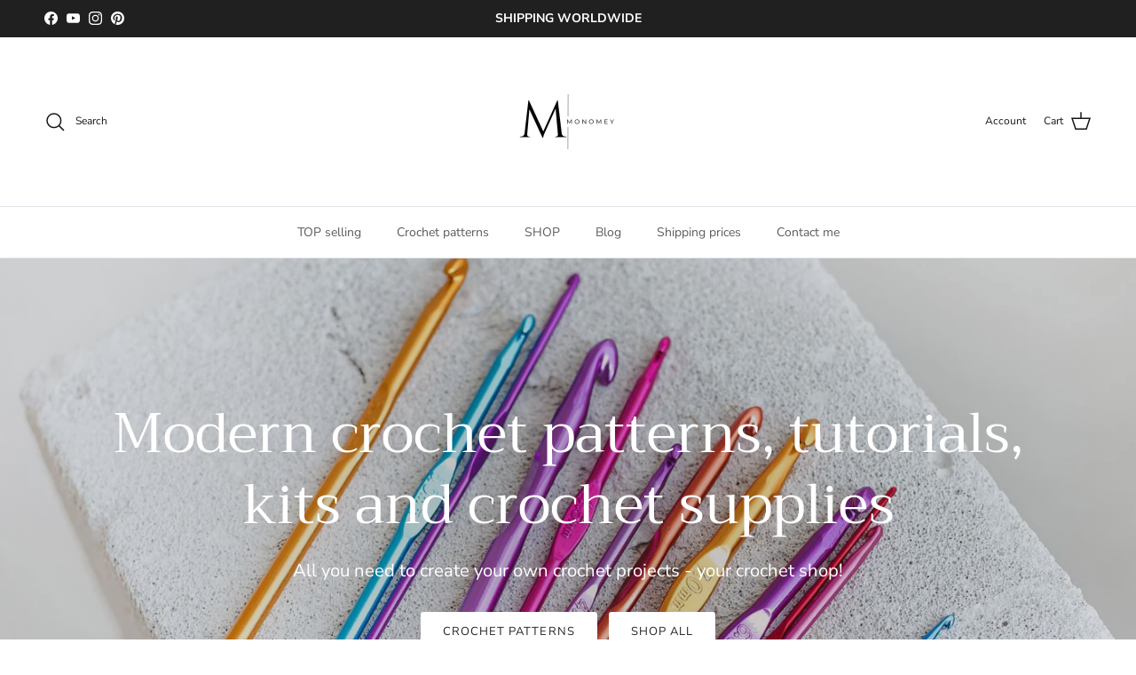

--- FILE ---
content_type: text/html; charset=utf-8
request_url: https://monomey.com/
body_size: 80125
content:
<!doctype html>
<html class="no-js" lang="en" dir="ltr">
<head>
  <meta name="google-site-verification" content="1ZSaEwUBW7qAUonDmK2Ux-2wMwAS4B7uUf3s_PBastw" /><meta charset="utf-8">
<meta name="viewport" content="width=device-width,initial-scale=1">
<title>Crochet shop - Shipping worldwide | MonoMey Studio</title><link rel="canonical" href="https://monomey.com/"><link rel="icon" href="//monomey.com/cdn/shop/files/MonoMey_Studio_favicon.png?crop=center&height=48&v=1706090836&width=48" type="image/png">
  <link rel="apple-touch-icon" href="//monomey.com/cdn/shop/files/MonoMey_Studio_favicon.png?crop=center&height=180&v=1706090836&width=180"><meta name="description" content="Buy online now at MonoMey Studio crochet shop - shipping WORLDWIDE. Explore online crochet shop and get crochet supplies delivered to your home."><meta property="og:site_name" content="MonoMey Studio">
<meta property="og:url" content="https://monomey.com/">
<meta property="og:title" content="Crochet shop - Shipping worldwide | MonoMey Studio">
<meta property="og:type" content="website">
<meta property="og:description" content="Buy online now at MonoMey Studio crochet shop - shipping WORLDWIDE. Explore online crochet shop and get crochet supplies delivered to your home."><meta property="og:image" content="http://monomey.com/cdn/shop/files/Crochet_patterns_macrame_cords_do_it_yourself_kits_-_MonoMey_Studio.jpg?crop=center&height=1200&v=1706044972&width=1200">
  <meta property="og:image:secure_url" content="https://monomey.com/cdn/shop/files/Crochet_patterns_macrame_cords_do_it_yourself_kits_-_MonoMey_Studio.jpg?crop=center&height=1200&v=1706044972&width=1200">
  <meta property="og:image:width" content="1640">
  <meta property="og:image:height" content="924"><meta name="twitter:card" content="summary_large_image">
<meta name="twitter:title" content="Crochet shop - Shipping worldwide | MonoMey Studio">
<meta name="twitter:description" content="Buy online now at MonoMey Studio crochet shop - shipping WORLDWIDE. Explore online crochet shop and get crochet supplies delivered to your home.">
<style>@font-face {
  font-family: "Nunito Sans";
  font-weight: 400;
  font-style: normal;
  font-display: fallback;
  src: url("//monomey.com/cdn/fonts/nunito_sans/nunitosans_n4.0276fe080df0ca4e6a22d9cb55aed3ed5ba6b1da.woff2") format("woff2"),
       url("//monomey.com/cdn/fonts/nunito_sans/nunitosans_n4.b4964bee2f5e7fd9c3826447e73afe2baad607b7.woff") format("woff");
}
@font-face {
  font-family: "Nunito Sans";
  font-weight: 700;
  font-style: normal;
  font-display: fallback;
  src: url("//monomey.com/cdn/fonts/nunito_sans/nunitosans_n7.25d963ed46da26098ebeab731e90d8802d989fa5.woff2") format("woff2"),
       url("//monomey.com/cdn/fonts/nunito_sans/nunitosans_n7.d32e3219b3d2ec82285d3027bd673efc61a996c8.woff") format("woff");
}
@font-face {
  font-family: "Nunito Sans";
  font-weight: 500;
  font-style: normal;
  font-display: fallback;
  src: url("//monomey.com/cdn/fonts/nunito_sans/nunitosans_n5.6fc0ed1feb3fc393c40619f180fc49c4d0aae0db.woff2") format("woff2"),
       url("//monomey.com/cdn/fonts/nunito_sans/nunitosans_n5.2c84830b46099cbcc1095f30e0957b88b914e50a.woff") format("woff");
}
@font-face {
  font-family: "Nunito Sans";
  font-weight: 400;
  font-style: italic;
  font-display: fallback;
  src: url("//monomey.com/cdn/fonts/nunito_sans/nunitosans_i4.6e408730afac1484cf297c30b0e67c86d17fc586.woff2") format("woff2"),
       url("//monomey.com/cdn/fonts/nunito_sans/nunitosans_i4.c9b6dcbfa43622b39a5990002775a8381942ae38.woff") format("woff");
}
@font-face {
  font-family: "Nunito Sans";
  font-weight: 700;
  font-style: italic;
  font-display: fallback;
  src: url("//monomey.com/cdn/fonts/nunito_sans/nunitosans_i7.8c1124729eec046a321e2424b2acf328c2c12139.woff2") format("woff2"),
       url("//monomey.com/cdn/fonts/nunito_sans/nunitosans_i7.af4cda04357273e0996d21184432bcb14651a64d.woff") format("woff");
}
@font-face {
  font-family: Trirong;
  font-weight: 400;
  font-style: normal;
  font-display: fallback;
  src: url("//monomey.com/cdn/fonts/trirong/trirong_n4.46b40419aaa69bf77077c3108d75dad5a0318d4b.woff2") format("woff2"),
       url("//monomey.com/cdn/fonts/trirong/trirong_n4.97753898e63cd7e164ad614681eba2c7fe577190.woff") format("woff");
}
@font-face {
  font-family: Trirong;
  font-weight: 700;
  font-style: normal;
  font-display: fallback;
  src: url("//monomey.com/cdn/fonts/trirong/trirong_n7.a33ed6536f9a7c6d7a9d0b52e1e13fd44f544eff.woff2") format("woff2"),
       url("//monomey.com/cdn/fonts/trirong/trirong_n7.cdb88d0f8e5c427b393745c8cdeb8bc085cbacff.woff") format("woff");
}
@font-face {
  font-family: "Nunito Sans";
  font-weight: 400;
  font-style: normal;
  font-display: fallback;
  src: url("//monomey.com/cdn/fonts/nunito_sans/nunitosans_n4.0276fe080df0ca4e6a22d9cb55aed3ed5ba6b1da.woff2") format("woff2"),
       url("//monomey.com/cdn/fonts/nunito_sans/nunitosans_n4.b4964bee2f5e7fd9c3826447e73afe2baad607b7.woff") format("woff");
}
@font-face {
  font-family: "Nunito Sans";
  font-weight: 600;
  font-style: normal;
  font-display: fallback;
  src: url("//monomey.com/cdn/fonts/nunito_sans/nunitosans_n6.6e9464eba570101a53130c8130a9e17a8eb55c21.woff2") format("woff2"),
       url("//monomey.com/cdn/fonts/nunito_sans/nunitosans_n6.25a0ac0c0a8a26038c7787054dd6058dfbc20fa8.woff") format("woff");
}
:root {
  --page-container-width:          1600px;
  --reading-container-width:       720px;
  --divider-opacity:               0.14;
  --gutter-large:                  30px;
  --gutter-desktop:                20px;
  --gutter-mobile:                 16px;
  --section-padding:               50px;
  --larger-section-padding:        80px;
  --larger-section-padding-mobile: 60px;
  --largest-section-padding:       110px;
  --aos-animate-duration:          0.6s;

  --base-font-family:              "Nunito Sans", sans-serif;
  --base-font-weight:              400;
  --base-font-style:               normal;
  --heading-font-family:           Trirong, serif;
  --heading-font-weight:           400;
  --heading-font-style:            normal;
  --logo-font-family:              Trirong, serif;
  --logo-font-weight:              700;
  --logo-font-style:               normal;
  --nav-font-family:               "Nunito Sans", sans-serif;
  --nav-font-weight:               400;
  --nav-font-style:                normal;

  --base-text-size:15px;
  --base-line-height:              1.6;
  --input-text-size:16px;
  --smaller-text-size-1:12px;
  --smaller-text-size-2:14px;
  --smaller-text-size-3:12px;
  --smaller-text-size-4:11px;
  --larger-text-size:34px;
  --super-large-text-size:60px;
  --super-large-mobile-text-size:27px;
  --larger-mobile-text-size:27px;
  --logo-text-size:26px;--btn-letter-spacing: 0.08em;
    --btn-text-transform: uppercase;
    --button-text-size: 13px;
    --quickbuy-button-text-size: 13;
    --small-feature-link-font-size: 0.75em;
    --input-btn-padding-top:             1.2em;
    --input-btn-padding-bottom:          1.2em;--heading-text-transform:none;
  --nav-text-size:                      14px;
  --mobile-menu-font-weight:            600;

  --body-bg-color:                      255 255 255;
  --bg-color:                           255 255 255;
  --body-text-color:                    92 92 92;
  --text-color:                         92 92 92;

  --header-text-col:                    #171717;--header-text-hover-col:             var(--main-nav-link-hover-col);--header-bg-col:                     #ffffff;
  --heading-color:                     23 23 23;
  --body-heading-color:                23 23 23;
  --heading-divider-col:               #dfe3e8;

  --logo-col:                          #171717;
  --main-nav-bg:                       #ffffff;
  --main-nav-link-col:                 #5c5c5c;
  --main-nav-link-hover-col:           #c16452;
  --main-nav-link-featured-col:        #b61d0f;

  --link-color:                        193 100 82;
  --body-link-color:                   193 100 82;

  --btn-bg-color:                        35 35 35;
  --btn-bg-hover-color:                  193 100 82;
  --btn-border-color:                    35 35 35;
  --btn-border-hover-color:              193 100 82;
  --btn-text-color:                      255 255 255;
  --btn-text-hover-color:                255 255 255;--btn-alt-bg-color:                    255 255 255;
  --btn-alt-text-color:                  35 35 35;
  --btn-alt-border-color:                35 35 35;
  --btn-alt-border-hover-color:          35 35 35;--btn-ter-bg-color:                    235 235 235;
  --btn-ter-text-color:                  41 41 41;
  --btn-ter-bg-hover-color:              35 35 35;
  --btn-ter-text-hover-color:            255 255 255;--btn-border-radius: 3px;--color-scheme-default:                             #ffffff;
  --color-scheme-default-color:                       255 255 255;
  --color-scheme-default-text-color:                  92 92 92;
  --color-scheme-default-head-color:                  23 23 23;
  --color-scheme-default-link-color:                  193 100 82;
  --color-scheme-default-btn-text-color:              255 255 255;
  --color-scheme-default-btn-text-hover-color:        255 255 255;
  --color-scheme-default-btn-bg-color:                35 35 35;
  --color-scheme-default-btn-bg-hover-color:          193 100 82;
  --color-scheme-default-btn-border-color:            35 35 35;
  --color-scheme-default-btn-border-hover-color:      193 100 82;
  --color-scheme-default-btn-alt-text-color:          35 35 35;
  --color-scheme-default-btn-alt-bg-color:            255 255 255;
  --color-scheme-default-btn-alt-border-color:        35 35 35;
  --color-scheme-default-btn-alt-border-hover-color:  35 35 35;

  --color-scheme-1:                             #efd1d4;
  --color-scheme-1-color:                       239 209 212;
  --color-scheme-1-text-color:                  92 92 92;
  --color-scheme-1-head-color:                  23 23 23;
  --color-scheme-1-link-color:                  193 100 82;
  --color-scheme-1-btn-text-color:              255 255 255;
  --color-scheme-1-btn-text-hover-color:        255 255 255;
  --color-scheme-1-btn-bg-color:                35 35 35;
  --color-scheme-1-btn-bg-hover-color:          0 0 0;
  --color-scheme-1-btn-border-color:            35 35 35;
  --color-scheme-1-btn-border-hover-color:      0 0 0;
  --color-scheme-1-btn-alt-text-color:          35 35 35;
  --color-scheme-1-btn-alt-bg-color:            255 255 255;
  --color-scheme-1-btn-alt-border-color:        35 35 35;
  --color-scheme-1-btn-alt-border-hover-color:  35 35 35;

  --color-scheme-2:                             #c4c9d4;
  --color-scheme-2-color:                       196 201 212;
  --color-scheme-2-text-color:                  92 92 92;
  --color-scheme-2-head-color:                  23 23 23;
  --color-scheme-2-link-color:                  193 100 82;
  --color-scheme-2-btn-text-color:              255 255 255;
  --color-scheme-2-btn-text-hover-color:        255 255 255;
  --color-scheme-2-btn-bg-color:                35 35 35;
  --color-scheme-2-btn-bg-hover-color:          0 0 0;
  --color-scheme-2-btn-border-color:            35 35 35;
  --color-scheme-2-btn-border-hover-color:      0 0 0;
  --color-scheme-2-btn-alt-text-color:          35 35 35;
  --color-scheme-2-btn-alt-bg-color:            255 255 255;
  --color-scheme-2-btn-alt-border-color:        35 35 35;
  --color-scheme-2-btn-alt-border-hover-color:  35 35 35;

  /* Shop Pay payment terms */
  --payment-terms-background-color:    #ffffff;--quickbuy-bg: 255 255 255;--body-input-background-color:       rgb(var(--body-bg-color));
  --input-background-color:            rgb(var(--body-bg-color));
  --body-input-text-color:             var(--body-text-color);
  --input-text-color:                  var(--body-text-color);
  --body-input-border-color:           rgb(214, 214, 214);
  --input-border-color:                rgb(214, 214, 214);
  --input-border-color-hover:          rgb(165, 165, 165);
  --input-border-color-active:         rgb(92, 92, 92);

  --swatch-cross-svg:                  url("data:image/svg+xml,%3Csvg xmlns='http://www.w3.org/2000/svg' width='240' height='240' viewBox='0 0 24 24' fill='none' stroke='rgb(214, 214, 214)' stroke-width='0.09' preserveAspectRatio='none' %3E%3Cline x1='24' y1='0' x2='0' y2='24'%3E%3C/line%3E%3C/svg%3E");
  --swatch-cross-hover:                url("data:image/svg+xml,%3Csvg xmlns='http://www.w3.org/2000/svg' width='240' height='240' viewBox='0 0 24 24' fill='none' stroke='rgb(165, 165, 165)' stroke-width='0.09' preserveAspectRatio='none' %3E%3Cline x1='24' y1='0' x2='0' y2='24'%3E%3C/line%3E%3C/svg%3E");
  --swatch-cross-active:               url("data:image/svg+xml,%3Csvg xmlns='http://www.w3.org/2000/svg' width='240' height='240' viewBox='0 0 24 24' fill='none' stroke='rgb(92, 92, 92)' stroke-width='0.09' preserveAspectRatio='none' %3E%3Cline x1='24' y1='0' x2='0' y2='24'%3E%3C/line%3E%3C/svg%3E");

  --footer-divider-col:                #efdfc7;
  --footer-text-col:                   92 92 92;
  --footer-heading-col:                23 23 23;
  --footer-bg:                         #efd1d4;--product-label-overlay-justify: flex-start;--product-label-overlay-align: flex-start;--product-label-overlay-reduction-text:   #ffffff;
  --product-label-overlay-reduction-bg:     #c20000;
  --product-label-overlay-stock-text:       #ffffff;
  --product-label-overlay-stock-bg:         #09728c;
  --product-label-overlay-new-text:         #ffffff;
  --product-label-overlay-new-bg:           #c16452;
  --product-label-overlay-meta-text:        #ffffff;
  --product-label-overlay-meta-bg:          #bd2585;
  --product-label-sale-text:                #c20000;
  --product-label-sold-text:                #171717;
  --product-label-preorder-text:            #3ea36a;

  --product-block-crop-align:               center;

  
  --product-block-price-align:              center;
  --product-block-price-item-margin-start:  .25rem;
  --product-block-price-item-margin-end:    .25rem;
  

  --collection-block-image-position:   center center;

  --swatch-picker-image-size:          40px;
  --swatch-crop-align:                 center center;

  --image-overlay-text-color:          255 255 255;--image-overlay-bg:                  rgba(0, 0, 0, 0.12);
  --image-overlay-shadow-start:        rgb(0 0 0 / 0.16);
  --image-overlay-box-opacity:         0.88;.image-overlay--bg-box .text-overlay .text-overlay__text {
      --image-overlay-box-bg: 255 255 255;
      --heading-color: var(--body-heading-color);
      --text-color: var(--body-text-color);
      --link-color: var(--body-link-color);
    }--product-inventory-ok-box-color:            #f2faf0;
  --product-inventory-ok-text-color:           #108043;
  --product-inventory-ok-icon-box-fill-color:  #fff;
  --product-inventory-low-box-color:           #fcf1cd;
  --product-inventory-low-text-color:          #dd9a1a;
  --product-inventory-low-icon-box-fill-color: #fff;
  --product-inventory-low-text-color-channels: 16, 128, 67;
  --product-inventory-ok-text-color-channels:  221, 154, 26;

  --rating-star-color: 193 100 82;
}::selection {
    background: rgb(var(--body-heading-color));
    color: rgb(var(--body-bg-color));
  }
  ::-moz-selection {
    background: rgb(var(--body-heading-color));
    color: rgb(var(--body-bg-color));
  }.use-color-scheme--default {
  --product-label-sale-text:           #c20000;
  --product-label-sold-text:           #171717;
  --product-label-preorder-text:       #3ea36a;
  --input-background-color:            rgb(var(--body-bg-color));
  --input-text-color:                  var(--body-input-text-color);
  --input-border-color:                rgb(214, 214, 214);
  --input-border-color-hover:          rgb(165, 165, 165);
  --input-border-color-active:         rgb(92, 92, 92);
}</style>

  <link href="//monomey.com/cdn/shop/t/5/assets/main.css?v=15109200285789855991704989145" rel="stylesheet" type="text/css" media="all" />
<link rel="preload" as="font" href="//monomey.com/cdn/fonts/nunito_sans/nunitosans_n4.0276fe080df0ca4e6a22d9cb55aed3ed5ba6b1da.woff2" type="font/woff2" crossorigin><link rel="preload" as="font" href="//monomey.com/cdn/fonts/trirong/trirong_n4.46b40419aaa69bf77077c3108d75dad5a0318d4b.woff2" type="font/woff2" crossorigin><script>
    document.documentElement.className = document.documentElement.className.replace('no-js', 'js');

    window.theme = {
      info: {
        name: 'Symmetry',
        version: '7.1.1'
      },
      device: {
        hasTouch: window.matchMedia('(any-pointer: coarse)').matches,
        hasHover: window.matchMedia('(hover: hover)').matches
      },
      mediaQueries: {
        md: '(min-width: 768px)',
        productMediaCarouselBreak: '(min-width: 1041px)'
      },
      routes: {
        base: 'https://monomey.com',
        cart: '/cart',
        cartAdd: '/cart/add.js',
        cartUpdate: '/cart/update.js',
        predictiveSearch: '/search/suggest'
      },
      strings: {
        cartTermsConfirmation: "You must agree to the terms and conditions before continuing.",
        cartItemsQuantityError: "You can only add [QUANTITY] of this item to your cart.",
        generalSearchViewAll: "View all search results",
        noStock: "Sold out",
        noVariant: "Unavailable",
        productsProductChooseA: "Choose a",
        generalSearchPages: "Pages",
        generalSearchNoResultsWithoutTerms: "Sorry, we couldnʼt find any results",
        shippingCalculator: {
          singleRate: "There is one shipping rate for this destination:",
          multipleRates: "There are multiple shipping rates for this destination:",
          noRates: "We do not ship to this destination."
        }
      },
      settings: {
        moneyWithCurrencyFormat: "\u003cspan class=money\u003e€{{amount_with_comma_separator}} EUR\u003c\/span\u003e",
        cartType: "drawer",
        afterAddToCart: "drawer",
        quickbuyStyle: "button",
        externalLinksNewTab: false,
        internalLinksSmoothScroll: true
      }
    }

    theme.inlineNavigationCheck = function() {
      var pageHeader = document.querySelector('.pageheader'),
          inlineNavContainer = pageHeader.querySelector('.logo-area__left__inner'),
          inlineNav = inlineNavContainer.querySelector('.navigation--left');
      if (inlineNav && getComputedStyle(inlineNav).display != 'none') {
        var inlineMenuCentered = document.querySelector('.pageheader--layout-inline-menu-center'),
            logoContainer = document.querySelector('.logo-area__middle__inner');
        if(inlineMenuCentered) {
          var rightWidth = document.querySelector('.logo-area__right__inner').clientWidth,
              middleWidth = logoContainer.clientWidth,
              logoArea = document.querySelector('.logo-area'),
              computedLogoAreaStyle = getComputedStyle(logoArea),
              logoAreaInnerWidth = logoArea.clientWidth - Math.ceil(parseFloat(computedLogoAreaStyle.paddingLeft)) - Math.ceil(parseFloat(computedLogoAreaStyle.paddingRight)),
              availableNavWidth = logoAreaInnerWidth - Math.max(rightWidth, middleWidth) * 2 - 40;
          inlineNavContainer.style.maxWidth = availableNavWidth + 'px';
        }

        var firstInlineNavLink = inlineNav.querySelector('.navigation__item:first-child'),
            lastInlineNavLink = inlineNav.querySelector('.navigation__item:last-child');
        if (lastInlineNavLink) {
          var inlineNavWidth = null;
          if(document.querySelector('html[dir=rtl]')) {
            inlineNavWidth = firstInlineNavLink.offsetLeft - lastInlineNavLink.offsetLeft + firstInlineNavLink.offsetWidth;
          } else {
            inlineNavWidth = lastInlineNavLink.offsetLeft - firstInlineNavLink.offsetLeft + lastInlineNavLink.offsetWidth;
          }
          if (inlineNavContainer.offsetWidth >= inlineNavWidth) {
            pageHeader.classList.add('pageheader--layout-inline-permitted');
            var tallLogo = logoContainer.clientHeight > lastInlineNavLink.clientHeight + 20;
            if (tallLogo) {
              inlineNav.classList.add('navigation--tight-underline');
            } else {
              inlineNav.classList.remove('navigation--tight-underline');
            }
          } else {
            pageHeader.classList.remove('pageheader--layout-inline-permitted');
          }
        }
      }
    };

    theme.setInitialHeaderHeightProperty = () => {
      const section = document.querySelector('.section-header');
      if (section) {
        document.documentElement.style.setProperty('--theme-header-height', Math.ceil(section.clientHeight) + 'px');
      }
    };
  </script>

  <script src="//monomey.com/cdn/shop/t/5/assets/main.js?v=66933730433444639621705594646" defer></script>
    <script src="//monomey.com/cdn/shop/t/5/assets/animate-on-scroll.js?v=15249566486942820451703791592" defer></script>
    <link href="//monomey.com/cdn/shop/t/5/assets/animate-on-scroll.css?v=35216439550296132921703791592" rel="stylesheet" type="text/css" media="all" />
  

  <script>window.performance && window.performance.mark && window.performance.mark('shopify.content_for_header.start');</script><meta name="google-site-verification" content="1ZSaEwUBW7qAUonDmK2Ux-2wMwAS4B7uUf3s_PBastw">
<meta id="shopify-digital-wallet" name="shopify-digital-wallet" content="/71480443148/digital_wallets/dialog">
<meta name="shopify-checkout-api-token" content="a5e0bc9b130274382615f2aa34e7e946">
<meta id="in-context-paypal-metadata" data-shop-id="71480443148" data-venmo-supported="false" data-environment="production" data-locale="en_US" data-paypal-v4="true" data-currency="EUR">
<script async="async" src="/checkouts/internal/preloads.js?locale=en-LT"></script>
<link rel="preconnect" href="https://shop.app" crossorigin="anonymous">
<script async="async" src="https://shop.app/checkouts/internal/preloads.js?locale=en-LT&shop_id=71480443148" crossorigin="anonymous"></script>
<script id="apple-pay-shop-capabilities" type="application/json">{"shopId":71480443148,"countryCode":"LT","currencyCode":"EUR","merchantCapabilities":["supports3DS"],"merchantId":"gid:\/\/shopify\/Shop\/71480443148","merchantName":"MonoMey Studio","requiredBillingContactFields":["postalAddress","email","phone"],"requiredShippingContactFields":["postalAddress","email","phone"],"shippingType":"shipping","supportedNetworks":["visa","masterCard","amex"],"total":{"type":"pending","label":"MonoMey Studio","amount":"1.00"},"shopifyPaymentsEnabled":true,"supportsSubscriptions":true}</script>
<script id="shopify-features" type="application/json">{"accessToken":"a5e0bc9b130274382615f2aa34e7e946","betas":["rich-media-storefront-analytics"],"domain":"monomey.com","predictiveSearch":true,"shopId":71480443148,"locale":"en"}</script>
<script>var Shopify = Shopify || {};
Shopify.shop = "5c6ddc.myshopify.com";
Shopify.locale = "en";
Shopify.currency = {"active":"EUR","rate":"1.0"};
Shopify.country = "LT";
Shopify.theme = {"name":"Symmetry","id":146875547916,"schema_name":"Symmetry","schema_version":"7.1.1","theme_store_id":568,"role":"main"};
Shopify.theme.handle = "null";
Shopify.theme.style = {"id":null,"handle":null};
Shopify.cdnHost = "monomey.com/cdn";
Shopify.routes = Shopify.routes || {};
Shopify.routes.root = "/";</script>
<script type="module">!function(o){(o.Shopify=o.Shopify||{}).modules=!0}(window);</script>
<script>!function(o){function n(){var o=[];function n(){o.push(Array.prototype.slice.apply(arguments))}return n.q=o,n}var t=o.Shopify=o.Shopify||{};t.loadFeatures=n(),t.autoloadFeatures=n()}(window);</script>
<script>
  window.ShopifyPay = window.ShopifyPay || {};
  window.ShopifyPay.apiHost = "shop.app\/pay";
  window.ShopifyPay.redirectState = null;
</script>
<script id="shop-js-analytics" type="application/json">{"pageType":"index"}</script>
<script defer="defer" async type="module" src="//monomey.com/cdn/shopifycloud/shop-js/modules/v2/client.init-shop-cart-sync_BApSsMSl.en.esm.js"></script>
<script defer="defer" async type="module" src="//monomey.com/cdn/shopifycloud/shop-js/modules/v2/chunk.common_CBoos6YZ.esm.js"></script>
<script type="module">
  await import("//monomey.com/cdn/shopifycloud/shop-js/modules/v2/client.init-shop-cart-sync_BApSsMSl.en.esm.js");
await import("//monomey.com/cdn/shopifycloud/shop-js/modules/v2/chunk.common_CBoos6YZ.esm.js");

  window.Shopify.SignInWithShop?.initShopCartSync?.({"fedCMEnabled":true,"windoidEnabled":true});

</script>
<script>
  window.Shopify = window.Shopify || {};
  if (!window.Shopify.featureAssets) window.Shopify.featureAssets = {};
  window.Shopify.featureAssets['shop-js'] = {"shop-cart-sync":["modules/v2/client.shop-cart-sync_DJczDl9f.en.esm.js","modules/v2/chunk.common_CBoos6YZ.esm.js"],"init-fed-cm":["modules/v2/client.init-fed-cm_BzwGC0Wi.en.esm.js","modules/v2/chunk.common_CBoos6YZ.esm.js"],"init-windoid":["modules/v2/client.init-windoid_BS26ThXS.en.esm.js","modules/v2/chunk.common_CBoos6YZ.esm.js"],"shop-cash-offers":["modules/v2/client.shop-cash-offers_DthCPNIO.en.esm.js","modules/v2/chunk.common_CBoos6YZ.esm.js","modules/v2/chunk.modal_Bu1hFZFC.esm.js"],"shop-button":["modules/v2/client.shop-button_D_JX508o.en.esm.js","modules/v2/chunk.common_CBoos6YZ.esm.js"],"init-shop-email-lookup-coordinator":["modules/v2/client.init-shop-email-lookup-coordinator_DFwWcvrS.en.esm.js","modules/v2/chunk.common_CBoos6YZ.esm.js"],"shop-toast-manager":["modules/v2/client.shop-toast-manager_tEhgP2F9.en.esm.js","modules/v2/chunk.common_CBoos6YZ.esm.js"],"shop-login-button":["modules/v2/client.shop-login-button_DwLgFT0K.en.esm.js","modules/v2/chunk.common_CBoos6YZ.esm.js","modules/v2/chunk.modal_Bu1hFZFC.esm.js"],"avatar":["modules/v2/client.avatar_BTnouDA3.en.esm.js"],"init-shop-cart-sync":["modules/v2/client.init-shop-cart-sync_BApSsMSl.en.esm.js","modules/v2/chunk.common_CBoos6YZ.esm.js"],"pay-button":["modules/v2/client.pay-button_BuNmcIr_.en.esm.js","modules/v2/chunk.common_CBoos6YZ.esm.js"],"init-shop-for-new-customer-accounts":["modules/v2/client.init-shop-for-new-customer-accounts_DrjXSI53.en.esm.js","modules/v2/client.shop-login-button_DwLgFT0K.en.esm.js","modules/v2/chunk.common_CBoos6YZ.esm.js","modules/v2/chunk.modal_Bu1hFZFC.esm.js"],"init-customer-accounts-sign-up":["modules/v2/client.init-customer-accounts-sign-up_TlVCiykN.en.esm.js","modules/v2/client.shop-login-button_DwLgFT0K.en.esm.js","modules/v2/chunk.common_CBoos6YZ.esm.js","modules/v2/chunk.modal_Bu1hFZFC.esm.js"],"shop-follow-button":["modules/v2/client.shop-follow-button_C5D3XtBb.en.esm.js","modules/v2/chunk.common_CBoos6YZ.esm.js","modules/v2/chunk.modal_Bu1hFZFC.esm.js"],"checkout-modal":["modules/v2/client.checkout-modal_8TC_1FUY.en.esm.js","modules/v2/chunk.common_CBoos6YZ.esm.js","modules/v2/chunk.modal_Bu1hFZFC.esm.js"],"init-customer-accounts":["modules/v2/client.init-customer-accounts_C0Oh2ljF.en.esm.js","modules/v2/client.shop-login-button_DwLgFT0K.en.esm.js","modules/v2/chunk.common_CBoos6YZ.esm.js","modules/v2/chunk.modal_Bu1hFZFC.esm.js"],"lead-capture":["modules/v2/client.lead-capture_Cq0gfm7I.en.esm.js","modules/v2/chunk.common_CBoos6YZ.esm.js","modules/v2/chunk.modal_Bu1hFZFC.esm.js"],"shop-login":["modules/v2/client.shop-login_BmtnoEUo.en.esm.js","modules/v2/chunk.common_CBoos6YZ.esm.js","modules/v2/chunk.modal_Bu1hFZFC.esm.js"],"payment-terms":["modules/v2/client.payment-terms_BHOWV7U_.en.esm.js","modules/v2/chunk.common_CBoos6YZ.esm.js","modules/v2/chunk.modal_Bu1hFZFC.esm.js"]};
</script>
<script>(function() {
  var isLoaded = false;
  function asyncLoad() {
    if (isLoaded) return;
    isLoaded = true;
    var urls = ["https:\/\/static.mailerlite.com\/data\/a\/3696\/3696479\/universal_m3d6q0z0t7.js?shop=5c6ddc.myshopify.com"];
    for (var i = 0; i < urls.length; i++) {
      var s = document.createElement('script');
      s.type = 'text/javascript';
      s.async = true;
      s.src = urls[i];
      var x = document.getElementsByTagName('script')[0];
      x.parentNode.insertBefore(s, x);
    }
  };
  if(window.attachEvent) {
    window.attachEvent('onload', asyncLoad);
  } else {
    window.addEventListener('load', asyncLoad, false);
  }
})();</script>
<script id="__st">var __st={"a":71480443148,"offset":7200,"reqid":"a1d8a02b-b1c2-431b-af5b-e4e032018539-1768911242","pageurl":"monomey.com\/","u":"1bebd433984d","p":"home"};</script>
<script>window.ShopifyPaypalV4VisibilityTracking = true;</script>
<script id="captcha-bootstrap">!function(){'use strict';const t='contact',e='account',n='new_comment',o=[[t,t],['blogs',n],['comments',n],[t,'customer']],c=[[e,'customer_login'],[e,'guest_login'],[e,'recover_customer_password'],[e,'create_customer']],r=t=>t.map((([t,e])=>`form[action*='/${t}']:not([data-nocaptcha='true']) input[name='form_type'][value='${e}']`)).join(','),a=t=>()=>t?[...document.querySelectorAll(t)].map((t=>t.form)):[];function s(){const t=[...o],e=r(t);return a(e)}const i='password',u='form_key',d=['recaptcha-v3-token','g-recaptcha-response','h-captcha-response',i],f=()=>{try{return window.sessionStorage}catch{return}},m='__shopify_v',_=t=>t.elements[u];function p(t,e,n=!1){try{const o=window.sessionStorage,c=JSON.parse(o.getItem(e)),{data:r}=function(t){const{data:e,action:n}=t;return t[m]||n?{data:e,action:n}:{data:t,action:n}}(c);for(const[e,n]of Object.entries(r))t.elements[e]&&(t.elements[e].value=n);n&&o.removeItem(e)}catch(o){console.error('form repopulation failed',{error:o})}}const l='form_type',E='cptcha';function T(t){t.dataset[E]=!0}const w=window,h=w.document,L='Shopify',v='ce_forms',y='captcha';let A=!1;((t,e)=>{const n=(g='f06e6c50-85a8-45c8-87d0-21a2b65856fe',I='https://cdn.shopify.com/shopifycloud/storefront-forms-hcaptcha/ce_storefront_forms_captcha_hcaptcha.v1.5.2.iife.js',D={infoText:'Protected by hCaptcha',privacyText:'Privacy',termsText:'Terms'},(t,e,n)=>{const o=w[L][v],c=o.bindForm;if(c)return c(t,g,e,D).then(n);var r;o.q.push([[t,g,e,D],n]),r=I,A||(h.body.append(Object.assign(h.createElement('script'),{id:'captcha-provider',async:!0,src:r})),A=!0)});var g,I,D;w[L]=w[L]||{},w[L][v]=w[L][v]||{},w[L][v].q=[],w[L][y]=w[L][y]||{},w[L][y].protect=function(t,e){n(t,void 0,e),T(t)},Object.freeze(w[L][y]),function(t,e,n,w,h,L){const[v,y,A,g]=function(t,e,n){const i=e?o:[],u=t?c:[],d=[...i,...u],f=r(d),m=r(i),_=r(d.filter((([t,e])=>n.includes(e))));return[a(f),a(m),a(_),s()]}(w,h,L),I=t=>{const e=t.target;return e instanceof HTMLFormElement?e:e&&e.form},D=t=>v().includes(t);t.addEventListener('submit',(t=>{const e=I(t);if(!e)return;const n=D(e)&&!e.dataset.hcaptchaBound&&!e.dataset.recaptchaBound,o=_(e),c=g().includes(e)&&(!o||!o.value);(n||c)&&t.preventDefault(),c&&!n&&(function(t){try{if(!f())return;!function(t){const e=f();if(!e)return;const n=_(t);if(!n)return;const o=n.value;o&&e.removeItem(o)}(t);const e=Array.from(Array(32),(()=>Math.random().toString(36)[2])).join('');!function(t,e){_(t)||t.append(Object.assign(document.createElement('input'),{type:'hidden',name:u})),t.elements[u].value=e}(t,e),function(t,e){const n=f();if(!n)return;const o=[...t.querySelectorAll(`input[type='${i}']`)].map((({name:t})=>t)),c=[...d,...o],r={};for(const[a,s]of new FormData(t).entries())c.includes(a)||(r[a]=s);n.setItem(e,JSON.stringify({[m]:1,action:t.action,data:r}))}(t,e)}catch(e){console.error('failed to persist form',e)}}(e),e.submit())}));const S=(t,e)=>{t&&!t.dataset[E]&&(n(t,e.some((e=>e===t))),T(t))};for(const o of['focusin','change'])t.addEventListener(o,(t=>{const e=I(t);D(e)&&S(e,y())}));const B=e.get('form_key'),M=e.get(l),P=B&&M;t.addEventListener('DOMContentLoaded',(()=>{const t=y();if(P)for(const e of t)e.elements[l].value===M&&p(e,B);[...new Set([...A(),...v().filter((t=>'true'===t.dataset.shopifyCaptcha))])].forEach((e=>S(e,t)))}))}(h,new URLSearchParams(w.location.search),n,t,e,['guest_login'])})(!0,!0)}();</script>
<script integrity="sha256-4kQ18oKyAcykRKYeNunJcIwy7WH5gtpwJnB7kiuLZ1E=" data-source-attribution="shopify.loadfeatures" defer="defer" src="//monomey.com/cdn/shopifycloud/storefront/assets/storefront/load_feature-a0a9edcb.js" crossorigin="anonymous"></script>
<script crossorigin="anonymous" defer="defer" src="//monomey.com/cdn/shopifycloud/storefront/assets/shopify_pay/storefront-65b4c6d7.js?v=20250812"></script>
<script data-source-attribution="shopify.dynamic_checkout.dynamic.init">var Shopify=Shopify||{};Shopify.PaymentButton=Shopify.PaymentButton||{isStorefrontPortableWallets:!0,init:function(){window.Shopify.PaymentButton.init=function(){};var t=document.createElement("script");t.src="https://monomey.com/cdn/shopifycloud/portable-wallets/latest/portable-wallets.en.js",t.type="module",document.head.appendChild(t)}};
</script>
<script data-source-attribution="shopify.dynamic_checkout.buyer_consent">
  function portableWalletsHideBuyerConsent(e){var t=document.getElementById("shopify-buyer-consent"),n=document.getElementById("shopify-subscription-policy-button");t&&n&&(t.classList.add("hidden"),t.setAttribute("aria-hidden","true"),n.removeEventListener("click",e))}function portableWalletsShowBuyerConsent(e){var t=document.getElementById("shopify-buyer-consent"),n=document.getElementById("shopify-subscription-policy-button");t&&n&&(t.classList.remove("hidden"),t.removeAttribute("aria-hidden"),n.addEventListener("click",e))}window.Shopify?.PaymentButton&&(window.Shopify.PaymentButton.hideBuyerConsent=portableWalletsHideBuyerConsent,window.Shopify.PaymentButton.showBuyerConsent=portableWalletsShowBuyerConsent);
</script>
<script>
  function portableWalletsCleanup(e){e&&e.src&&console.error("Failed to load portable wallets script "+e.src);var t=document.querySelectorAll("shopify-accelerated-checkout .shopify-payment-button__skeleton, shopify-accelerated-checkout-cart .wallet-cart-button__skeleton"),e=document.getElementById("shopify-buyer-consent");for(let e=0;e<t.length;e++)t[e].remove();e&&e.remove()}function portableWalletsNotLoadedAsModule(e){e instanceof ErrorEvent&&"string"==typeof e.message&&e.message.includes("import.meta")&&"string"==typeof e.filename&&e.filename.includes("portable-wallets")&&(window.removeEventListener("error",portableWalletsNotLoadedAsModule),window.Shopify.PaymentButton.failedToLoad=e,"loading"===document.readyState?document.addEventListener("DOMContentLoaded",window.Shopify.PaymentButton.init):window.Shopify.PaymentButton.init())}window.addEventListener("error",portableWalletsNotLoadedAsModule);
</script>

<script type="module" src="https://monomey.com/cdn/shopifycloud/portable-wallets/latest/portable-wallets.en.js" onError="portableWalletsCleanup(this)" crossorigin="anonymous"></script>
<script nomodule>
  document.addEventListener("DOMContentLoaded", portableWalletsCleanup);
</script>

<script id='scb4127' type='text/javascript' async='' src='https://monomey.com/cdn/shopifycloud/privacy-banner/storefront-banner.js'></script><link id="shopify-accelerated-checkout-styles" rel="stylesheet" media="screen" href="https://monomey.com/cdn/shopifycloud/portable-wallets/latest/accelerated-checkout-backwards-compat.css" crossorigin="anonymous">
<style id="shopify-accelerated-checkout-cart">
        #shopify-buyer-consent {
  margin-top: 1em;
  display: inline-block;
  width: 100%;
}

#shopify-buyer-consent.hidden {
  display: none;
}

#shopify-subscription-policy-button {
  background: none;
  border: none;
  padding: 0;
  text-decoration: underline;
  font-size: inherit;
  cursor: pointer;
}

#shopify-subscription-policy-button::before {
  box-shadow: none;
}

      </style>

<script>window.performance && window.performance.mark && window.performance.mark('shopify.content_for_header.end');</script>
<!-- CC Custom Head Start --><!-- CC Custom Head End --><!-- BEGIN app block: shopify://apps/judge-me-reviews/blocks/judgeme_core/61ccd3b1-a9f2-4160-9fe9-4fec8413e5d8 --><!-- Start of Judge.me Core -->






<link rel="dns-prefetch" href="https://cdnwidget.judge.me">
<link rel="dns-prefetch" href="https://cdn.judge.me">
<link rel="dns-prefetch" href="https://cdn1.judge.me">
<link rel="dns-prefetch" href="https://api.judge.me">

<script data-cfasync='false' class='jdgm-settings-script'>window.jdgmSettings={"pagination":5,"disable_web_reviews":false,"badge_no_review_text":"No reviews","badge_n_reviews_text":"{{ n }} review/reviews","hide_badge_preview_if_no_reviews":true,"badge_hide_text":false,"enforce_center_preview_badge":false,"widget_title":"Customer Reviews","widget_open_form_text":"Write a review","widget_close_form_text":"Cancel review","widget_refresh_page_text":"Refresh page","widget_summary_text":"Based on {{ number_of_reviews }} review/reviews","widget_no_review_text":"Be the first to write a review","widget_name_field_text":"Display name","widget_verified_name_field_text":"Verified Name (public)","widget_name_placeholder_text":"Display name","widget_required_field_error_text":"This field is required.","widget_email_field_text":"Email address","widget_verified_email_field_text":"Verified Email (private, can not be edited)","widget_email_placeholder_text":"Your email address","widget_email_field_error_text":"Please enter a valid email address.","widget_rating_field_text":"Rating","widget_review_title_field_text":"Review Title","widget_review_title_placeholder_text":"Give your review a title","widget_review_body_field_text":"Review content","widget_review_body_placeholder_text":"Start writing here...","widget_pictures_field_text":"Picture/Video (optional)","widget_submit_review_text":"Submit Review","widget_submit_verified_review_text":"Submit Verified Review","widget_submit_success_msg_with_auto_publish":"Thank you! Please refresh the page in a few moments to see your review. You can remove or edit your review by logging into \u003ca href='https://judge.me/login' target='_blank' rel='nofollow noopener'\u003eJudge.me\u003c/a\u003e","widget_submit_success_msg_no_auto_publish":"Thank you! Your review will be published as soon as it is approved by the shop admin. You can remove or edit your review by logging into \u003ca href='https://judge.me/login' target='_blank' rel='nofollow noopener'\u003eJudge.me\u003c/a\u003e","widget_show_default_reviews_out_of_total_text":"Showing {{ n_reviews_shown }} out of {{ n_reviews }} reviews.","widget_show_all_link_text":"Show all","widget_show_less_link_text":"Show less","widget_author_said_text":"{{ reviewer_name }} said:","widget_days_text":"{{ n }} days ago","widget_weeks_text":"{{ n }} week/weeks ago","widget_months_text":"{{ n }} month/months ago","widget_years_text":"{{ n }} year/years ago","widget_yesterday_text":"Yesterday","widget_today_text":"Today","widget_replied_text":"\u003e\u003e {{ shop_name }} replied:","widget_read_more_text":"Read more","widget_reviewer_name_as_initial":"","widget_rating_filter_color":"","widget_rating_filter_see_all_text":"See all reviews","widget_sorting_most_recent_text":"Most Recent","widget_sorting_highest_rating_text":"Highest Rating","widget_sorting_lowest_rating_text":"Lowest Rating","widget_sorting_with_pictures_text":"Only Pictures","widget_sorting_most_helpful_text":"Most Helpful","widget_open_question_form_text":"Ask a question","widget_reviews_subtab_text":"Reviews","widget_questions_subtab_text":"Questions","widget_question_label_text":"Question","widget_answer_label_text":"Answer","widget_question_placeholder_text":"Write your question here","widget_submit_question_text":"Submit Question","widget_question_submit_success_text":"Thank you for your question! We will notify you once it gets answered.","verified_badge_text":"Verified","verified_badge_bg_color":"","verified_badge_text_color":"","verified_badge_placement":"left-of-reviewer-name","widget_review_max_height":"","widget_hide_border":false,"widget_social_share":false,"widget_thumb":false,"widget_review_location_show":false,"widget_location_format":"","all_reviews_include_out_of_store_products":true,"all_reviews_out_of_store_text":"(out of store)","all_reviews_pagination":100,"all_reviews_product_name_prefix_text":"about","enable_review_pictures":true,"enable_question_anwser":false,"widget_theme":"","review_date_format":"mm/dd/yyyy","default_sort_method":"most-recent","widget_product_reviews_subtab_text":"Product Reviews","widget_shop_reviews_subtab_text":"Shop Reviews","widget_other_products_reviews_text":"Reviews for other products","widget_store_reviews_subtab_text":"Store reviews","widget_no_store_reviews_text":"This store hasn't received any reviews yet","widget_web_restriction_product_reviews_text":"This product hasn't received any reviews yet","widget_no_items_text":"No items found","widget_show_more_text":"Show more","widget_write_a_store_review_text":"Write a Store Review","widget_other_languages_heading":"Reviews in Other Languages","widget_translate_review_text":"Translate review to {{ language }}","widget_translating_review_text":"Translating...","widget_show_original_translation_text":"Show original ({{ language }})","widget_translate_review_failed_text":"Review couldn't be translated.","widget_translate_review_retry_text":"Retry","widget_translate_review_try_again_later_text":"Try again later","show_product_url_for_grouped_product":false,"widget_sorting_pictures_first_text":"Pictures First","show_pictures_on_all_rev_page_mobile":false,"show_pictures_on_all_rev_page_desktop":false,"floating_tab_hide_mobile_install_preference":false,"floating_tab_button_name":"★ Reviews","floating_tab_title":"Let customers speak for us","floating_tab_button_color":"","floating_tab_button_background_color":"","floating_tab_url":"","floating_tab_url_enabled":false,"floating_tab_tab_style":"text","all_reviews_text_badge_text":"Customers rate us {{ shop.metafields.judgeme.all_reviews_rating | round: 1 }}/5 based on {{ shop.metafields.judgeme.all_reviews_count }} reviews.","all_reviews_text_badge_text_branded_style":"{{ shop.metafields.judgeme.all_reviews_rating | round: 1 }} out of 5 stars based on {{ shop.metafields.judgeme.all_reviews_count }} reviews","is_all_reviews_text_badge_a_link":false,"show_stars_for_all_reviews_text_badge":false,"all_reviews_text_badge_url":"","all_reviews_text_style":"branded","all_reviews_text_color_style":"judgeme_brand_color","all_reviews_text_color":"#108474","all_reviews_text_show_jm_brand":true,"featured_carousel_show_header":true,"featured_carousel_title":"Let customers speak for us","testimonials_carousel_title":"Customers are saying","videos_carousel_title":"Real customer stories","cards_carousel_title":"Customers are saying","featured_carousel_count_text":"from {{ n }} reviews","featured_carousel_add_link_to_all_reviews_page":false,"featured_carousel_url":"","featured_carousel_show_images":true,"featured_carousel_autoslide_interval":5,"featured_carousel_arrows_on_the_sides":true,"featured_carousel_height":250,"featured_carousel_width":80,"featured_carousel_image_size":2,"featured_carousel_image_height":250,"featured_carousel_arrow_color":"#eeeeee","verified_count_badge_style":"branded","verified_count_badge_orientation":"horizontal","verified_count_badge_color_style":"judgeme_brand_color","verified_count_badge_color":"#108474","is_verified_count_badge_a_link":false,"verified_count_badge_url":"","verified_count_badge_show_jm_brand":true,"widget_rating_preset_default":5,"widget_first_sub_tab":"product-reviews","widget_show_histogram":true,"widget_histogram_use_custom_color":false,"widget_pagination_use_custom_color":false,"widget_star_use_custom_color":false,"widget_verified_badge_use_custom_color":false,"widget_write_review_use_custom_color":false,"picture_reminder_submit_button":"Upload Pictures","enable_review_videos":true,"mute_video_by_default":true,"widget_sorting_videos_first_text":"Videos First","widget_review_pending_text":"Pending","featured_carousel_items_for_large_screen":3,"social_share_options_order":"Facebook,Twitter","remove_microdata_snippet":true,"disable_json_ld":false,"enable_json_ld_products":false,"preview_badge_show_question_text":false,"preview_badge_no_question_text":"No questions","preview_badge_n_question_text":"{{ number_of_questions }} question/questions","qa_badge_show_icon":false,"qa_badge_position":"same-row","remove_judgeme_branding":false,"widget_add_search_bar":false,"widget_search_bar_placeholder":"Search","widget_sorting_verified_only_text":"Verified only","featured_carousel_theme":"default","featured_carousel_show_rating":true,"featured_carousel_show_title":true,"featured_carousel_show_body":true,"featured_carousel_show_date":false,"featured_carousel_show_reviewer":true,"featured_carousel_show_product":false,"featured_carousel_header_background_color":"#108474","featured_carousel_header_text_color":"#ffffff","featured_carousel_name_product_separator":"reviewed","featured_carousel_full_star_background":"#108474","featured_carousel_empty_star_background":"#dadada","featured_carousel_vertical_theme_background":"#f9fafb","featured_carousel_verified_badge_enable":false,"featured_carousel_verified_badge_color":"#108474","featured_carousel_border_style":"round","featured_carousel_review_line_length_limit":3,"featured_carousel_more_reviews_button_text":"Read more reviews","featured_carousel_view_product_button_text":"View product","all_reviews_page_load_reviews_on":"scroll","all_reviews_page_load_more_text":"Load More Reviews","disable_fb_tab_reviews":false,"enable_ajax_cdn_cache":false,"widget_public_name_text":"displayed publicly like","default_reviewer_name":"John Smith","default_reviewer_name_has_non_latin":true,"widget_reviewer_anonymous":"Anonymous","medals_widget_title":"Judge.me Review Medals","medals_widget_background_color":"#f9fafb","medals_widget_position":"footer_all_pages","medals_widget_border_color":"#f9fafb","medals_widget_verified_text_position":"left","medals_widget_use_monochromatic_version":false,"medals_widget_elements_color":"#108474","show_reviewer_avatar":true,"widget_invalid_yt_video_url_error_text":"Not a YouTube video URL","widget_max_length_field_error_text":"Please enter no more than {0} characters.","widget_show_country_flag":false,"widget_show_collected_via_shop_app":true,"widget_verified_by_shop_badge_style":"light","widget_verified_by_shop_text":"Verified by Shop","widget_show_photo_gallery":true,"widget_load_with_code_splitting":true,"widget_ugc_install_preference":false,"widget_ugc_title":"Made by us, Shared by you","widget_ugc_subtitle":"Tag us to see your picture featured in our page","widget_ugc_arrows_color":"#ffffff","widget_ugc_primary_button_text":"Buy Now","widget_ugc_primary_button_background_color":"#108474","widget_ugc_primary_button_text_color":"#ffffff","widget_ugc_primary_button_border_width":"0","widget_ugc_primary_button_border_style":"none","widget_ugc_primary_button_border_color":"#108474","widget_ugc_primary_button_border_radius":"25","widget_ugc_secondary_button_text":"Load More","widget_ugc_secondary_button_background_color":"#ffffff","widget_ugc_secondary_button_text_color":"#108474","widget_ugc_secondary_button_border_width":"2","widget_ugc_secondary_button_border_style":"solid","widget_ugc_secondary_button_border_color":"#108474","widget_ugc_secondary_button_border_radius":"25","widget_ugc_reviews_button_text":"View Reviews","widget_ugc_reviews_button_background_color":"#ffffff","widget_ugc_reviews_button_text_color":"#108474","widget_ugc_reviews_button_border_width":"2","widget_ugc_reviews_button_border_style":"solid","widget_ugc_reviews_button_border_color":"#108474","widget_ugc_reviews_button_border_radius":"25","widget_ugc_reviews_button_link_to":"judgeme-reviews-page","widget_ugc_show_post_date":true,"widget_ugc_max_width":"800","widget_rating_metafield_value_type":true,"widget_primary_color":"#7D87A1","widget_enable_secondary_color":false,"widget_secondary_color":"#edf5f5","widget_summary_average_rating_text":"{{ average_rating }} out of 5","widget_media_grid_title":"Customer photos \u0026 videos","widget_media_grid_see_more_text":"See more","widget_round_style":false,"widget_show_product_medals":true,"widget_verified_by_judgeme_text":"Verified by Judge.me","widget_show_store_medals":true,"widget_verified_by_judgeme_text_in_store_medals":"Verified by Judge.me","widget_media_field_exceed_quantity_message":"Sorry, we can only accept {{ max_media }} for one review.","widget_media_field_exceed_limit_message":"{{ file_name }} is too large, please select a {{ media_type }} less than {{ size_limit }}MB.","widget_review_submitted_text":"Review Submitted!","widget_question_submitted_text":"Question Submitted!","widget_close_form_text_question":"Cancel","widget_write_your_answer_here_text":"Write your answer here","widget_enabled_branded_link":true,"widget_show_collected_by_judgeme":true,"widget_reviewer_name_color":"","widget_write_review_text_color":"","widget_write_review_bg_color":"","widget_collected_by_judgeme_text":"collected by Judge.me","widget_pagination_type":"standard","widget_load_more_text":"Load More","widget_load_more_color":"#108474","widget_full_review_text":"Full Review","widget_read_more_reviews_text":"Read More Reviews","widget_read_questions_text":"Read Questions","widget_questions_and_answers_text":"Questions \u0026 Answers","widget_verified_by_text":"Verified by","widget_verified_text":"Verified","widget_number_of_reviews_text":"{{ number_of_reviews }} reviews","widget_back_button_text":"Back","widget_next_button_text":"Next","widget_custom_forms_filter_button":"Filters","custom_forms_style":"horizontal","widget_show_review_information":false,"how_reviews_are_collected":"How reviews are collected?","widget_show_review_keywords":false,"widget_gdpr_statement":"How we use your data: We'll only contact you about the review you left, and only if necessary. By submitting your review, you agree to Judge.me's \u003ca href='https://judge.me/terms' target='_blank' rel='nofollow noopener'\u003eterms\u003c/a\u003e, \u003ca href='https://judge.me/privacy' target='_blank' rel='nofollow noopener'\u003eprivacy\u003c/a\u003e and \u003ca href='https://judge.me/content-policy' target='_blank' rel='nofollow noopener'\u003econtent\u003c/a\u003e policies.","widget_multilingual_sorting_enabled":false,"widget_translate_review_content_enabled":false,"widget_translate_review_content_method":"manual","popup_widget_review_selection":"automatically_with_pictures","popup_widget_round_border_style":true,"popup_widget_show_title":true,"popup_widget_show_body":true,"popup_widget_show_reviewer":false,"popup_widget_show_product":true,"popup_widget_show_pictures":true,"popup_widget_use_review_picture":true,"popup_widget_show_on_home_page":true,"popup_widget_show_on_product_page":true,"popup_widget_show_on_collection_page":true,"popup_widget_show_on_cart_page":true,"popup_widget_position":"bottom_left","popup_widget_first_review_delay":5,"popup_widget_duration":5,"popup_widget_interval":5,"popup_widget_review_count":5,"popup_widget_hide_on_mobile":true,"review_snippet_widget_round_border_style":true,"review_snippet_widget_card_color":"#FFFFFF","review_snippet_widget_slider_arrows_background_color":"#FFFFFF","review_snippet_widget_slider_arrows_color":"#000000","review_snippet_widget_star_color":"#108474","show_product_variant":false,"all_reviews_product_variant_label_text":"Variant: ","widget_show_verified_branding":false,"widget_ai_summary_title":"Customers say","widget_ai_summary_disclaimer":"AI-powered review summary based on recent customer reviews","widget_show_ai_summary":false,"widget_show_ai_summary_bg":false,"widget_show_review_title_input":true,"redirect_reviewers_invited_via_email":"review_widget","request_store_review_after_product_review":true,"request_review_other_products_in_order":true,"review_form_color_scheme":"default","review_form_corner_style":"square","review_form_star_color":{},"review_form_text_color":"#333333","review_form_background_color":"#ffffff","review_form_field_background_color":"#fafafa","review_form_button_color":{},"review_form_button_text_color":"#ffffff","review_form_modal_overlay_color":"#000000","review_content_screen_title_text":"How would you rate this product?","review_content_introduction_text":"We would love it if you would share a bit about your experience.","store_review_form_title_text":"How would you rate this store?","store_review_form_introduction_text":"We would love it if you would share a bit about your experience.","show_review_guidance_text":true,"one_star_review_guidance_text":"Poor","five_star_review_guidance_text":"Great","customer_information_screen_title_text":"About you","customer_information_introduction_text":"Please tell us more about you.","custom_questions_screen_title_text":"Your experience in more detail","custom_questions_introduction_text":"Here are a few questions to help us understand more about your experience.","review_submitted_screen_title_text":"Thanks for your review!","review_submitted_screen_thank_you_text":"We are processing it and it will appear on the store soon.","review_submitted_screen_email_verification_text":"Please confirm your email by clicking the link we just sent you. This helps us keep reviews authentic.","review_submitted_request_store_review_text":"Would you like to share your experience of shopping with us?","review_submitted_review_other_products_text":"Would you like to review these products?","store_review_screen_title_text":"Would you like to share your experience of shopping with us?","store_review_introduction_text":"We value your feedback and use it to improve. Please share any thoughts or suggestions you have.","reviewer_media_screen_title_picture_text":"Share a picture","reviewer_media_introduction_picture_text":"Upload a photo to support your review.","reviewer_media_screen_title_video_text":"Share a video","reviewer_media_introduction_video_text":"Upload a video to support your review.","reviewer_media_screen_title_picture_or_video_text":"Share a picture or video","reviewer_media_introduction_picture_or_video_text":"Upload a photo or video to support your review.","reviewer_media_youtube_url_text":"Paste your Youtube URL here","advanced_settings_next_step_button_text":"Next","advanced_settings_close_review_button_text":"Close","modal_write_review_flow":false,"write_review_flow_required_text":"Required","write_review_flow_privacy_message_text":"We respect your privacy.","write_review_flow_anonymous_text":"Post review as anonymous","write_review_flow_visibility_text":"This won't be visible to other customers.","write_review_flow_multiple_selection_help_text":"Select as many as you like","write_review_flow_single_selection_help_text":"Select one option","write_review_flow_required_field_error_text":"This field is required","write_review_flow_invalid_email_error_text":"Please enter a valid email address","write_review_flow_max_length_error_text":"Max. {{ max_length }} characters.","write_review_flow_media_upload_text":"\u003cb\u003eClick to upload\u003c/b\u003e or drag and drop","write_review_flow_gdpr_statement":"We'll only contact you about your review if necessary. By submitting your review, you agree to our \u003ca href='https://judge.me/terms' target='_blank' rel='nofollow noopener'\u003eterms and conditions\u003c/a\u003e and \u003ca href='https://judge.me/privacy' target='_blank' rel='nofollow noopener'\u003eprivacy policy\u003c/a\u003e.","rating_only_reviews_enabled":true,"show_negative_reviews_help_screen":false,"new_review_flow_help_screen_rating_threshold":3,"negative_review_resolution_screen_title_text":"Tell us more","negative_review_resolution_text":"Your experience matters to us. If there were issues with your purchase, we're here to help. Feel free to reach out to us, we'd love the opportunity to make things right.","negative_review_resolution_button_text":"Contact us","negative_review_resolution_proceed_with_review_text":"Leave a review","negative_review_resolution_subject":"Issue with purchase from {{ shop_name }}.{{ order_name }}","preview_badge_collection_page_install_status":false,"widget_review_custom_css":"","preview_badge_custom_css":"","preview_badge_stars_count":"5-stars","featured_carousel_custom_css":"","floating_tab_custom_css":"","all_reviews_widget_custom_css":"","medals_widget_custom_css":"","verified_badge_custom_css":"","all_reviews_text_custom_css":"","transparency_badges_collected_via_store_invite":false,"transparency_badges_from_another_provider":false,"transparency_badges_collected_from_store_visitor":false,"transparency_badges_collected_by_verified_review_provider":false,"transparency_badges_earned_reward":false,"transparency_badges_collected_via_store_invite_text":"Review collected via store invitation","transparency_badges_from_another_provider_text":"Review collected from another provider","transparency_badges_collected_from_store_visitor_text":"Review collected from a store visitor","transparency_badges_written_in_google_text":"Review written in Google","transparency_badges_written_in_etsy_text":"Review written in Etsy","transparency_badges_written_in_shop_app_text":"Review written in Shop App","transparency_badges_earned_reward_text":"Review earned a reward for future purchase","product_review_widget_per_page":10,"widget_store_review_label_text":"Review about the store","checkout_comment_extension_title_on_product_page":"Customer Comments","checkout_comment_extension_num_latest_comment_show":5,"checkout_comment_extension_format":"name_and_timestamp","checkout_comment_customer_name":"last_initial","checkout_comment_comment_notification":true,"preview_badge_collection_page_install_preference":false,"preview_badge_home_page_install_preference":false,"preview_badge_product_page_install_preference":false,"review_widget_install_preference":"","review_carousel_install_preference":false,"floating_reviews_tab_install_preference":"none","verified_reviews_count_badge_install_preference":false,"all_reviews_text_install_preference":false,"review_widget_best_location":false,"judgeme_medals_install_preference":false,"review_widget_revamp_enabled":false,"review_widget_qna_enabled":false,"review_widget_header_theme":"minimal","review_widget_widget_title_enabled":true,"review_widget_header_text_size":"medium","review_widget_header_text_weight":"regular","review_widget_average_rating_style":"compact","review_widget_bar_chart_enabled":true,"review_widget_bar_chart_type":"numbers","review_widget_bar_chart_style":"standard","review_widget_expanded_media_gallery_enabled":false,"review_widget_reviews_section_theme":"standard","review_widget_image_style":"thumbnails","review_widget_review_image_ratio":"square","review_widget_stars_size":"medium","review_widget_verified_badge":"standard_text","review_widget_review_title_text_size":"medium","review_widget_review_text_size":"medium","review_widget_review_text_length":"medium","review_widget_number_of_columns_desktop":3,"review_widget_carousel_transition_speed":5,"review_widget_custom_questions_answers_display":"always","review_widget_button_text_color":"#FFFFFF","review_widget_text_color":"#000000","review_widget_lighter_text_color":"#7B7B7B","review_widget_corner_styling":"soft","review_widget_review_word_singular":"review","review_widget_review_word_plural":"reviews","review_widget_voting_label":"Helpful?","review_widget_shop_reply_label":"Reply from {{ shop_name }}:","review_widget_filters_title":"Filters","qna_widget_question_word_singular":"Question","qna_widget_question_word_plural":"Questions","qna_widget_answer_reply_label":"Answer from {{ answerer_name }}:","qna_content_screen_title_text":"Ask a question about this product","qna_widget_question_required_field_error_text":"Please enter your question.","qna_widget_flow_gdpr_statement":"We'll only contact you about your question if necessary. By submitting your question, you agree to our \u003ca href='https://judge.me/terms' target='_blank' rel='nofollow noopener'\u003eterms and conditions\u003c/a\u003e and \u003ca href='https://judge.me/privacy' target='_blank' rel='nofollow noopener'\u003eprivacy policy\u003c/a\u003e.","qna_widget_question_submitted_text":"Thanks for your question!","qna_widget_close_form_text_question":"Close","qna_widget_question_submit_success_text":"We’ll notify you by email when your question is answered.","all_reviews_widget_v2025_enabled":false,"all_reviews_widget_v2025_header_theme":"default","all_reviews_widget_v2025_widget_title_enabled":true,"all_reviews_widget_v2025_header_text_size":"medium","all_reviews_widget_v2025_header_text_weight":"regular","all_reviews_widget_v2025_average_rating_style":"compact","all_reviews_widget_v2025_bar_chart_enabled":true,"all_reviews_widget_v2025_bar_chart_type":"numbers","all_reviews_widget_v2025_bar_chart_style":"standard","all_reviews_widget_v2025_expanded_media_gallery_enabled":false,"all_reviews_widget_v2025_show_store_medals":true,"all_reviews_widget_v2025_show_photo_gallery":true,"all_reviews_widget_v2025_show_review_keywords":false,"all_reviews_widget_v2025_show_ai_summary":false,"all_reviews_widget_v2025_show_ai_summary_bg":false,"all_reviews_widget_v2025_add_search_bar":false,"all_reviews_widget_v2025_default_sort_method":"most-recent","all_reviews_widget_v2025_reviews_per_page":10,"all_reviews_widget_v2025_reviews_section_theme":"default","all_reviews_widget_v2025_image_style":"thumbnails","all_reviews_widget_v2025_review_image_ratio":"square","all_reviews_widget_v2025_stars_size":"medium","all_reviews_widget_v2025_verified_badge":"bold_badge","all_reviews_widget_v2025_review_title_text_size":"medium","all_reviews_widget_v2025_review_text_size":"medium","all_reviews_widget_v2025_review_text_length":"medium","all_reviews_widget_v2025_number_of_columns_desktop":3,"all_reviews_widget_v2025_carousel_transition_speed":5,"all_reviews_widget_v2025_custom_questions_answers_display":"always","all_reviews_widget_v2025_show_product_variant":false,"all_reviews_widget_v2025_show_reviewer_avatar":true,"all_reviews_widget_v2025_reviewer_name_as_initial":"","all_reviews_widget_v2025_review_location_show":false,"all_reviews_widget_v2025_location_format":"","all_reviews_widget_v2025_show_country_flag":false,"all_reviews_widget_v2025_verified_by_shop_badge_style":"light","all_reviews_widget_v2025_social_share":false,"all_reviews_widget_v2025_social_share_options_order":"Facebook,Twitter,LinkedIn,Pinterest","all_reviews_widget_v2025_pagination_type":"standard","all_reviews_widget_v2025_button_text_color":"#FFFFFF","all_reviews_widget_v2025_text_color":"#000000","all_reviews_widget_v2025_lighter_text_color":"#7B7B7B","all_reviews_widget_v2025_corner_styling":"soft","all_reviews_widget_v2025_title":"Customer reviews","all_reviews_widget_v2025_ai_summary_title":"Customers say about this store","all_reviews_widget_v2025_no_review_text":"Be the first to write a review","platform":"shopify","branding_url":"https://app.judge.me/reviews/stores/monomey.com","branding_text":"Powered by Judge.me","locale":"en","reply_name":"MonoMey Studio","widget_version":"3.0","footer":true,"autopublish":true,"review_dates":true,"enable_custom_form":false,"shop_use_review_site":true,"shop_locale":"en","enable_multi_locales_translations":true,"show_review_title_input":true,"review_verification_email_status":"always","can_be_branded":true,"reply_name_text":"MonoMey Studio"};</script> <style class='jdgm-settings-style'>.jdgm-xx{left:0}:root{--jdgm-primary-color: #7D87A1;--jdgm-secondary-color: rgba(125,135,161,0.1);--jdgm-star-color: #7D87A1;--jdgm-write-review-text-color: white;--jdgm-write-review-bg-color: #7D87A1;--jdgm-paginate-color: #7D87A1;--jdgm-border-radius: 0;--jdgm-reviewer-name-color: #7D87A1}.jdgm-histogram__bar-content{background-color:#7D87A1}.jdgm-rev[data-verified-buyer=true] .jdgm-rev__icon.jdgm-rev__icon:after,.jdgm-rev__buyer-badge.jdgm-rev__buyer-badge{color:white;background-color:#7D87A1}.jdgm-review-widget--small .jdgm-gallery.jdgm-gallery .jdgm-gallery__thumbnail-link:nth-child(8) .jdgm-gallery__thumbnail-wrapper.jdgm-gallery__thumbnail-wrapper:before{content:"See more"}@media only screen and (min-width: 768px){.jdgm-gallery.jdgm-gallery .jdgm-gallery__thumbnail-link:nth-child(8) .jdgm-gallery__thumbnail-wrapper.jdgm-gallery__thumbnail-wrapper:before{content:"See more"}}.jdgm-prev-badge[data-average-rating='0.00']{display:none !important}.jdgm-author-all-initials{display:none !important}.jdgm-author-last-initial{display:none !important}.jdgm-rev-widg__title{visibility:hidden}.jdgm-rev-widg__summary-text{visibility:hidden}.jdgm-prev-badge__text{visibility:hidden}.jdgm-rev__prod-link-prefix:before{content:'about'}.jdgm-rev__variant-label:before{content:'Variant: '}.jdgm-rev__out-of-store-text:before{content:'(out of store)'}@media only screen and (min-width: 768px){.jdgm-rev__pics .jdgm-rev_all-rev-page-picture-separator,.jdgm-rev__pics .jdgm-rev__product-picture{display:none}}@media only screen and (max-width: 768px){.jdgm-rev__pics .jdgm-rev_all-rev-page-picture-separator,.jdgm-rev__pics .jdgm-rev__product-picture{display:none}}.jdgm-preview-badge[data-template="product"]{display:none !important}.jdgm-preview-badge[data-template="collection"]{display:none !important}.jdgm-preview-badge[data-template="index"]{display:none !important}.jdgm-review-widget[data-from-snippet="true"]{display:none !important}.jdgm-verified-count-badget[data-from-snippet="true"]{display:none !important}.jdgm-carousel-wrapper[data-from-snippet="true"]{display:none !important}.jdgm-all-reviews-text[data-from-snippet="true"]{display:none !important}.jdgm-medals-section[data-from-snippet="true"]{display:none !important}.jdgm-ugc-media-wrapper[data-from-snippet="true"]{display:none !important}.jdgm-rev__transparency-badge[data-badge-type="review_collected_via_store_invitation"]{display:none !important}.jdgm-rev__transparency-badge[data-badge-type="review_collected_from_another_provider"]{display:none !important}.jdgm-rev__transparency-badge[data-badge-type="review_collected_from_store_visitor"]{display:none !important}.jdgm-rev__transparency-badge[data-badge-type="review_written_in_etsy"]{display:none !important}.jdgm-rev__transparency-badge[data-badge-type="review_written_in_google_business"]{display:none !important}.jdgm-rev__transparency-badge[data-badge-type="review_written_in_shop_app"]{display:none !important}.jdgm-rev__transparency-badge[data-badge-type="review_earned_for_future_purchase"]{display:none !important}.jdgm-review-snippet-widget .jdgm-rev-snippet-widget__cards-container .jdgm-rev-snippet-card{border-radius:8px;background:#fff}.jdgm-review-snippet-widget .jdgm-rev-snippet-widget__cards-container .jdgm-rev-snippet-card__rev-rating .jdgm-star{color:#108474}.jdgm-review-snippet-widget .jdgm-rev-snippet-widget__prev-btn,.jdgm-review-snippet-widget .jdgm-rev-snippet-widget__next-btn{border-radius:50%;background:#fff}.jdgm-review-snippet-widget .jdgm-rev-snippet-widget__prev-btn>svg,.jdgm-review-snippet-widget .jdgm-rev-snippet-widget__next-btn>svg{fill:#000}.jdgm-full-rev-modal.rev-snippet-widget .jm-mfp-container .jm-mfp-content,.jdgm-full-rev-modal.rev-snippet-widget .jm-mfp-container .jdgm-full-rev__icon,.jdgm-full-rev-modal.rev-snippet-widget .jm-mfp-container .jdgm-full-rev__pic-img,.jdgm-full-rev-modal.rev-snippet-widget .jm-mfp-container .jdgm-full-rev__reply{border-radius:8px}.jdgm-full-rev-modal.rev-snippet-widget .jm-mfp-container .jdgm-full-rev[data-verified-buyer="true"] .jdgm-full-rev__icon::after{border-radius:8px}.jdgm-full-rev-modal.rev-snippet-widget .jm-mfp-container .jdgm-full-rev .jdgm-rev__buyer-badge{border-radius:calc( 8px / 2 )}.jdgm-full-rev-modal.rev-snippet-widget .jm-mfp-container .jdgm-full-rev .jdgm-full-rev__replier::before{content:'MonoMey Studio'}.jdgm-full-rev-modal.rev-snippet-widget .jm-mfp-container .jdgm-full-rev .jdgm-full-rev__product-button{border-radius:calc( 8px * 6 )}
</style> <style class='jdgm-settings-style'></style>

  
  
  
  <style class='jdgm-miracle-styles'>
  @-webkit-keyframes jdgm-spin{0%{-webkit-transform:rotate(0deg);-ms-transform:rotate(0deg);transform:rotate(0deg)}100%{-webkit-transform:rotate(359deg);-ms-transform:rotate(359deg);transform:rotate(359deg)}}@keyframes jdgm-spin{0%{-webkit-transform:rotate(0deg);-ms-transform:rotate(0deg);transform:rotate(0deg)}100%{-webkit-transform:rotate(359deg);-ms-transform:rotate(359deg);transform:rotate(359deg)}}@font-face{font-family:'JudgemeStar';src:url("[data-uri]") format("woff");font-weight:normal;font-style:normal}.jdgm-star{font-family:'JudgemeStar';display:inline !important;text-decoration:none !important;padding:0 4px 0 0 !important;margin:0 !important;font-weight:bold;opacity:1;-webkit-font-smoothing:antialiased;-moz-osx-font-smoothing:grayscale}.jdgm-star:hover{opacity:1}.jdgm-star:last-of-type{padding:0 !important}.jdgm-star.jdgm--on:before{content:"\e000"}.jdgm-star.jdgm--off:before{content:"\e001"}.jdgm-star.jdgm--half:before{content:"\e002"}.jdgm-widget *{margin:0;line-height:1.4;-webkit-box-sizing:border-box;-moz-box-sizing:border-box;box-sizing:border-box;-webkit-overflow-scrolling:touch}.jdgm-hidden{display:none !important;visibility:hidden !important}.jdgm-temp-hidden{display:none}.jdgm-spinner{width:40px;height:40px;margin:auto;border-radius:50%;border-top:2px solid #eee;border-right:2px solid #eee;border-bottom:2px solid #eee;border-left:2px solid #ccc;-webkit-animation:jdgm-spin 0.8s infinite linear;animation:jdgm-spin 0.8s infinite linear}.jdgm-prev-badge{display:block !important}

</style>


  
  
   


<script data-cfasync='false' class='jdgm-script'>
!function(e){window.jdgm=window.jdgm||{},jdgm.CDN_HOST="https://cdnwidget.judge.me/",jdgm.CDN_HOST_ALT="https://cdn2.judge.me/cdn/widget_frontend/",jdgm.API_HOST="https://api.judge.me/",jdgm.CDN_BASE_URL="https://cdn.shopify.com/extensions/019bd8d1-7316-7084-ad16-a5cae1fbcea4/judgeme-extensions-298/assets/",
jdgm.docReady=function(d){(e.attachEvent?"complete"===e.readyState:"loading"!==e.readyState)?
setTimeout(d,0):e.addEventListener("DOMContentLoaded",d)},jdgm.loadCSS=function(d,t,o,a){
!o&&jdgm.loadCSS.requestedUrls.indexOf(d)>=0||(jdgm.loadCSS.requestedUrls.push(d),
(a=e.createElement("link")).rel="stylesheet",a.class="jdgm-stylesheet",a.media="nope!",
a.href=d,a.onload=function(){this.media="all",t&&setTimeout(t)},e.body.appendChild(a))},
jdgm.loadCSS.requestedUrls=[],jdgm.loadJS=function(e,d){var t=new XMLHttpRequest;
t.onreadystatechange=function(){4===t.readyState&&(Function(t.response)(),d&&d(t.response))},
t.open("GET",e),t.onerror=function(){if(e.indexOf(jdgm.CDN_HOST)===0&&jdgm.CDN_HOST_ALT!==jdgm.CDN_HOST){var f=e.replace(jdgm.CDN_HOST,jdgm.CDN_HOST_ALT);jdgm.loadJS(f,d)}},t.send()},jdgm.docReady((function(){(window.jdgmLoadCSS||e.querySelectorAll(
".jdgm-widget, .jdgm-all-reviews-page").length>0)&&(jdgmSettings.widget_load_with_code_splitting?
parseFloat(jdgmSettings.widget_version)>=3?jdgm.loadCSS(jdgm.CDN_HOST+"widget_v3/base.css"):
jdgm.loadCSS(jdgm.CDN_HOST+"widget/base.css"):jdgm.loadCSS(jdgm.CDN_HOST+"shopify_v2.css"),
jdgm.loadJS(jdgm.CDN_HOST+"loa"+"der.js"))}))}(document);
</script>
<noscript><link rel="stylesheet" type="text/css" media="all" href="https://cdnwidget.judge.me/shopify_v2.css"></noscript>

<!-- BEGIN app snippet: theme_fix_tags --><script>
  (function() {
    var jdgmThemeFixes = null;
    if (!jdgmThemeFixes) return;
    var thisThemeFix = jdgmThemeFixes[Shopify.theme.id];
    if (!thisThemeFix) return;

    if (thisThemeFix.html) {
      document.addEventListener("DOMContentLoaded", function() {
        var htmlDiv = document.createElement('div');
        htmlDiv.classList.add('jdgm-theme-fix-html');
        htmlDiv.innerHTML = thisThemeFix.html;
        document.body.append(htmlDiv);
      });
    };

    if (thisThemeFix.css) {
      var styleTag = document.createElement('style');
      styleTag.classList.add('jdgm-theme-fix-style');
      styleTag.innerHTML = thisThemeFix.css;
      document.head.append(styleTag);
    };

    if (thisThemeFix.js) {
      var scriptTag = document.createElement('script');
      scriptTag.classList.add('jdgm-theme-fix-script');
      scriptTag.innerHTML = thisThemeFix.js;
      document.head.append(scriptTag);
    };
  })();
</script>
<!-- END app snippet -->
<!-- End of Judge.me Core -->



<!-- END app block --><!-- BEGIN app block: shopify://apps/selecty/blocks/app-embed/a005a4a7-4aa2-4155-9c2b-0ab41acbf99c --><template id="sel-form-template">
  <div id="sel-form" style="display: none;">
    <form method="post" action="/localization" id="localization_form" accept-charset="UTF-8" class="shopify-localization-form" enctype="multipart/form-data"><input type="hidden" name="form_type" value="localization" /><input type="hidden" name="utf8" value="✓" /><input type="hidden" name="_method" value="put" /><input type="hidden" name="return_to" value="/" />
      <input type="hidden" name="country_code" value="LT">
      <input type="hidden" name="language_code" value="en">
    </form>
  </div>
</template>


  <script>
    (function () {
      window.$selector = window.$selector || []; // Create empty queue for action (sdk) if user has not created his yet
      // Fetch geodata only for new users
      const wasRedirected = localStorage.getItem('sel-autodetect') === '1';

      if (!wasRedirected) {
        window.selectorConfigGeoData = fetch('/browsing_context_suggestions.json?source=geolocation_recommendation&country[enabled]=true&currency[enabled]=true&language[enabled]=true', {
          method: 'GET',
          mode: 'cors',
          cache: 'default',
          credentials: 'same-origin',
          headers: {
            'Content-Type': 'application/json',
            'Access-Control-Allow-Origin': '*'
          },
          redirect: 'follow',
          referrerPolicy: 'no-referrer',
        });
      }
    })()
  </script>
  <script type="application/json" id="__selectors_json">
    {
    "selectors": 
  [{"id":"UV920951","storeId":71480443148,"title":"Unnamed selector","status":"published","visibility":[],"design":{"resource":"currencies","resourceList":["currencies"],"type":"wheel","theme":"basic","scheme":"wildWest","short":"none","search":"none","scale":100,"styles":{"general":"","extra":""},"reverse":true,"view":"all","flagMode":"icon","colors":{"text":{"red":56,"green":58,"blue":21,"alpha":1,"filter":"invert(17%) sepia(12%) saturate(2626%) hue-rotate(24deg) brightness(99%) contrast(86%)"},"accent":{"red":150,"green":51,"blue":28,"alpha":1,"filter":"invert(27%) sepia(13%) saturate(5237%) hue-rotate(336deg) brightness(93%) contrast(100%)"},"background":{"red":255,"green":239,"blue":215,"alpha":1,"filter":"invert(95%) sepia(2%) saturate(6125%) hue-rotate(18deg) brightness(126%) contrast(98%)"}},"withoutShadowRoot":false,"hideUnavailableResources":false,"typography":{"default":{"fontFamily":"Verdana","fontStyle":"normal","fontWeight":"normal","size":{"value":14,"dimension":"px"},"custom":false},"accent":{"fontFamily":"Verdana","fontStyle":"normal","fontWeight":"normal","size":{"value":14,"dimension":"px"},"custom":false}},"position":{"type":"fixed","value":{"horizontal":"left","vertical":"bottom"}},"visibility":{"breakpoints":["xs","sm","md","lg","xl"],"params":{"logicVariant":"include","resources":[],"retainDuringSession":false},"countries":{"logicVariant":"include","resources":[]},"languages":{"logicVariant":"include","resources":[]},"urls":{"logicVariant":"include","resources":[],"allowSubpaths":false}}},"i18n":{"original":{}}}],
    "store": 
  
    {"isBrandingStore":true,"shouldBranding":false}
  
,
    "autodetect": 
  
    {"_id":"68612d9cb6c05e42e1bf3ad0","storeId":71480443148,"design":{"resource":"currencies","behavior":"once","resourceList":["currencies"],"type":"bannerModal","scheme":"wildWest","styles":{"general":"","extra":""},"search":"none","view":"all","short":"none","flagMode":"icon","showFlag":true,"canBeClosed":true,"animation":"fade","scale":100,"border":{"radius":{"topLeft":0,"topRight":0,"bottomLeft":0,"bottomRight":0},"width":{"top":1,"right":1,"bottom":1,"left":1},"style":"solid","color":"#20222333"},"secondaryButtonBorder":{"radius":{"topLeft":4,"topRight":4,"bottomLeft":4,"bottomRight":4},"width":{"top":0,"right":0,"bottom":0,"left":0},"style":"solid","color":"#20222333"},"primaryButtonBorder":{"radius":{"topLeft":4,"topRight":4,"bottomLeft":4,"bottomRight":4},"width":{"top":2,"right":2,"bottom":2,"left":2},"style":"solid","color":"#202223"},"colors":{"text":{"red":56,"green":58,"blue":21,"alpha":1,"filter":"invert(18%) sepia(16%) saturate(1775%) hue-rotate(24deg) brightness(96%) contrast(88%)"},"accent":{"red":150,"green":51,"blue":28,"alpha":1,"filter":"invert(21%) sepia(95%) saturate(1260%) hue-rotate(347deg) brightness(89%) contrast(90%)"},"background":{"red":255,"green":239,"blue":215,"alpha":1,"filter":"invert(100%) sepia(100%) saturate(367%) hue-rotate(0deg) brightness(107%) contrast(104%)"}},"typography":{"title":{"fontFamily":"Verdana","fontStyle":"normal","fontWeight":"bold","size":{"value":18,"dimension":"px"},"custom":false},"default":{"fontFamily":"Verdana","fontStyle":"normal","fontWeight":"normal","size":{"value":14,"dimension":"px"},"custom":false},"accent":{"fontFamily":"Verdana","fontStyle":"normal","fontWeight":"normal","size":{"value":14,"dimension":"px"},"custom":false}},"withoutShadowRoot":false,"hideUnavailableResources":false,"position":{"type":"fixed","value":{"horizontal":"center","vertical":"center"}},"visibility":{"countries":{"logicVariant":"include","resources":[]},"urls":{"logicVariant":"include","resources":[],"allowSubpaths":false}},"backgroundImgUrl":"https://cdn.selecty.devit.software/3.0.7/sdk/images/autodetect-page-default-background.svg"},"i18n":{"original":{"languages_currencies":"<p class='adt-content__header'>Are you in the right language and currency?</p><p class='adt-content__text'>Please choose what is more suitable for you.</p>","languages_countries":"<p class='adt-content__header'>Are you in the right place? </p><p class='adt-content__text'>Please select your shipping destination country and preferred language.</p>","languages":"<p class='adt-content__header'>Are you in the right language?</p><p class='adt-content__text'>Please choose what is more suitable for you.</p>","currencies":"<p class='adt-content__header'>Are you in the right currency?</p><p class='adt-content__text'>Please choose what is more suitable for you.</p>","markets":"<p class='adt-content__header'>Are you in the right place?</p><p class='adt-content__text'>Please select your shipping region.</p>","languages_label":"Languages","countries_label":"Countries","currencies_label":"Currencies","markets_label":"Markets","countries":"<p class='adt-content__header'>Are you in the right place?</p><p class='adt-content__text'>Buy from the country of your choice. Remember that we can only ship your order to\naddresses located in the chosen country.</p>","button":"Shop now"}},"visibility":[],"status":"published","createdAt":"2025-06-29T12:12:12.104Z","updatedAt":"2025-06-29T12:18:04.237Z","__v":0}
  
,
    "autoRedirect": 
  
    {"active":true,"resource":"countries","behavior":"necessary","queryParams":[],"redirectToDefaultLanguage":false,"visibility":{"urls":{"logicVariant":"exclude","resources":[]},"params":{"logicVariant":"exclude","resources":[],"retainDuringSession":false},"countries":{"logicVariant":"exclude","resources":[]}}}
  
,
    "customResources": 
  [],
    "markets": [{"enabled":true,"locale":"en","countries":["AE","AT","AU","BE","CA","CH","CZ","DE","DK","ES","FI","FR","GB","HK","IE","IL","IT","JP","KR","MY","NL","NO","NZ","PL","PT","SE","SG","US","AF","AM","AZ","BH","BD","BT","BN","KH","CN","CY","GE","IN","ID","IQ","JO","KZ","KW","KG","LA","LB","MO","MV","MN","MM","NP","OM","PK","PS","PH","QA","SA","LK","TW","TJ","TH","TL","TR","TM","UZ","VN","YE","DZ","AO","AC","BJ","BW","IO","BF","BI","CM","CV","CF","TD","KM","CG","CD","CI","DJ","EG","GQ","ER","SZ","ET","TF","GA","GM","GH","GN","GW","KE","LS","LR","LY","MG","MW","ML","MR","MU","YT","MA","MZ","NA","NE","NG","RE","RW","ST","SN","SC","SL","SO","ZA","SS","SH","SD","TZ","TG","TA","TN","UG","EH","ZM","ZW","AI","AG","AW","BS","BB","BZ","BM","VG","BQ","KY","CR","CW","DM","DO","SV","GL","GD","GP","GT","HT","HN","JM","MQ","MX","MS","NI","PA","SX","BL","KN","LC","MF","PM","VC","TT","TC","CX","CC","CK","FJ","PF","KI","NR","NC","NU","NF","PG","PN","WS","SB","TK","TO","TV","UM","VU","WF","AR","BO","BR","CL","CO","EC","FK","GF","GY","PY","PE","GS","SR","UY","VE","AX","AL","AD","BY","BA","BG","HR","EE","FO","GI","GR","GG","HU","IS","IM","JE","XK","LV","LI","LU","MK","MT","MD","MC","ME","RO","RU","SM","RS","SK","SI","SJ","UA","VA"],"webPresence":{"alternateLocales":[],"defaultLocale":"en","subfolderSuffix":null,"domain":{"host":"monomey.com"}},"localCurrencies":true,"curr":{"code":"EUR"},"alternateLocales":[],"domain":{"host":"monomey.com"},"name":"International","regions":[{"code":"AE"},{"code":"AT"},{"code":"AU"},{"code":"BE"},{"code":"CA"},{"code":"CH"},{"code":"CZ"},{"code":"DE"},{"code":"DK"},{"code":"ES"},{"code":"FI"},{"code":"FR"},{"code":"GB"},{"code":"HK"},{"code":"IE"},{"code":"IL"},{"code":"IT"},{"code":"JP"},{"code":"KR"},{"code":"MY"},{"code":"NL"},{"code":"NO"},{"code":"NZ"},{"code":"PL"},{"code":"PT"},{"code":"SE"},{"code":"SG"},{"code":"US"},{"code":"AF"},{"code":"AM"},{"code":"AZ"},{"code":"BH"},{"code":"BD"},{"code":"BT"},{"code":"BN"},{"code":"KH"},{"code":"CN"},{"code":"CY"},{"code":"GE"},{"code":"IN"},{"code":"ID"},{"code":"IQ"},{"code":"JO"},{"code":"KZ"},{"code":"KW"},{"code":"KG"},{"code":"LA"},{"code":"LB"},{"code":"MO"},{"code":"MV"},{"code":"MN"},{"code":"MM"},{"code":"NP"},{"code":"OM"},{"code":"PK"},{"code":"PS"},{"code":"PH"},{"code":"QA"},{"code":"SA"},{"code":"LK"},{"code":"TW"},{"code":"TJ"},{"code":"TH"},{"code":"TL"},{"code":"TR"},{"code":"TM"},{"code":"UZ"},{"code":"VN"},{"code":"YE"},{"code":"DZ"},{"code":"AO"},{"code":"AC"},{"code":"BJ"},{"code":"BW"},{"code":"IO"},{"code":"BF"},{"code":"BI"},{"code":"CM"},{"code":"CV"},{"code":"CF"},{"code":"TD"},{"code":"KM"},{"code":"CG"},{"code":"CD"},{"code":"CI"},{"code":"DJ"},{"code":"EG"},{"code":"GQ"},{"code":"ER"},{"code":"SZ"},{"code":"ET"},{"code":"TF"},{"code":"GA"},{"code":"GM"},{"code":"GH"},{"code":"GN"},{"code":"GW"},{"code":"KE"},{"code":"LS"},{"code":"LR"},{"code":"LY"},{"code":"MG"},{"code":"MW"},{"code":"ML"},{"code":"MR"},{"code":"MU"},{"code":"YT"},{"code":"MA"},{"code":"MZ"},{"code":"NA"},{"code":"NE"},{"code":"NG"},{"code":"RE"},{"code":"RW"},{"code":"ST"},{"code":"SN"},{"code":"SC"},{"code":"SL"},{"code":"SO"},{"code":"ZA"},{"code":"SS"},{"code":"SH"},{"code":"SD"},{"code":"TZ"},{"code":"TG"},{"code":"TA"},{"code":"TN"},{"code":"UG"},{"code":"EH"},{"code":"ZM"},{"code":"ZW"},{"code":"AI"},{"code":"AG"},{"code":"AW"},{"code":"BS"},{"code":"BB"},{"code":"BZ"},{"code":"BM"},{"code":"VG"},{"code":"BQ"},{"code":"KY"},{"code":"CR"},{"code":"CW"},{"code":"DM"},{"code":"DO"},{"code":"SV"},{"code":"GL"},{"code":"GD"},{"code":"GP"},{"code":"GT"},{"code":"HT"},{"code":"HN"},{"code":"JM"},{"code":"MQ"},{"code":"MX"},{"code":"MS"},{"code":"NI"},{"code":"PA"},{"code":"SX"},{"code":"BL"},{"code":"KN"},{"code":"LC"},{"code":"MF"},{"code":"PM"},{"code":"VC"},{"code":"TT"},{"code":"TC"},{"code":"CX"},{"code":"CC"},{"code":"CK"},{"code":"FJ"},{"code":"PF"},{"code":"KI"},{"code":"NR"},{"code":"NC"},{"code":"NU"},{"code":"NF"},{"code":"PG"},{"code":"PN"},{"code":"WS"},{"code":"SB"},{"code":"TK"},{"code":"TO"},{"code":"TV"},{"code":"UM"},{"code":"VU"},{"code":"WF"},{"code":"AR"},{"code":"BO"},{"code":"BR"},{"code":"CL"},{"code":"CO"},{"code":"EC"},{"code":"FK"},{"code":"GF"},{"code":"GY"},{"code":"PY"},{"code":"PE"},{"code":"GS"},{"code":"SR"},{"code":"UY"},{"code":"VE"},{"code":"AX"},{"code":"AL"},{"code":"AD"},{"code":"BY"},{"code":"BA"},{"code":"BG"},{"code":"HR"},{"code":"EE"},{"code":"FO"},{"code":"GI"},{"code":"GR"},{"code":"GG"},{"code":"HU"},{"code":"IS"},{"code":"IM"},{"code":"JE"},{"code":"XK"},{"code":"LV"},{"code":"LI"},{"code":"LU"},{"code":"MK"},{"code":"MT"},{"code":"MD"},{"code":"MC"},{"code":"ME"},{"code":"RO"},{"code":"RU"},{"code":"SM"},{"code":"RS"},{"code":"SK"},{"code":"SI"},{"code":"SJ"},{"code":"UA"},{"code":"VA"}],"country":"AX","title":"International","host":"monomey.com"},{"enabled":true,"locale":"en","countries":["LT"],"webPresence":{"alternateLocales":[],"defaultLocale":"en","subfolderSuffix":null,"domain":{"host":"monomey.com"}},"localCurrencies":false,"curr":{"code":"EUR"},"alternateLocales":[],"domain":{"host":"monomey.com"},"name":"Lithuania","regions":[{"code":"LT"}],"country":"LT","title":"Lithuania","host":"monomey.com"}],
    "languages": [{"country":"AE","subfolderSuffix":null,"title":"English","code":"en","alias":"en","endonym":"English","primary":true,"published":true},{"country":"LT","subfolderSuffix":null,"title":"English","code":"en","alias":"en","endonym":"English","primary":true,"published":true}],
    "currentMarketLanguages": [{"title":"English","code":"en"}],
    "currencies": [{"title":"United Arab Emirates Dirham","code":"AED","symbol":"د.إ","country":"AE"},{"title":"Euro","code":"EUR","symbol":"€","country":"AT"},{"title":"Australian Dollar","code":"AUD","symbol":"$","country":"AU"},{"title":"Canadian Dollar","code":"CAD","symbol":"$","country":"CA"},{"title":"Swiss Franc","code":"CHF","symbol":"Fr.","country":"CH"},{"title":"Czech Koruna","code":"CZK","symbol":"Kč","country":"CZ"},{"title":"Danish Krone","code":"DKK","symbol":"kr.","country":"DK"},{"title":"British Pound","code":"GBP","symbol":"£","country":"GB"},{"title":"Hong Kong Dollar","code":"HKD","symbol":"$","country":"HK"},{"title":"Israeli New Sheqel","code":"ILS","symbol":"₪","country":"IL"},{"title":"Japanese Yen","code":"JPY","symbol":"¥","country":"JP"},{"title":"South Korean Won","code":"KRW","symbol":"₩","country":"KR"},{"title":"Malaysian Ringgit","code":"MYR","symbol":"RM","country":"MY"},{"title":"Norwegian krone","code":"NOK","symbol":"kr","country":"NO"},{"title":"New Zealand Dollar","code":"NZD","symbol":"$","country":"NZ"},{"title":"Polish Złoty","code":"PLN","symbol":"zł","country":"PL"},{"title":"Swedish Krona","code":"SEK","symbol":"kr","country":"SE"},{"title":"Singapore Dollar","code":"SGD","symbol":"$","country":"SG"},{"title":"United States Dollar","code":"USD","symbol":"$","country":"US"},{"title":"Afghan Afghani","code":"AFN","symbol":"؋","country":"AF"},{"title":"Armenian Dram","code":"AMD","symbol":"դր.","country":"AM"},{"title":"Azerbaijani Manat","code":"AZN","symbol":"₼","country":"AZ"},{"title":"Bahraini dinar","code":"BHD","symbol":"BD","country":"BH"},{"title":"Bangladeshi Taka","code":"BDT","symbol":"৳","country":"BD"},{"title":"Bhutanese ngultrum","code":"BTN","symbol":"Nu","country":"BT"},{"title":"Brunei Dollar","code":"BND","symbol":"$","country":"BN"},{"title":"Cambodian Riel","code":"KHR","symbol":"៛","country":"KH"},{"title":"Chinese Renminbi Yuan","code":"CNY","symbol":"¥","country":"CN"},{"title":"Georgian lari","code":"GEL","symbol":"ლ","country":"GE"},{"title":"Indian Rupee","code":"INR","symbol":"₹","country":"IN"},{"title":"Indonesian Rupiah","code":"IDR","symbol":"Rp","country":"ID"},{"title":"Iraqi dinar","code":"IQD","symbol":"د.ع","country":"IQ"},{"title":"Jordanian dinar","code":"JOD","symbol":"د.أ","country":"JO"},{"title":"Kazakhstani Tenge","code":"KZT","symbol":"〒","country":"KZ"},{"title":"Kuwaiti dinar","code":"KWD","symbol":"د.ك","country":"KW"},{"title":"Kyrgyzstani Som","code":"KGS","symbol":"som","country":"KG"},{"title":"Lao Kip","code":"LAK","symbol":"₭","country":"LA"},{"title":"Lebanese Pound","code":"LBP","symbol":"ل.ل","country":"LB"},{"title":"Macanese Pataca","code":"MOP","symbol":"P","country":"MO"},{"title":"Maldivian Rufiyaa","code":"MVR","symbol":"MVR","country":"MV"},{"title":"Mongolian Tögrög","code":"MNT","symbol":"₮","country":"MN"},{"title":"Myanmar Kyat","code":"MMK","symbol":"K","country":"MM"},{"title":"Nepalese Rupee","code":"NPR","symbol":"₨","country":"NP"},{"title":"Omani rial","code":"OMR","symbol":"ر.ع.","country":"OM"},{"title":"Pakistani Rupee","code":"PKR","symbol":"₨","country":"PK"},{"title":"Philippine Peso","code":"PHP","symbol":"₱","country":"PH"},{"title":"Qatari Riyal","code":"QAR","symbol":"ر.ق","country":"QA"},{"title":"Saudi Riyal","code":"SAR","symbol":"ر.س","country":"SA"},{"title":"Sri Lankan Rupee","code":"LKR","symbol":"₨","country":"LK"},{"title":"New Taiwan Dollar","code":"TWD","symbol":"$","country":"TW"},{"title":"Tajikistani Somoni","code":"TJS","symbol":"ЅМ","country":"TJ"},{"title":"Thai Baht","code":"THB","symbol":"฿","country":"TH"},{"title":"Turkish lira","code":"TRY","symbol":"₺","country":"TR"},{"title":"Turkmenistan manat","code":"TMT","symbol":"m","country":"TM"},{"title":"Uzbekistan Som","code":"UZS","symbol":"","country":"UZ"},{"title":"Vietnamese Đồng","code":"VND","symbol":"₫","country":"VN"},{"title":"Yemeni Rial","code":"YER","symbol":"﷼","country":"YE"},{"title":"Algerian Dinar","code":"DZD","symbol":"د.ج","country":"DZ"},{"title":"Angolan kwanza","code":"AOA","symbol":"Kz","country":"AO"},{"title":"Saint Helenian Pound","code":"SHP","symbol":"£","country":"AC"},{"title":"West African Cfa Franc","code":"XOF","symbol":"Fr","country":"BJ"},{"title":"Botswana Pula","code":"BWP","symbol":"P","country":"BW"},{"title":"Burundian Franc","code":"BIF","symbol":"Fr","country":"BI"},{"title":"Central African Cfa Franc","code":"XAF","symbol":"Fr","country":"CM"},{"title":"Cape Verdean Escudo","code":"CVE","symbol":"$","country":"CV"},{"title":"Comorian Franc","code":"KMF","symbol":"Fr","country":"KM"},{"title":"Congolese Franc","code":"CDF","symbol":"Fr","country":"CD"},{"title":"Djiboutian Franc","code":"DJF","symbol":"Fdj","country":"DJ"},{"title":"Egyptian Pound","code":"EGP","symbol":"ج.م","country":"EG"},{"title":"Eritrean nakfa","code":"ERN","symbol":"Nkf","country":"ER"},{"title":"Swazi lilangeni","code":"SZL","symbol":"L","country":"SZ"},{"title":"Ethiopian Birr","code":"ETB","symbol":"Br","country":"ET"},{"title":"Gambian Dalasi","code":"GMD","symbol":"D","country":"GM"},{"title":"Ghanaian cedi","code":"GHS","symbol":"GH₵","country":"GH"},{"title":"Guinean Franc","code":"GNF","symbol":"Fr","country":"GN"},{"title":"Kenyan Shilling","code":"KES","symbol":"KSh","country":"KE"},{"title":"Lesotho loti","code":"LSL","symbol":"L","country":"LS"},{"title":"Liberian dollar","code":"LRD","symbol":"LD$","country":"LR"},{"title":"Libyan dinar","code":"LYD","symbol":"LD","country":"LY"},{"title":"Malagasy ariary","code":"MGA","symbol":"Ar","country":"MG"},{"title":"Malawian Kwacha","code":"MWK","symbol":"MK","country":"MW"},{"title":"Mauritanian ouguiya","code":"MRO","symbol":"UM","country":"MR"},{"title":"Mauritian Rupee","code":"MUR","symbol":"₨","country":"MU"},{"title":"Moroccan Dirham","code":"MAD","symbol":"د.م.","country":"MA"},{"title":"Mozambican metical","code":"MZN","symbol":"MTn","country":"MZ"},{"title":"Namibian dollar","code":"NAD","symbol":"N$","country":"NA"},{"title":"Nigerian Naira","code":"NGN","symbol":"₦","country":"NG"},{"title":"Rwandan Franc","code":"RWF","symbol":"FRw","country":"RW"},{"title":"São Tomé and Príncipe Dobra","code":"STD","symbol":"Db","country":"ST"},{"title":"Seychellois rupee","code":"SCR","symbol":"SR","country":"SC"},{"title":"Sierra Leonean Leone","code":"SLL","symbol":"Le","country":"SL"},{"title":"Somali Shilling","code":"SOS","symbol":"Sh.So","country":"SO"},{"title":"South African rand","code":"ZAR","symbol":"R","country":"ZA"},{"title":"South Sudanese pound","code":"SSP","symbol":"SS£","country":"SS"},{"title":"Sudanese pound","code":"SDG","symbol":"LS","country":"SD"},{"title":"Tanzanian Shilling","code":"TZS","symbol":"Sh","country":"TZ"},{"title":"Tunisian dinar","code":"TND","symbol":"DT","country":"TN"},{"title":"Ugandan Shilling","code":"UGX","symbol":"USh","country":"UG"},{"title":"Zambian kwacha","code":"ZMW","symbol":"ZK","country":"ZM"},{"title":"East Caribbean Dollar","code":"XCD","symbol":"$","country":"AI"},{"title":"Aruban Florin","code":"AWG","symbol":"ƒ","country":"AW"},{"title":"Bahamian Dollar","code":"BSD","symbol":"$","country":"BS"},{"title":"Barbadian Dollar","code":"BBD","symbol":"$","country":"BB"},{"title":"Belize Dollar","code":"BZD","symbol":"$","country":"BZ"},{"title":"Cayman Islands Dollar","code":"KYD","symbol":"$","country":"KY"},{"title":"Costa Rican Colón","code":"CRC","symbol":"₡","country":"CR"},{"title":"Netherlands Antillean Gulden","code":"ANG","symbol":"ƒ","country":"CW"},{"title":"Dominican Peso","code":"DOP","symbol":"$","country":"DO"},{"title":"Guatemalan Quetzal","code":"GTQ","symbol":"Q","country":"GT"},{"title":"Haitian gourde","code":"HTG","symbol":"G","country":"HT"},{"title":"Honduran Lempira","code":"HNL","symbol":"L","country":"HN"},{"title":"Jamaican Dollar","code":"JMD","symbol":"$","country":"JM"},{"title":"Mexican peso","code":"MXN","symbol":"Mex$","country":"MX"},{"title":"Nicaraguan Córdoba","code":"NIO","symbol":"C$","country":"NI"},{"title":"Trinidad and Tobago Dollar","code":"TTD","symbol":"$","country":"TT"},{"title":"Fijian Dollar","code":"FJD","symbol":"$","country":"FJ"},{"title":"Cfp Franc","code":"XPF","symbol":"Fr","country":"PF"},{"title":"Papua New Guinean Kina","code":"PGK","symbol":"K","country":"PG"},{"title":"Samoan Tala","code":"WST","symbol":"T","country":"WS"},{"title":"Solomon Islands Dollar","code":"SBD","symbol":"$","country":"SB"},{"title":"Tongan Paʻanga","code":"TOP","symbol":"T$","country":"TO"},{"title":"Vanuatu Vatu","code":"VUV","symbol":"Vt","country":"VU"},{"title":"Argentine peso","code":"ARS","symbol":"Arg$","country":"AR"},{"title":"Bolivian Boliviano","code":"BOB","symbol":"Bs.","country":"BO"},{"title":"Brazilian real","code":"BRL","symbol":"R$","country":"BR"},{"title":"Chilean peso","code":"CLP","symbol":"$","country":"CL"},{"title":"Colombian peso","code":"COP","symbol":"$","country":"CO"},{"title":"Falkland Pound","code":"FKP","symbol":"£","country":"FK"},{"title":"Guyanese Dollar","code":"GYD","symbol":"$","country":"GY"},{"title":"Paraguayan Guaraní","code":"PYG","symbol":"₲","country":"PY"},{"title":"Peruvian Sol","code":"PEN","symbol":"S/.","country":"PE"},{"title":"Surinamese dollar","code":"SRD","symbol":"Sur$","country":"SR"},{"title":"Uruguayan Peso","code":"UYU","symbol":"$","country":"UY"},{"title":"Albanian Lek","code":"ALL","symbol":"L","country":"AL"},{"title":"Belarusian ruble","code":"BYN","symbol":"Br","country":"BY"},{"title":"Bosnia and Herzegovina Convertible Mark","code":"BAM","symbol":"КМ","country":"BA"},{"title":"Bulgarian Lev","code":"BGN","symbol":"лв.","country":"BG"},{"title":"Hungarian Forint","code":"HUF","symbol":"Ft","country":"HU"},{"title":"Icelandic Króna","code":"ISK","symbol":"kr","country":"IS"},{"title":"Macedonian Denar","code":"MKD","symbol":"ден","country":"MK"},{"title":"Moldovan Leu","code":"MDL","symbol":"L","country":"MD"},{"title":"Romanian Leu","code":"RON","symbol":"Lei","country":"RO"},{"title":"Russian ruble","code":"RUB","symbol":"₽","country":"RU"},{"title":"Serbian Dinar","code":"RSD","symbol":"РСД","country":"RS"},{"title":"Ukrainian Hryvnia","code":"UAH","symbol":"₴","country":"UA"}],
    "countries": [{"code":"AE","localCurrencies":true,"currency":{"code":"AED","enabled":false,"title":"United Arab Emirates Dirham","symbol":"د.إ"},"title":"United Arab Emirates","primary":true},{"code":"AT","localCurrencies":true,"currency":{"code":"EUR","enabled":false,"title":"Euro","symbol":"€"},"title":"Austria","primary":false},{"code":"AU","localCurrencies":true,"currency":{"code":"AUD","enabled":false,"title":"Australian Dollar","symbol":"$"},"title":"Australia","primary":false},{"code":"BE","localCurrencies":true,"currency":{"code":"EUR","enabled":false,"title":"Euro","symbol":"€"},"title":"Belgium","primary":false},{"code":"CA","localCurrencies":true,"currency":{"code":"CAD","enabled":false,"title":"Canadian Dollar","symbol":"$"},"title":"Canada","primary":false},{"code":"CH","localCurrencies":true,"currency":{"code":"CHF","enabled":false,"title":"Swiss Franc","symbol":"Fr."},"title":"Switzerland","primary":false},{"code":"CZ","localCurrencies":true,"currency":{"code":"CZK","enabled":false,"title":"Czech Koruna","symbol":"Kč"},"title":"Czechia","primary":false},{"code":"DE","localCurrencies":true,"currency":{"code":"EUR","enabled":false,"title":"Euro","symbol":"€"},"title":"Germany","primary":false},{"code":"DK","localCurrencies":true,"currency":{"code":"DKK","enabled":false,"title":"Danish Krone","symbol":"kr."},"title":"Denmark","primary":false},{"code":"ES","localCurrencies":true,"currency":{"code":"EUR","enabled":false,"title":"Euro","symbol":"€"},"title":"Spain","primary":false},{"code":"FI","localCurrencies":true,"currency":{"code":"EUR","enabled":false,"title":"Euro","symbol":"€"},"title":"Finland","primary":false},{"code":"FR","localCurrencies":true,"currency":{"code":"EUR","enabled":false,"title":"Euro","symbol":"€"},"title":"France","primary":false},{"code":"GB","localCurrencies":true,"currency":{"code":"GBP","enabled":false,"title":"British Pound","symbol":"£"},"title":"United Kingdom","primary":false},{"code":"HK","localCurrencies":true,"currency":{"code":"HKD","enabled":false,"title":"Hong Kong Dollar","symbol":"$"},"title":"Hong Kong SAR","primary":false},{"code":"IE","localCurrencies":true,"currency":{"code":"EUR","enabled":false,"title":"Euro","symbol":"€"},"title":"Ireland","primary":false},{"code":"IL","localCurrencies":true,"currency":{"code":"ILS","enabled":false,"title":"Israeli New Sheqel","symbol":"₪"},"title":"Israel","primary":false},{"code":"IT","localCurrencies":true,"currency":{"code":"EUR","enabled":false,"title":"Euro","symbol":"€"},"title":"Italy","primary":false},{"code":"JP","localCurrencies":true,"currency":{"code":"JPY","enabled":false,"title":"Japanese Yen","symbol":"¥"},"title":"Japan","primary":false},{"code":"KR","localCurrencies":true,"currency":{"code":"KRW","enabled":false,"title":"South Korean Won","symbol":"₩"},"title":"South Korea","primary":false},{"code":"MY","localCurrencies":true,"currency":{"code":"MYR","enabled":false,"title":"Malaysian Ringgit","symbol":"RM"},"title":"Malaysia","primary":false},{"code":"NL","localCurrencies":true,"currency":{"code":"EUR","enabled":false,"title":"Euro","symbol":"€"},"title":"Netherlands","primary":false},{"code":"NO","localCurrencies":true,"currency":{"code":"NOK","enabled":false,"title":"Norwegian krone","symbol":"kr"},"title":"Norway","primary":false},{"code":"NZ","localCurrencies":true,"currency":{"code":"NZD","enabled":false,"title":"New Zealand Dollar","symbol":"$"},"title":"New Zealand","primary":false},{"code":"PL","localCurrencies":true,"currency":{"code":"PLN","enabled":false,"title":"Polish Złoty","symbol":"zł"},"title":"Poland","primary":false},{"code":"PT","localCurrencies":true,"currency":{"code":"EUR","enabled":false,"title":"Euro","symbol":"€"},"title":"Portugal","primary":false},{"code":"SE","localCurrencies":true,"currency":{"code":"SEK","enabled":false,"title":"Swedish Krona","symbol":"kr"},"title":"Sweden","primary":false},{"code":"SG","localCurrencies":true,"currency":{"code":"SGD","enabled":false,"title":"Singapore Dollar","symbol":"$"},"title":"Singapore","primary":false},{"code":"US","localCurrencies":true,"currency":{"code":"USD","enabled":false,"title":"United States Dollar","symbol":"$"},"title":"United States","primary":false},{"code":"AF","localCurrencies":true,"currency":{"code":"AFN","enabled":false,"title":"Afghan Afghani","symbol":"؋"},"title":"Afghanistan","primary":false},{"code":"AM","localCurrencies":true,"currency":{"code":"AMD","enabled":false,"title":"Armenian Dram","symbol":"դր."},"title":"Armenia","primary":false},{"code":"AZ","localCurrencies":true,"currency":{"code":"AZN","enabled":false,"title":"Azerbaijani Manat","symbol":"₼"},"title":"Azerbaijan","primary":false},{"code":"BH","localCurrencies":true,"currency":{"code":"BHD","enabled":false,"title":"Bahraini dinar","symbol":"BD"},"title":"Bahrain","primary":false},{"code":"BD","localCurrencies":true,"currency":{"code":"BDT","enabled":false,"title":"Bangladeshi Taka","symbol":"৳"},"title":"Bangladesh","primary":false},{"code":"BT","localCurrencies":true,"currency":{"code":"BTN","enabled":false,"title":"Bhutanese ngultrum","symbol":"Nu"},"title":"Bhutan","primary":false},{"code":"BN","localCurrencies":true,"currency":{"code":"BND","enabled":false,"title":"Brunei Dollar","symbol":"$"},"title":"Brunei","primary":false},{"code":"KH","localCurrencies":true,"currency":{"code":"KHR","enabled":false,"title":"Cambodian Riel","symbol":"៛"},"title":"Cambodia","primary":false},{"code":"CN","localCurrencies":true,"currency":{"code":"CNY","enabled":false,"title":"Chinese Renminbi Yuan","symbol":"¥"},"title":"China","primary":false},{"code":"CY","localCurrencies":true,"currency":{"code":"EUR","enabled":false,"title":"Euro","symbol":"€"},"title":"Cyprus","primary":false},{"code":"GE","localCurrencies":true,"currency":{"code":"GEL","enabled":false,"title":"Georgian lari","symbol":"ლ"},"title":"Georgia","primary":false},{"code":"IN","localCurrencies":true,"currency":{"code":"INR","enabled":false,"title":"Indian Rupee","symbol":"₹"},"title":"India","primary":false},{"code":"ID","localCurrencies":true,"currency":{"code":"IDR","enabled":false,"title":"Indonesian Rupiah","symbol":"Rp"},"title":"Indonesia","primary":false},{"code":"IQ","localCurrencies":true,"currency":{"code":"IQD","enabled":false,"title":"Iraqi dinar","symbol":"د.ع"},"title":"Iraq","primary":false},{"code":"JO","localCurrencies":true,"currency":{"code":"JOD","enabled":false,"title":"Jordanian dinar","symbol":"د.أ"},"title":"Jordan","primary":false},{"code":"KZ","localCurrencies":true,"currency":{"code":"KZT","enabled":false,"title":"Kazakhstani Tenge","symbol":"〒"},"title":"Kazakhstan","primary":false},{"code":"KW","localCurrencies":true,"currency":{"code":"KWD","enabled":false,"title":"Kuwaiti dinar","symbol":"د.ك"},"title":"Kuwait","primary":false},{"code":"KG","localCurrencies":true,"currency":{"code":"KGS","enabled":false,"title":"Kyrgyzstani Som","symbol":"som"},"title":"Kyrgyzstan","primary":false},{"code":"LA","localCurrencies":true,"currency":{"code":"LAK","enabled":false,"title":"Lao Kip","symbol":"₭"},"title":"Laos","primary":false},{"code":"LB","localCurrencies":true,"currency":{"code":"LBP","enabled":false,"title":"Lebanese Pound","symbol":"ل.ل"},"title":"Lebanon","primary":false},{"code":"MO","localCurrencies":true,"currency":{"code":"MOP","enabled":false,"title":"Macanese Pataca","symbol":"P"},"title":"Macao SAR","primary":false},{"code":"MV","localCurrencies":true,"currency":{"code":"MVR","enabled":false,"title":"Maldivian Rufiyaa","symbol":"MVR"},"title":"Maldives","primary":false},{"code":"MN","localCurrencies":true,"currency":{"code":"MNT","enabled":false,"title":"Mongolian Tögrög","symbol":"₮"},"title":"Mongolia","primary":false},{"code":"MM","localCurrencies":true,"currency":{"code":"MMK","enabled":false,"title":"Myanmar Kyat","symbol":"K"},"title":"Myanmar (Burma)","primary":false},{"code":"NP","localCurrencies":true,"currency":{"code":"NPR","enabled":false,"title":"Nepalese Rupee","symbol":"₨"},"title":"Nepal","primary":false},{"code":"OM","localCurrencies":true,"currency":{"code":"OMR","enabled":false,"title":"Omani rial","symbol":"ر.ع."},"title":"Oman","primary":false},{"code":"PK","localCurrencies":true,"currency":{"code":"PKR","enabled":false,"title":"Pakistani Rupee","symbol":"₨"},"title":"Pakistan","primary":false},{"code":"PS","localCurrencies":true,"currency":{"code":"ILS","enabled":false,"title":"Israeli New Sheqel","symbol":"₪"},"title":"Palestinian Territories","primary":false},{"code":"PH","localCurrencies":true,"currency":{"code":"PHP","enabled":false,"title":"Philippine Peso","symbol":"₱"},"title":"Philippines","primary":false},{"code":"QA","localCurrencies":true,"currency":{"code":"QAR","enabled":false,"title":"Qatari Riyal","symbol":"ر.ق"},"title":"Qatar","primary":false},{"code":"SA","localCurrencies":true,"currency":{"code":"SAR","enabled":false,"title":"Saudi Riyal","symbol":"ر.س"},"title":"Saudi Arabia","primary":false},{"code":"LK","localCurrencies":true,"currency":{"code":"LKR","enabled":false,"title":"Sri Lankan Rupee","symbol":"₨"},"title":"Sri Lanka","primary":false},{"code":"TW","localCurrencies":true,"currency":{"code":"TWD","enabled":false,"title":"New Taiwan Dollar","symbol":"$"},"title":"Taiwan","primary":false},{"code":"TJ","localCurrencies":true,"currency":{"code":"TJS","enabled":false,"title":"Tajikistani Somoni","symbol":"ЅМ"},"title":"Tajikistan","primary":false},{"code":"TH","localCurrencies":true,"currency":{"code":"THB","enabled":false,"title":"Thai Baht","symbol":"฿"},"title":"Thailand","primary":false},{"code":"TL","localCurrencies":true,"currency":{"code":"USD","enabled":false,"title":"United States Dollar","symbol":"$"},"title":"Timor-Leste","primary":false},{"code":"TR","localCurrencies":true,"currency":{"code":"TRY","enabled":false,"title":"Turkish lira","symbol":"₺"},"title":"Turkey","primary":false},{"code":"TM","localCurrencies":true,"currency":{"code":"TMT","enabled":false,"title":"Turkmenistan manat","symbol":"m"},"title":"Turkmenistan","primary":false},{"code":"UZ","localCurrencies":true,"currency":{"code":"UZS","enabled":false,"title":"Uzbekistan Som","symbol":""},"title":"Uzbekistan","primary":false},{"code":"VN","localCurrencies":true,"currency":{"code":"VND","enabled":false,"title":"Vietnamese Đồng","symbol":"₫"},"title":"Vietnam","primary":false},{"code":"YE","localCurrencies":true,"currency":{"code":"YER","enabled":false,"title":"Yemeni Rial","symbol":"﷼"},"title":"Yemen","primary":false},{"code":"DZ","localCurrencies":true,"currency":{"code":"DZD","enabled":false,"title":"Algerian Dinar","symbol":"د.ج"},"title":"Algeria","primary":false},{"code":"AO","localCurrencies":true,"currency":{"code":"AOA","enabled":false,"title":"Angolan kwanza","symbol":"Kz"},"title":"Angola","primary":false},{"code":"AC","localCurrencies":true,"currency":{"code":"SHP","enabled":false,"title":"Saint Helenian Pound","symbol":"£"},"title":"Ascension Island","primary":false},{"code":"BJ","localCurrencies":true,"currency":{"code":"XOF","enabled":false,"title":"West African Cfa Franc","symbol":"Fr"},"title":"Benin","primary":false},{"code":"BW","localCurrencies":true,"currency":{"code":"BWP","enabled":false,"title":"Botswana Pula","symbol":"P"},"title":"Botswana","primary":false},{"code":"IO","localCurrencies":true,"currency":{"code":"USD","enabled":false,"title":"United States Dollar","symbol":"$"},"title":"British Indian Ocean Territory","primary":false},{"code":"BF","localCurrencies":true,"currency":{"code":"XOF","enabled":false,"title":"West African Cfa Franc","symbol":"Fr"},"title":"Burkina Faso","primary":false},{"code":"BI","localCurrencies":true,"currency":{"code":"BIF","enabled":false,"title":"Burundian Franc","symbol":"Fr"},"title":"Burundi","primary":false},{"code":"CM","localCurrencies":true,"currency":{"code":"XAF","enabled":false,"title":"Central African Cfa Franc","symbol":"Fr"},"title":"Cameroon","primary":false},{"code":"CV","localCurrencies":true,"currency":{"code":"CVE","enabled":false,"title":"Cape Verdean Escudo","symbol":"$"},"title":"Cape Verde","primary":false},{"code":"CF","localCurrencies":true,"currency":{"code":"XAF","enabled":false,"title":"Central African Cfa Franc","symbol":"Fr"},"title":"Central African Republic","primary":false},{"code":"TD","localCurrencies":true,"currency":{"code":"XAF","enabled":false,"title":"Central African Cfa Franc","symbol":"Fr"},"title":"Chad","primary":false},{"code":"KM","localCurrencies":true,"currency":{"code":"KMF","enabled":false,"title":"Comorian Franc","symbol":"Fr"},"title":"Comoros","primary":false},{"code":"CG","localCurrencies":true,"currency":{"code":"XAF","enabled":false,"title":"Central African Cfa Franc","symbol":"Fr"},"title":"Congo - Brazzaville","primary":false},{"code":"CD","localCurrencies":true,"currency":{"code":"CDF","enabled":false,"title":"Congolese Franc","symbol":"Fr"},"title":"Congo - Kinshasa","primary":false},{"code":"CI","localCurrencies":true,"currency":{"code":"XOF","enabled":false,"title":"West African Cfa Franc","symbol":"Fr"},"title":"Côte d’Ivoire","primary":false},{"code":"DJ","localCurrencies":true,"currency":{"code":"DJF","enabled":false,"title":"Djiboutian Franc","symbol":"Fdj"},"title":"Djibouti","primary":false},{"code":"EG","localCurrencies":true,"currency":{"code":"EGP","enabled":false,"title":"Egyptian Pound","symbol":"ج.م"},"title":"Egypt","primary":false},{"code":"GQ","localCurrencies":true,"currency":{"code":"XAF","enabled":false,"title":"Central African Cfa Franc","symbol":"Fr"},"title":"Equatorial Guinea","primary":false},{"code":"ER","localCurrencies":true,"currency":{"code":"ERN","enabled":false,"title":"Eritrean nakfa","symbol":"Nkf"},"title":"Eritrea","primary":false},{"code":"SZ","localCurrencies":true,"currency":{"code":"SZL","enabled":false,"title":"Swazi lilangeni","symbol":"L"},"title":"Eswatini","primary":false},{"code":"ET","localCurrencies":true,"currency":{"code":"ETB","enabled":false,"title":"Ethiopian Birr","symbol":"Br"},"title":"Ethiopia","primary":false},{"code":"TF","localCurrencies":true,"currency":{"code":"EUR","enabled":false,"title":"Euro","symbol":"€"},"title":"French Southern Territories","primary":false},{"code":"GA","localCurrencies":true,"currency":{"code":"XOF","enabled":false,"title":"West African Cfa Franc","symbol":"Fr"},"title":"Gabon","primary":false},{"code":"GM","localCurrencies":true,"currency":{"code":"GMD","enabled":false,"title":"Gambian Dalasi","symbol":"D"},"title":"Gambia","primary":false},{"code":"GH","localCurrencies":true,"currency":{"code":"GHS","enabled":false,"title":"Ghanaian cedi","symbol":"GH₵"},"title":"Ghana","primary":false},{"code":"GN","localCurrencies":true,"currency":{"code":"GNF","enabled":false,"title":"Guinean Franc","symbol":"Fr"},"title":"Guinea","primary":false},{"code":"GW","localCurrencies":true,"currency":{"code":"XOF","enabled":false,"title":"West African Cfa Franc","symbol":"Fr"},"title":"Guinea-Bissau","primary":false},{"code":"KE","localCurrencies":true,"currency":{"code":"KES","enabled":false,"title":"Kenyan Shilling","symbol":"KSh"},"title":"Kenya","primary":false},{"code":"LS","localCurrencies":true,"currency":{"code":"LSL","enabled":false,"title":"Lesotho loti","symbol":"L"},"title":"Lesotho","primary":false},{"code":"LR","localCurrencies":true,"currency":{"code":"LRD","enabled":false,"title":"Liberian dollar","symbol":"LD$"},"title":"Liberia","primary":false},{"code":"LY","localCurrencies":true,"currency":{"code":"LYD","enabled":false,"title":"Libyan dinar","symbol":"LD"},"title":"Libya","primary":false},{"code":"MG","localCurrencies":true,"currency":{"code":"MGA","enabled":false,"title":"Malagasy ariary","symbol":"Ar"},"title":"Madagascar","primary":false},{"code":"MW","localCurrencies":true,"currency":{"code":"MWK","enabled":false,"title":"Malawian Kwacha","symbol":"MK"},"title":"Malawi","primary":false},{"code":"ML","localCurrencies":true,"currency":{"code":"XOF","enabled":false,"title":"West African Cfa Franc","symbol":"Fr"},"title":"Mali","primary":false},{"code":"MR","localCurrencies":true,"currency":{"code":"MRO","enabled":false,"title":"Mauritanian ouguiya","symbol":"UM"},"title":"Mauritania","primary":false},{"code":"MU","localCurrencies":true,"currency":{"code":"MUR","enabled":false,"title":"Mauritian Rupee","symbol":"₨"},"title":"Mauritius","primary":false},{"code":"YT","localCurrencies":true,"currency":{"code":"EUR","enabled":false,"title":"Euro","symbol":"€"},"title":"Mayotte","primary":false},{"code":"MA","localCurrencies":true,"currency":{"code":"MAD","enabled":false,"title":"Moroccan Dirham","symbol":"د.م."},"title":"Morocco","primary":false},{"code":"MZ","localCurrencies":true,"currency":{"code":"MZN","enabled":false,"title":"Mozambican metical","symbol":"MTn"},"title":"Mozambique","primary":false},{"code":"NA","localCurrencies":true,"currency":{"code":"NAD","enabled":false,"title":"Namibian dollar","symbol":"N$"},"title":"Namibia","primary":false},{"code":"NE","localCurrencies":true,"currency":{"code":"XOF","enabled":false,"title":"West African Cfa Franc","symbol":"Fr"},"title":"Niger","primary":false},{"code":"NG","localCurrencies":true,"currency":{"code":"NGN","enabled":false,"title":"Nigerian Naira","symbol":"₦"},"title":"Nigeria","primary":false},{"code":"RE","localCurrencies":true,"currency":{"code":"EUR","enabled":false,"title":"Euro","symbol":"€"},"title":"Réunion","primary":false},{"code":"RW","localCurrencies":true,"currency":{"code":"RWF","enabled":false,"title":"Rwandan Franc","symbol":"FRw"},"title":"Rwanda","primary":false},{"code":"ST","localCurrencies":true,"currency":{"code":"STD","enabled":false,"title":"São Tomé and Príncipe Dobra","symbol":"Db"},"title":"São Tomé & Príncipe","primary":false},{"code":"SN","localCurrencies":true,"currency":{"code":"XOF","enabled":false,"title":"West African Cfa Franc","symbol":"Fr"},"title":"Senegal","primary":false},{"code":"SC","localCurrencies":true,"currency":{"code":"SCR","enabled":false,"title":"Seychellois rupee","symbol":"SR"},"title":"Seychelles","primary":false},{"code":"SL","localCurrencies":true,"currency":{"code":"SLL","enabled":false,"title":"Sierra Leonean Leone","symbol":"Le"},"title":"Sierra Leone","primary":false},{"code":"SO","localCurrencies":true,"currency":{"code":"SOS","enabled":false,"title":"Somali Shilling","symbol":"Sh.So"},"title":"Somalia","primary":false},{"code":"ZA","localCurrencies":true,"currency":{"code":"ZAR","enabled":false,"title":"South African rand","symbol":"R"},"title":"South Africa","primary":false},{"code":"SS","localCurrencies":true,"currency":{"code":"SSP","enabled":false,"title":"South Sudanese pound","symbol":"SS£"},"title":"South Sudan","primary":false},{"code":"SH","localCurrencies":true,"currency":{"code":"SHP","enabled":false,"title":"Saint Helenian Pound","symbol":"£"},"title":"St. Helena","primary":false},{"code":"SD","localCurrencies":true,"currency":{"code":"SDG","enabled":false,"title":"Sudanese pound","symbol":"LS"},"title":"Sudan","primary":false},{"code":"TZ","localCurrencies":true,"currency":{"code":"TZS","enabled":false,"title":"Tanzanian Shilling","symbol":"Sh"},"title":"Tanzania","primary":false},{"code":"TG","localCurrencies":true,"currency":{"code":"XOF","enabled":false,"title":"West African Cfa Franc","symbol":"Fr"},"title":"Togo","primary":false},{"code":"TA","localCurrencies":true,"currency":{"code":"GBP","enabled":false,"title":"British Pound","symbol":"£"},"title":"Tristan da Cunha","primary":false},{"code":"TN","localCurrencies":true,"currency":{"code":"TND","enabled":false,"title":"Tunisian dinar","symbol":"DT"},"title":"Tunisia","primary":false},{"code":"UG","localCurrencies":true,"currency":{"code":"UGX","enabled":false,"title":"Ugandan Shilling","symbol":"USh"},"title":"Uganda","primary":false},{"code":"EH","localCurrencies":true,"currency":{"code":"MAD","enabled":false,"title":"Moroccan Dirham","symbol":"د.م."},"title":"Western Sahara","primary":false},{"code":"ZM","localCurrencies":true,"currency":{"code":"ZMW","enabled":false,"title":"Zambian kwacha","symbol":"ZK"},"title":"Zambia","primary":false},{"code":"ZW","localCurrencies":true,"currency":{"code":"USD","enabled":false,"title":"United States Dollar","symbol":"$"},"title":"Zimbabwe","primary":false},{"code":"AI","localCurrencies":true,"currency":{"code":"XCD","enabled":false,"title":"East Caribbean Dollar","symbol":"$"},"title":"Anguilla","primary":false},{"code":"AG","localCurrencies":true,"currency":{"code":"XCD","enabled":false,"title":"East Caribbean Dollar","symbol":"$"},"title":"Antigua & Barbuda","primary":false},{"code":"AW","localCurrencies":true,"currency":{"code":"AWG","enabled":false,"title":"Aruban Florin","symbol":"ƒ"},"title":"Aruba","primary":false},{"code":"BS","localCurrencies":true,"currency":{"code":"BSD","enabled":false,"title":"Bahamian Dollar","symbol":"$"},"title":"Bahamas","primary":false},{"code":"BB","localCurrencies":true,"currency":{"code":"BBD","enabled":false,"title":"Barbadian Dollar","symbol":"$"},"title":"Barbados","primary":false},{"code":"BZ","localCurrencies":true,"currency":{"code":"BZD","enabled":false,"title":"Belize Dollar","symbol":"$"},"title":"Belize","primary":false},{"code":"BM","localCurrencies":true,"currency":{"code":"USD","enabled":false,"title":"United States Dollar","symbol":"$"},"title":"Bermuda","primary":false},{"code":"VG","localCurrencies":true,"currency":{"code":"USD","enabled":false,"title":"United States Dollar","symbol":"$"},"title":"British Virgin Islands","primary":false},{"code":"BQ","localCurrencies":true,"currency":{"code":"USD","enabled":false,"title":"United States Dollar","symbol":"$"},"title":"Caribbean Netherlands","primary":false},{"code":"KY","localCurrencies":true,"currency":{"code":"KYD","enabled":false,"title":"Cayman Islands Dollar","symbol":"$"},"title":"Cayman Islands","primary":false},{"code":"CR","localCurrencies":true,"currency":{"code":"CRC","enabled":false,"title":"Costa Rican Colón","symbol":"₡"},"title":"Costa Rica","primary":false},{"code":"CW","localCurrencies":true,"currency":{"code":"ANG","enabled":false,"title":"Netherlands Antillean Gulden","symbol":"ƒ"},"title":"Curaçao","primary":false},{"code":"DM","localCurrencies":true,"currency":{"code":"XCD","enabled":false,"title":"East Caribbean Dollar","symbol":"$"},"title":"Dominica","primary":false},{"code":"DO","localCurrencies":true,"currency":{"code":"DOP","enabled":false,"title":"Dominican Peso","symbol":"$"},"title":"Dominican Republic","primary":false},{"code":"SV","localCurrencies":true,"currency":{"code":"USD","enabled":false,"title":"United States Dollar","symbol":"$"},"title":"El Salvador","primary":false},{"code":"GL","localCurrencies":true,"currency":{"code":"DKK","enabled":false,"title":"Danish Krone","symbol":"kr."},"title":"Greenland","primary":false},{"code":"GD","localCurrencies":true,"currency":{"code":"XCD","enabled":false,"title":"East Caribbean Dollar","symbol":"$"},"title":"Grenada","primary":false},{"code":"GP","localCurrencies":true,"currency":{"code":"EUR","enabled":false,"title":"Euro","symbol":"€"},"title":"Guadeloupe","primary":false},{"code":"GT","localCurrencies":true,"currency":{"code":"GTQ","enabled":false,"title":"Guatemalan Quetzal","symbol":"Q"},"title":"Guatemala","primary":false},{"code":"HT","localCurrencies":true,"currency":{"code":"HTG","enabled":false,"title":"Haitian gourde","symbol":"G"},"title":"Haiti","primary":false},{"code":"HN","localCurrencies":true,"currency":{"code":"HNL","enabled":false,"title":"Honduran Lempira","symbol":"L"},"title":"Honduras","primary":false},{"code":"JM","localCurrencies":true,"currency":{"code":"JMD","enabled":false,"title":"Jamaican Dollar","symbol":"$"},"title":"Jamaica","primary":false},{"code":"MQ","localCurrencies":true,"currency":{"code":"EUR","enabled":false,"title":"Euro","symbol":"€"},"title":"Martinique","primary":false},{"code":"MX","localCurrencies":true,"currency":{"code":"MXN","enabled":false,"title":"Mexican peso","symbol":"Mex$"},"title":"Mexico","primary":false},{"code":"MS","localCurrencies":true,"currency":{"code":"XCD","enabled":false,"title":"East Caribbean Dollar","symbol":"$"},"title":"Montserrat","primary":false},{"code":"NI","localCurrencies":true,"currency":{"code":"NIO","enabled":false,"title":"Nicaraguan Córdoba","symbol":"C$"},"title":"Nicaragua","primary":false},{"code":"PA","localCurrencies":true,"currency":{"code":"USD","enabled":false,"title":"United States Dollar","symbol":"$"},"title":"Panama","primary":false},{"code":"SX","localCurrencies":true,"currency":{"code":"ANG","enabled":false,"title":"Netherlands Antillean Gulden","symbol":"ƒ"},"title":"Sint Maarten","primary":false},{"code":"BL","localCurrencies":true,"currency":{"code":"EUR","enabled":false,"title":"Euro","symbol":"€"},"title":"St. Barthélemy","primary":false},{"code":"KN","localCurrencies":true,"currency":{"code":"XCD","enabled":false,"title":"East Caribbean Dollar","symbol":"$"},"title":"St. Kitts & Nevis","primary":false},{"code":"LC","localCurrencies":true,"currency":{"code":"XCD","enabled":false,"title":"East Caribbean Dollar","symbol":"$"},"title":"St. Lucia","primary":false},{"code":"MF","localCurrencies":true,"currency":{"code":"EUR","enabled":false,"title":"Euro","symbol":"€"},"title":"St. Martin","primary":false},{"code":"PM","localCurrencies":true,"currency":{"code":"EUR","enabled":false,"title":"Euro","symbol":"€"},"title":"St. Pierre & Miquelon","primary":false},{"code":"VC","localCurrencies":true,"currency":{"code":"XCD","enabled":false,"title":"East Caribbean Dollar","symbol":"$"},"title":"St. Vincent & Grenadines","primary":false},{"code":"TT","localCurrencies":true,"currency":{"code":"TTD","enabled":false,"title":"Trinidad and Tobago Dollar","symbol":"$"},"title":"Trinidad & Tobago","primary":false},{"code":"TC","localCurrencies":true,"currency":{"code":"USD","enabled":false,"title":"United States Dollar","symbol":"$"},"title":"Turks & Caicos Islands","primary":false},{"code":"CX","localCurrencies":true,"currency":{"code":"AUD","enabled":false,"title":"Australian Dollar","symbol":"$"},"title":"Christmas Island","primary":false},{"code":"CC","localCurrencies":true,"currency":{"code":"AUD","enabled":false,"title":"Australian Dollar","symbol":"$"},"title":"Cocos (Keeling) Islands","primary":false},{"code":"CK","localCurrencies":true,"currency":{"code":"NZD","enabled":false,"title":"New Zealand Dollar","symbol":"$"},"title":"Cook Islands","primary":false},{"code":"FJ","localCurrencies":true,"currency":{"code":"FJD","enabled":false,"title":"Fijian Dollar","symbol":"$"},"title":"Fiji","primary":false},{"code":"PF","localCurrencies":true,"currency":{"code":"XPF","enabled":false,"title":"Cfp Franc","symbol":"Fr"},"title":"French Polynesia","primary":false},{"code":"KI","localCurrencies":true,"currency":{"code":"AUD","enabled":false,"title":"Australian dollar","symbol":"$"},"title":"Kiribati","primary":false},{"code":"NR","localCurrencies":true,"currency":{"code":"AUD","enabled":false,"title":"Australian Dollar","symbol":"$"},"title":"Nauru","primary":false},{"code":"NC","localCurrencies":true,"currency":{"code":"XPF","enabled":false,"title":"Cfp Franc","symbol":"Fr"},"title":"New Caledonia","primary":false},{"code":"NU","localCurrencies":true,"currency":{"code":"NZD","enabled":false,"title":"New Zealand Dollar","symbol":"$"},"title":"Niue","primary":false},{"code":"NF","localCurrencies":true,"currency":{"code":"AUD","enabled":false,"title":"Australian Dollar","symbol":"$"},"title":"Norfolk Island","primary":false},{"code":"PG","localCurrencies":true,"currency":{"code":"PGK","enabled":false,"title":"Papua New Guinean Kina","symbol":"K"},"title":"Papua New Guinea","primary":false},{"code":"PN","localCurrencies":true,"currency":{"code":"NZD","enabled":false,"title":"New Zealand Dollar","symbol":"$"},"title":"Pitcairn Islands","primary":false},{"code":"WS","localCurrencies":true,"currency":{"code":"WST","enabled":false,"title":"Samoan Tala","symbol":"T"},"title":"Samoa","primary":false},{"code":"SB","localCurrencies":true,"currency":{"code":"SBD","enabled":false,"title":"Solomon Islands Dollar","symbol":"$"},"title":"Solomon Islands","primary":false},{"code":"TK","localCurrencies":true,"currency":{"code":"NZD","enabled":false,"title":"New Zealand Dollar","symbol":"$"},"title":"Tokelau","primary":false},{"code":"TO","localCurrencies":true,"currency":{"code":"TOP","enabled":false,"title":"Tongan Paʻanga","symbol":"T$"},"title":"Tonga","primary":false},{"code":"TV","localCurrencies":true,"currency":{"code":"AUD","enabled":false,"title":"Australian Dollar","symbol":"$"},"title":"Tuvalu","primary":false},{"code":"UM","localCurrencies":true,"currency":{"code":"USD","enabled":false,"title":"United States Dollar","symbol":"$"},"title":"U.S. Outlying Islands","primary":false},{"code":"VU","localCurrencies":true,"currency":{"code":"VUV","enabled":false,"title":"Vanuatu Vatu","symbol":"Vt"},"title":"Vanuatu","primary":false},{"code":"WF","localCurrencies":true,"currency":{"code":"XPF","enabled":false,"title":"Cfp Franc","symbol":"Fr"},"title":"Wallis & Futuna","primary":false},{"code":"AR","localCurrencies":true,"currency":{"code":"ARS","enabled":false,"title":"Argentine peso","symbol":"Arg$"},"title":"Argentina","primary":false},{"code":"BO","localCurrencies":true,"currency":{"code":"BOB","enabled":false,"title":"Bolivian Boliviano","symbol":"Bs."},"title":"Bolivia","primary":false},{"code":"BR","localCurrencies":true,"currency":{"code":"BRL","enabled":false,"title":"Brazilian real","symbol":"R$"},"title":"Brazil","primary":false},{"code":"CL","localCurrencies":true,"currency":{"code":"CLP","enabled":false,"title":"Chilean peso","symbol":"$"},"title":"Chile","primary":false},{"code":"CO","localCurrencies":true,"currency":{"code":"COP","enabled":false,"title":"Colombian peso","symbol":"$"},"title":"Colombia","primary":false},{"code":"EC","localCurrencies":true,"currency":{"code":"USD","enabled":false,"title":"United States Dollar","symbol":"$"},"title":"Ecuador","primary":false},{"code":"FK","localCurrencies":true,"currency":{"code":"FKP","enabled":false,"title":"Falkland Pound","symbol":"£"},"title":"Falkland Islands","primary":false},{"code":"GF","localCurrencies":true,"currency":{"code":"EUR","enabled":false,"title":"Euro","symbol":"€"},"title":"French Guiana","primary":false},{"code":"GY","localCurrencies":true,"currency":{"code":"GYD","enabled":false,"title":"Guyanese Dollar","symbol":"$"},"title":"Guyana","primary":false},{"code":"PY","localCurrencies":true,"currency":{"code":"PYG","enabled":false,"title":"Paraguayan Guaraní","symbol":"₲"},"title":"Paraguay","primary":false},{"code":"PE","localCurrencies":true,"currency":{"code":"PEN","enabled":false,"title":"Peruvian Sol","symbol":"S/."},"title":"Peru","primary":false},{"code":"GS","localCurrencies":true,"currency":{"code":"GBP","enabled":false,"title":"British Pound","symbol":"£"},"title":"South Georgia & South Sandwich Islands","primary":false},{"code":"SR","localCurrencies":true,"currency":{"code":"SRD","enabled":false,"title":"Surinamese dollar","symbol":"Sur$"},"title":"Suriname","primary":false},{"code":"UY","localCurrencies":true,"currency":{"code":"UYU","enabled":false,"title":"Uruguayan Peso","symbol":"$"},"title":"Uruguay","primary":false},{"code":"VE","localCurrencies":true,"currency":{"code":"USD","enabled":false,"title":"United States Dollar","symbol":"$"},"title":"Venezuela","primary":false},{"code":"AX","localCurrencies":true,"currency":{"code":"EUR","enabled":false,"title":"Euro","symbol":"€"},"title":"Åland Islands","primary":false},{"code":"AL","localCurrencies":true,"currency":{"code":"ALL","enabled":false,"title":"Albanian Lek","symbol":"L"},"title":"Albania","primary":false},{"code":"AD","localCurrencies":true,"currency":{"code":"EUR","enabled":false,"title":"Euro","symbol":"€"},"title":"Andorra","primary":false},{"code":"BY","localCurrencies":true,"currency":{"code":"BYN","enabled":false,"title":"Belarusian ruble","symbol":"Br"},"title":"Belarus","primary":false},{"code":"BA","localCurrencies":true,"currency":{"code":"BAM","enabled":false,"title":"Bosnia and Herzegovina Convertible Mark","symbol":"КМ"},"title":"Bosnia & Herzegovina","primary":false},{"code":"BG","localCurrencies":true,"currency":{"code":"BGN","enabled":false,"title":"Bulgarian Lev","symbol":"лв."},"title":"Bulgaria","primary":false},{"code":"HR","localCurrencies":true,"currency":{"code":"EUR","enabled":false,"title":"Euro","symbol":"€"},"title":"Croatia","primary":false},{"code":"EE","localCurrencies":true,"currency":{"code":"EUR","enabled":false,"title":"Euro","symbol":"€"},"title":"Estonia","primary":false},{"code":"FO","localCurrencies":true,"currency":{"code":"DKK","enabled":false,"title":"Danish Krone","symbol":"kr."},"title":"Faroe Islands","primary":false},{"code":"GI","localCurrencies":true,"currency":{"code":"GBP","enabled":false,"title":"British Pound","symbol":"£"},"title":"Gibraltar","primary":false},{"code":"GR","localCurrencies":true,"currency":{"code":"EUR","enabled":false,"title":"Euro","symbol":"€"},"title":"Greece","primary":false},{"code":"GG","localCurrencies":true,"currency":{"code":"GBP","enabled":false,"title":"British Pound","symbol":"£"},"title":"Guernsey","primary":false},{"code":"HU","localCurrencies":true,"currency":{"code":"HUF","enabled":false,"title":"Hungarian Forint","symbol":"Ft"},"title":"Hungary","primary":false},{"code":"IS","localCurrencies":true,"currency":{"code":"ISK","enabled":false,"title":"Icelandic Króna","symbol":"kr"},"title":"Iceland","primary":false},{"code":"IM","localCurrencies":true,"currency":{"code":"GBP","enabled":false,"title":"British Pound","symbol":"£"},"title":"Isle of Man","primary":false},{"code":"JE","localCurrencies":true,"currency":{"code":"GBP","enabled":false,"title":"Jersey pound","symbol":"£"},"title":"Jersey","primary":false},{"code":"XK","localCurrencies":true,"currency":{"code":"EUR","enabled":false,"title":"Euro","symbol":"€"},"title":"Kosovo","primary":false},{"code":"LV","localCurrencies":true,"currency":{"code":"EUR","enabled":false,"title":"Euro","symbol":"€"},"title":"Latvia","primary":false},{"code":"LI","localCurrencies":true,"currency":{"code":"CHF","enabled":false,"title":"Swiss Franc","symbol":"Fr."},"title":"Liechtenstein","primary":false},{"code":"LU","localCurrencies":true,"currency":{"code":"EUR","enabled":false,"title":"Euro","symbol":"€"},"title":"Luxembourg","primary":false},{"code":"MK","localCurrencies":true,"currency":{"code":"MKD","enabled":false,"title":"Macedonian Denar","symbol":"ден"},"title":"North Macedonia","primary":false},{"code":"MT","localCurrencies":true,"currency":{"code":"EUR","enabled":false,"title":"Euro","symbol":"€"},"title":"Malta","primary":false},{"code":"MD","localCurrencies":true,"currency":{"code":"MDL","enabled":false,"title":"Moldovan Leu","symbol":"L"},"title":"Moldova","primary":false},{"code":"MC","localCurrencies":true,"currency":{"code":"EUR","enabled":false,"title":"Euro","symbol":"€"},"title":"Monaco","primary":false},{"code":"ME","localCurrencies":true,"currency":{"code":"EUR","enabled":false,"title":"Euro","symbol":"€"},"title":"Montenegro","primary":false},{"code":"RO","localCurrencies":true,"currency":{"code":"RON","enabled":false,"title":"Romanian Leu","symbol":"Lei"},"title":"Romania","primary":false},{"code":"RU","localCurrencies":true,"currency":{"code":"RUB","enabled":false,"title":"Russian ruble","symbol":"₽"},"title":"Russia","primary":false},{"code":"SM","localCurrencies":true,"currency":{"code":"EUR","enabled":false,"title":"Euro","symbol":"€"},"title":"San Marino","primary":false},{"code":"RS","localCurrencies":true,"currency":{"code":"RSD","enabled":false,"title":"Serbian Dinar","symbol":"РСД"},"title":"Serbia","primary":false},{"code":"SK","localCurrencies":true,"currency":{"code":"EUR","enabled":false,"title":"Euro","symbol":"€"},"title":"Slovakia","primary":false},{"code":"SI","localCurrencies":true,"currency":{"code":"EUR","enabled":false,"title":"Euro","symbol":"€"},"title":"Slovenia","primary":false},{"code":"SJ","localCurrencies":true,"currency":{"code":"NOK","enabled":false,"title":"Norwegian krone","symbol":"kr"},"title":"Svalbard & Jan Mayen","primary":false},{"code":"UA","localCurrencies":true,"currency":{"code":"UAH","enabled":false,"title":"Ukrainian Hryvnia","symbol":"₴"},"title":"Ukraine","primary":false},{"code":"VA","localCurrencies":true,"currency":{"code":"EUR","enabled":false,"title":"Euro","symbol":"€"},"title":"Vatican City","primary":false},{"code":"LT","localCurrencies":false,"currency":{"code":"EUR","enabled":false,"title":"Euro","symbol":"€"},"title":"Lithuania","primary":false}],
    "currentCountry": {"title":"Lithuania","code":"LT","currency": {"title": "Euro","code": "EUR","symbol": "€"}},
    "currentLanguage": {
      "title": "English",
      "code": "en",
      "primary": true
    },
    "currentCurrency": {
      "title": "Euro",
      "code": "EUR",
      "country":"LT",
      "symbol": "€"
    },
    "currentMarket": null,
    "shopDomain":"monomey.com",
    "shopCountry": "LT"
    }
  </script>



  <script src="https://cdn.shopify.com/extensions/019bdafc-beca-7434-80d3-0ed5488240dc/starter-kit-169/assets/selectors.js" async></script>



<!-- END app block --><script src="https://cdn.shopify.com/extensions/019bd8d1-7316-7084-ad16-a5cae1fbcea4/judgeme-extensions-298/assets/loader.js" type="text/javascript" defer="defer"></script>
<script src="https://cdn.shopify.com/extensions/19689677-6488-4a31-adf3-fcf4359c5fd9/forms-2295/assets/shopify-forms-loader.js" type="text/javascript" defer="defer"></script>
<link href="https://monorail-edge.shopifysvc.com" rel="dns-prefetch">
<script>(function(){if ("sendBeacon" in navigator && "performance" in window) {try {var session_token_from_headers = performance.getEntriesByType('navigation')[0].serverTiming.find(x => x.name == '_s').description;} catch {var session_token_from_headers = undefined;}var session_cookie_matches = document.cookie.match(/_shopify_s=([^;]*)/);var session_token_from_cookie = session_cookie_matches && session_cookie_matches.length === 2 ? session_cookie_matches[1] : "";var session_token = session_token_from_headers || session_token_from_cookie || "";function handle_abandonment_event(e) {var entries = performance.getEntries().filter(function(entry) {return /monorail-edge.shopifysvc.com/.test(entry.name);});if (!window.abandonment_tracked && entries.length === 0) {window.abandonment_tracked = true;var currentMs = Date.now();var navigation_start = performance.timing.navigationStart;var payload = {shop_id: 71480443148,url: window.location.href,navigation_start,duration: currentMs - navigation_start,session_token,page_type: "index"};window.navigator.sendBeacon("https://monorail-edge.shopifysvc.com/v1/produce", JSON.stringify({schema_id: "online_store_buyer_site_abandonment/1.1",payload: payload,metadata: {event_created_at_ms: currentMs,event_sent_at_ms: currentMs}}));}}window.addEventListener('pagehide', handle_abandonment_event);}}());</script>
<script id="web-pixels-manager-setup">(function e(e,d,r,n,o){if(void 0===o&&(o={}),!Boolean(null===(a=null===(i=window.Shopify)||void 0===i?void 0:i.analytics)||void 0===a?void 0:a.replayQueue)){var i,a;window.Shopify=window.Shopify||{};var t=window.Shopify;t.analytics=t.analytics||{};var s=t.analytics;s.replayQueue=[],s.publish=function(e,d,r){return s.replayQueue.push([e,d,r]),!0};try{self.performance.mark("wpm:start")}catch(e){}var l=function(){var e={modern:/Edge?\/(1{2}[4-9]|1[2-9]\d|[2-9]\d{2}|\d{4,})\.\d+(\.\d+|)|Firefox\/(1{2}[4-9]|1[2-9]\d|[2-9]\d{2}|\d{4,})\.\d+(\.\d+|)|Chrom(ium|e)\/(9{2}|\d{3,})\.\d+(\.\d+|)|(Maci|X1{2}).+ Version\/(15\.\d+|(1[6-9]|[2-9]\d|\d{3,})\.\d+)([,.]\d+|)( \(\w+\)|)( Mobile\/\w+|) Safari\/|Chrome.+OPR\/(9{2}|\d{3,})\.\d+\.\d+|(CPU[ +]OS|iPhone[ +]OS|CPU[ +]iPhone|CPU IPhone OS|CPU iPad OS)[ +]+(15[._]\d+|(1[6-9]|[2-9]\d|\d{3,})[._]\d+)([._]\d+|)|Android:?[ /-](13[3-9]|1[4-9]\d|[2-9]\d{2}|\d{4,})(\.\d+|)(\.\d+|)|Android.+Firefox\/(13[5-9]|1[4-9]\d|[2-9]\d{2}|\d{4,})\.\d+(\.\d+|)|Android.+Chrom(ium|e)\/(13[3-9]|1[4-9]\d|[2-9]\d{2}|\d{4,})\.\d+(\.\d+|)|SamsungBrowser\/([2-9]\d|\d{3,})\.\d+/,legacy:/Edge?\/(1[6-9]|[2-9]\d|\d{3,})\.\d+(\.\d+|)|Firefox\/(5[4-9]|[6-9]\d|\d{3,})\.\d+(\.\d+|)|Chrom(ium|e)\/(5[1-9]|[6-9]\d|\d{3,})\.\d+(\.\d+|)([\d.]+$|.*Safari\/(?![\d.]+ Edge\/[\d.]+$))|(Maci|X1{2}).+ Version\/(10\.\d+|(1[1-9]|[2-9]\d|\d{3,})\.\d+)([,.]\d+|)( \(\w+\)|)( Mobile\/\w+|) Safari\/|Chrome.+OPR\/(3[89]|[4-9]\d|\d{3,})\.\d+\.\d+|(CPU[ +]OS|iPhone[ +]OS|CPU[ +]iPhone|CPU IPhone OS|CPU iPad OS)[ +]+(10[._]\d+|(1[1-9]|[2-9]\d|\d{3,})[._]\d+)([._]\d+|)|Android:?[ /-](13[3-9]|1[4-9]\d|[2-9]\d{2}|\d{4,})(\.\d+|)(\.\d+|)|Mobile Safari.+OPR\/([89]\d|\d{3,})\.\d+\.\d+|Android.+Firefox\/(13[5-9]|1[4-9]\d|[2-9]\d{2}|\d{4,})\.\d+(\.\d+|)|Android.+Chrom(ium|e)\/(13[3-9]|1[4-9]\d|[2-9]\d{2}|\d{4,})\.\d+(\.\d+|)|Android.+(UC? ?Browser|UCWEB|U3)[ /]?(15\.([5-9]|\d{2,})|(1[6-9]|[2-9]\d|\d{3,})\.\d+)\.\d+|SamsungBrowser\/(5\.\d+|([6-9]|\d{2,})\.\d+)|Android.+MQ{2}Browser\/(14(\.(9|\d{2,})|)|(1[5-9]|[2-9]\d|\d{3,})(\.\d+|))(\.\d+|)|K[Aa][Ii]OS\/(3\.\d+|([4-9]|\d{2,})\.\d+)(\.\d+|)/},d=e.modern,r=e.legacy,n=navigator.userAgent;return n.match(d)?"modern":n.match(r)?"legacy":"unknown"}(),u="modern"===l?"modern":"legacy",c=(null!=n?n:{modern:"",legacy:""})[u],f=function(e){return[e.baseUrl,"/wpm","/b",e.hashVersion,"modern"===e.buildTarget?"m":"l",".js"].join("")}({baseUrl:d,hashVersion:r,buildTarget:u}),m=function(e){var d=e.version,r=e.bundleTarget,n=e.surface,o=e.pageUrl,i=e.monorailEndpoint;return{emit:function(e){var a=e.status,t=e.errorMsg,s=(new Date).getTime(),l=JSON.stringify({metadata:{event_sent_at_ms:s},events:[{schema_id:"web_pixels_manager_load/3.1",payload:{version:d,bundle_target:r,page_url:o,status:a,surface:n,error_msg:t},metadata:{event_created_at_ms:s}}]});if(!i)return console&&console.warn&&console.warn("[Web Pixels Manager] No Monorail endpoint provided, skipping logging."),!1;try{return self.navigator.sendBeacon.bind(self.navigator)(i,l)}catch(e){}var u=new XMLHttpRequest;try{return u.open("POST",i,!0),u.setRequestHeader("Content-Type","text/plain"),u.send(l),!0}catch(e){return console&&console.warn&&console.warn("[Web Pixels Manager] Got an unhandled error while logging to Monorail."),!1}}}}({version:r,bundleTarget:l,surface:e.surface,pageUrl:self.location.href,monorailEndpoint:e.monorailEndpoint});try{o.browserTarget=l,function(e){var d=e.src,r=e.async,n=void 0===r||r,o=e.onload,i=e.onerror,a=e.sri,t=e.scriptDataAttributes,s=void 0===t?{}:t,l=document.createElement("script"),u=document.querySelector("head"),c=document.querySelector("body");if(l.async=n,l.src=d,a&&(l.integrity=a,l.crossOrigin="anonymous"),s)for(var f in s)if(Object.prototype.hasOwnProperty.call(s,f))try{l.dataset[f]=s[f]}catch(e){}if(o&&l.addEventListener("load",o),i&&l.addEventListener("error",i),u)u.appendChild(l);else{if(!c)throw new Error("Did not find a head or body element to append the script");c.appendChild(l)}}({src:f,async:!0,onload:function(){if(!function(){var e,d;return Boolean(null===(d=null===(e=window.Shopify)||void 0===e?void 0:e.analytics)||void 0===d?void 0:d.initialized)}()){var d=window.webPixelsManager.init(e)||void 0;if(d){var r=window.Shopify.analytics;r.replayQueue.forEach((function(e){var r=e[0],n=e[1],o=e[2];d.publishCustomEvent(r,n,o)})),r.replayQueue=[],r.publish=d.publishCustomEvent,r.visitor=d.visitor,r.initialized=!0}}},onerror:function(){return m.emit({status:"failed",errorMsg:"".concat(f," has failed to load")})},sri:function(e){var d=/^sha384-[A-Za-z0-9+/=]+$/;return"string"==typeof e&&d.test(e)}(c)?c:"",scriptDataAttributes:o}),m.emit({status:"loading"})}catch(e){m.emit({status:"failed",errorMsg:(null==e?void 0:e.message)||"Unknown error"})}}})({shopId: 71480443148,storefrontBaseUrl: "https://monomey.com",extensionsBaseUrl: "https://extensions.shopifycdn.com/cdn/shopifycloud/web-pixels-manager",monorailEndpoint: "https://monorail-edge.shopifysvc.com/unstable/produce_batch",surface: "storefront-renderer",enabledBetaFlags: ["2dca8a86"],webPixelsConfigList: [{"id":"1360494860","configuration":"{\"webPixelName\":\"Judge.me\"}","eventPayloadVersion":"v1","runtimeContext":"STRICT","scriptVersion":"34ad157958823915625854214640f0bf","type":"APP","apiClientId":683015,"privacyPurposes":["ANALYTICS"],"dataSharingAdjustments":{"protectedCustomerApprovalScopes":["read_customer_email","read_customer_name","read_customer_personal_data","read_customer_phone"]}},{"id":"1149436172","configuration":"{\"config\":\"{\\\"google_tag_ids\\\":[\\\"AW-868990219\\\",\\\"GT-WPFK7RFM\\\"],\\\"target_country\\\":\\\"ZZ\\\",\\\"gtag_events\\\":[{\\\"type\\\":\\\"search\\\",\\\"action_label\\\":\\\"AW-868990219\\\/mSSSCMr-nooaEIv6rp4D\\\"},{\\\"type\\\":\\\"begin_checkout\\\",\\\"action_label\\\":\\\"AW-868990219\\\/-0uKCND-nooaEIv6rp4D\\\"},{\\\"type\\\":\\\"view_item\\\",\\\"action_label\\\":[\\\"AW-868990219\\\/quumCMf-nooaEIv6rp4D\\\",\\\"MC-N31NJG8K6P\\\"]},{\\\"type\\\":\\\"purchase\\\",\\\"action_label\\\":[\\\"AW-868990219\\\/XR5NCMH-nooaEIv6rp4D\\\",\\\"MC-N31NJG8K6P\\\"]},{\\\"type\\\":\\\"page_view\\\",\\\"action_label\\\":[\\\"AW-868990219\\\/2xFVCMT-nooaEIv6rp4D\\\",\\\"MC-N31NJG8K6P\\\"]},{\\\"type\\\":\\\"add_payment_info\\\",\\\"action_label\\\":\\\"AW-868990219\\\/YTXJCNP-nooaEIv6rp4D\\\"},{\\\"type\\\":\\\"add_to_cart\\\",\\\"action_label\\\":\\\"AW-868990219\\\/lnOXCM3-nooaEIv6rp4D\\\"}],\\\"enable_monitoring_mode\\\":false}\"}","eventPayloadVersion":"v1","runtimeContext":"OPEN","scriptVersion":"b2a88bafab3e21179ed38636efcd8a93","type":"APP","apiClientId":1780363,"privacyPurposes":[],"dataSharingAdjustments":{"protectedCustomerApprovalScopes":["read_customer_address","read_customer_email","read_customer_name","read_customer_personal_data","read_customer_phone"]}},{"id":"123666700","configuration":"{\"myshopifyDomain\":\"5c6ddc.myshopify.com\"}","eventPayloadVersion":"v1","runtimeContext":"STRICT","scriptVersion":"23b97d18e2aa74363140dc29c9284e87","type":"APP","apiClientId":2775569,"privacyPurposes":["ANALYTICS","MARKETING","SALE_OF_DATA"],"dataSharingAdjustments":{"protectedCustomerApprovalScopes":["read_customer_address","read_customer_email","read_customer_name","read_customer_phone","read_customer_personal_data"]}},{"id":"shopify-app-pixel","configuration":"{}","eventPayloadVersion":"v1","runtimeContext":"STRICT","scriptVersion":"0450","apiClientId":"shopify-pixel","type":"APP","privacyPurposes":["ANALYTICS","MARKETING"]},{"id":"shopify-custom-pixel","eventPayloadVersion":"v1","runtimeContext":"LAX","scriptVersion":"0450","apiClientId":"shopify-pixel","type":"CUSTOM","privacyPurposes":["ANALYTICS","MARKETING"]}],isMerchantRequest: false,initData: {"shop":{"name":"MonoMey Studio","paymentSettings":{"currencyCode":"EUR"},"myshopifyDomain":"5c6ddc.myshopify.com","countryCode":"LT","storefrontUrl":"https:\/\/monomey.com"},"customer":null,"cart":null,"checkout":null,"productVariants":[],"purchasingCompany":null},},"https://monomey.com/cdn","fcfee988w5aeb613cpc8e4bc33m6693e112",{"modern":"","legacy":""},{"shopId":"71480443148","storefrontBaseUrl":"https:\/\/monomey.com","extensionBaseUrl":"https:\/\/extensions.shopifycdn.com\/cdn\/shopifycloud\/web-pixels-manager","surface":"storefront-renderer","enabledBetaFlags":"[\"2dca8a86\"]","isMerchantRequest":"false","hashVersion":"fcfee988w5aeb613cpc8e4bc33m6693e112","publish":"custom","events":"[[\"page_viewed\",{}]]"});</script><script>
  window.ShopifyAnalytics = window.ShopifyAnalytics || {};
  window.ShopifyAnalytics.meta = window.ShopifyAnalytics.meta || {};
  window.ShopifyAnalytics.meta.currency = 'EUR';
  var meta = {"page":{"pageType":"home","requestId":"a1d8a02b-b1c2-431b-af5b-e4e032018539-1768911242"}};
  for (var attr in meta) {
    window.ShopifyAnalytics.meta[attr] = meta[attr];
  }
</script>
<script class="analytics">
  (function () {
    var customDocumentWrite = function(content) {
      var jquery = null;

      if (window.jQuery) {
        jquery = window.jQuery;
      } else if (window.Checkout && window.Checkout.$) {
        jquery = window.Checkout.$;
      }

      if (jquery) {
        jquery('body').append(content);
      }
    };

    var hasLoggedConversion = function(token) {
      if (token) {
        return document.cookie.indexOf('loggedConversion=' + token) !== -1;
      }
      return false;
    }

    var setCookieIfConversion = function(token) {
      if (token) {
        var twoMonthsFromNow = new Date(Date.now());
        twoMonthsFromNow.setMonth(twoMonthsFromNow.getMonth() + 2);

        document.cookie = 'loggedConversion=' + token + '; expires=' + twoMonthsFromNow;
      }
    }

    var trekkie = window.ShopifyAnalytics.lib = window.trekkie = window.trekkie || [];
    if (trekkie.integrations) {
      return;
    }
    trekkie.methods = [
      'identify',
      'page',
      'ready',
      'track',
      'trackForm',
      'trackLink'
    ];
    trekkie.factory = function(method) {
      return function() {
        var args = Array.prototype.slice.call(arguments);
        args.unshift(method);
        trekkie.push(args);
        return trekkie;
      };
    };
    for (var i = 0; i < trekkie.methods.length; i++) {
      var key = trekkie.methods[i];
      trekkie[key] = trekkie.factory(key);
    }
    trekkie.load = function(config) {
      trekkie.config = config || {};
      trekkie.config.initialDocumentCookie = document.cookie;
      var first = document.getElementsByTagName('script')[0];
      var script = document.createElement('script');
      script.type = 'text/javascript';
      script.onerror = function(e) {
        var scriptFallback = document.createElement('script');
        scriptFallback.type = 'text/javascript';
        scriptFallback.onerror = function(error) {
                var Monorail = {
      produce: function produce(monorailDomain, schemaId, payload) {
        var currentMs = new Date().getTime();
        var event = {
          schema_id: schemaId,
          payload: payload,
          metadata: {
            event_created_at_ms: currentMs,
            event_sent_at_ms: currentMs
          }
        };
        return Monorail.sendRequest("https://" + monorailDomain + "/v1/produce", JSON.stringify(event));
      },
      sendRequest: function sendRequest(endpointUrl, payload) {
        // Try the sendBeacon API
        if (window && window.navigator && typeof window.navigator.sendBeacon === 'function' && typeof window.Blob === 'function' && !Monorail.isIos12()) {
          var blobData = new window.Blob([payload], {
            type: 'text/plain'
          });

          if (window.navigator.sendBeacon(endpointUrl, blobData)) {
            return true;
          } // sendBeacon was not successful

        } // XHR beacon

        var xhr = new XMLHttpRequest();

        try {
          xhr.open('POST', endpointUrl);
          xhr.setRequestHeader('Content-Type', 'text/plain');
          xhr.send(payload);
        } catch (e) {
          console.log(e);
        }

        return false;
      },
      isIos12: function isIos12() {
        return window.navigator.userAgent.lastIndexOf('iPhone; CPU iPhone OS 12_') !== -1 || window.navigator.userAgent.lastIndexOf('iPad; CPU OS 12_') !== -1;
      }
    };
    Monorail.produce('monorail-edge.shopifysvc.com',
      'trekkie_storefront_load_errors/1.1',
      {shop_id: 71480443148,
      theme_id: 146875547916,
      app_name: "storefront",
      context_url: window.location.href,
      source_url: "//monomey.com/cdn/s/trekkie.storefront.cd680fe47e6c39ca5d5df5f0a32d569bc48c0f27.min.js"});

        };
        scriptFallback.async = true;
        scriptFallback.src = '//monomey.com/cdn/s/trekkie.storefront.cd680fe47e6c39ca5d5df5f0a32d569bc48c0f27.min.js';
        first.parentNode.insertBefore(scriptFallback, first);
      };
      script.async = true;
      script.src = '//monomey.com/cdn/s/trekkie.storefront.cd680fe47e6c39ca5d5df5f0a32d569bc48c0f27.min.js';
      first.parentNode.insertBefore(script, first);
    };
    trekkie.load(
      {"Trekkie":{"appName":"storefront","development":false,"defaultAttributes":{"shopId":71480443148,"isMerchantRequest":null,"themeId":146875547916,"themeCityHash":"6084598916364871457","contentLanguage":"en","currency":"EUR","eventMetadataId":"2fd89031-39ff-437f-9eb4-5571bcb55e0f"},"isServerSideCookieWritingEnabled":true,"monorailRegion":"shop_domain","enabledBetaFlags":["65f19447"]},"Session Attribution":{},"S2S":{"facebookCapiEnabled":false,"source":"trekkie-storefront-renderer","apiClientId":580111}}
    );

    var loaded = false;
    trekkie.ready(function() {
      if (loaded) return;
      loaded = true;

      window.ShopifyAnalytics.lib = window.trekkie;

      var originalDocumentWrite = document.write;
      document.write = customDocumentWrite;
      try { window.ShopifyAnalytics.merchantGoogleAnalytics.call(this); } catch(error) {};
      document.write = originalDocumentWrite;

      window.ShopifyAnalytics.lib.page(null,{"pageType":"home","requestId":"a1d8a02b-b1c2-431b-af5b-e4e032018539-1768911242","shopifyEmitted":true});

      var match = window.location.pathname.match(/checkouts\/(.+)\/(thank_you|post_purchase)/)
      var token = match? match[1]: undefined;
      if (!hasLoggedConversion(token)) {
        setCookieIfConversion(token);
        
      }
    });


        var eventsListenerScript = document.createElement('script');
        eventsListenerScript.async = true;
        eventsListenerScript.src = "//monomey.com/cdn/shopifycloud/storefront/assets/shop_events_listener-3da45d37.js";
        document.getElementsByTagName('head')[0].appendChild(eventsListenerScript);

})();</script>
<script
  defer
  src="https://monomey.com/cdn/shopifycloud/perf-kit/shopify-perf-kit-3.0.4.min.js"
  data-application="storefront-renderer"
  data-shop-id="71480443148"
  data-render-region="gcp-us-east1"
  data-page-type="index"
  data-theme-instance-id="146875547916"
  data-theme-name="Symmetry"
  data-theme-version="7.1.1"
  data-monorail-region="shop_domain"
  data-resource-timing-sampling-rate="10"
  data-shs="true"
  data-shs-beacon="true"
  data-shs-export-with-fetch="true"
  data-shs-logs-sample-rate="1"
  data-shs-beacon-endpoint="https://monomey.com/api/collect"
></script>
</head>

<body class="template-index
 cc-animate-enabled">

  <a class="skip-link visually-hidden" href="#content">Skip to content</a><!-- BEGIN sections: header-group -->
<div id="shopify-section-sections--18727734837516__announcement-bar" class="shopify-section shopify-section-group-header-group section-announcement-bar">

<announcement-bar id="section-id-sections--18727734837516__announcement-bar" class="announcement-bar announcement-bar--with-announcement" data-cc-animate>
    <style data-shopify>
      #section-id-sections--18727734837516__announcement-bar {
        --bg-color: #202020;
        --heading-color: 255 255 255;
        --text-color: 255 255 255;
        --link-color: 255 255 255;
        --announcement-font-size: 14px;
      }
    </style>

    <div class="container container--no-max">
      <div class="announcement-bar__left desktop-only">
        
<ul class="social inline-flex flex-wrap"><li>
      <a class="social__link flex items-center justify-center" href="https://www.facebook.com/monomeystudio" target="_blank" rel="noopener" title="MonoMey Studio on Facebook"><svg aria-hidden="true" class="icon icon-facebook" viewBox="2 2 16 16" focusable="false" role="presentation"><path fill="currentColor" d="M18 10.049C18 5.603 14.419 2 10 2c-4.419 0-8 3.603-8 8.049C2 14.067 4.925 17.396 8.75 18v-5.624H6.719v-2.328h2.03V8.275c0-2.017 1.195-3.132 3.023-3.132.874 0 1.79.158 1.79.158v1.98h-1.009c-.994 0-1.303.621-1.303 1.258v1.51h2.219l-.355 2.326H11.25V18c3.825-.604 6.75-3.933 6.75-7.951Z"/></svg><span class="visually-hidden">Facebook</span>
      </a>
    </li><li>
      <a class="social__link flex items-center justify-center" href="https://www.youtube.com/channel/UCtzujX1B0zbg1ZVW5iWAPyA" target="_blank" rel="noopener" title="MonoMey Studio on YouTube"><svg class="icon" width="48" height="34" viewBox="0 0 48 34" aria-hidden="true" focusable="false" role="presentation"><path d="m19.044 23.27-.001-13.582 12.968 6.814-12.967 6.768ZM47.52 7.334s-.47-3.33-1.908-4.798C43.787.61 41.74.601 40.803.49 34.086 0 24.01 0 24.01 0h-.02S13.914 0 7.197.49C6.258.6 4.213.61 2.387 2.535.947 4.003.48 7.334.48 7.334S0 11.247 0 15.158v3.668c0 3.912.48 7.823.48 7.823s.468 3.331 1.906 4.798c1.827 1.926 4.226 1.866 5.294 2.067C11.52 33.885 24 34 24 34s10.086-.015 16.803-.505c.938-.113 2.984-.122 4.809-2.048 1.439-1.467 1.908-4.798 1.908-4.798s.48-3.91.48-7.823v-3.668c0-3.911-.48-7.824-.48-7.824Z" fill="currentColor" fill-rule="evenodd"/></svg><span class="visually-hidden">YouTube</span>
      </a>
    </li><li>
      <a class="social__link flex items-center justify-center" href="https://www.instagram.com/monomeystudio/" target="_blank" rel="noopener" title="MonoMey Studio on Instagram"><svg class="icon" width="48" height="48" viewBox="0 0 48 48" aria-hidden="true" focusable="false" role="presentation"><path d="M24 0c-6.518 0-7.335.028-9.895.144-2.555.117-4.3.523-5.826 1.116-1.578.613-2.917 1.434-4.25 2.768C2.693 5.362 1.872 6.701 1.26 8.28.667 9.806.26 11.55.144 14.105.028 16.665 0 17.482 0 24s.028 7.335.144 9.895c.117 2.555.523 4.3 1.116 5.826.613 1.578 1.434 2.917 2.768 4.25 1.334 1.335 2.673 2.156 4.251 2.77 1.527.592 3.271.998 5.826 1.115 2.56.116 3.377.144 9.895.144s7.335-.028 9.895-.144c2.555-.117 4.3-.523 5.826-1.116 1.578-.613 2.917-1.434 4.25-2.768 1.335-1.334 2.156-2.673 2.77-4.251.592-1.527.998-3.271 1.115-5.826.116-2.56.144-3.377.144-9.895s-.028-7.335-.144-9.895c-.117-2.555-.523-4.3-1.116-5.826-.613-1.578-1.434-2.917-2.768-4.25-1.334-1.335-2.673-2.156-4.251-2.769-1.527-.593-3.271-1-5.826-1.116C31.335.028 30.518 0 24 0Zm0 4.324c6.408 0 7.167.025 9.698.14 2.34.107 3.61.498 4.457.827 1.12.435 1.92.955 2.759 1.795.84.84 1.36 1.64 1.795 2.76.33.845.72 2.116.827 4.456.115 2.53.14 3.29.14 9.698s-.025 7.167-.14 9.698c-.107 2.34-.498 3.61-.827 4.457-.435 1.12-.955 1.92-1.795 2.759-.84.84-1.64 1.36-2.76 1.795-.845.33-2.116.72-4.456.827-2.53.115-3.29.14-9.698.14-6.409 0-7.168-.025-9.698-.14-2.34-.107-3.61-.498-4.457-.827-1.12-.435-1.92-.955-2.759-1.795-.84-.84-1.36-1.64-1.795-2.76-.33-.845-.72-2.116-.827-4.456-.115-2.53-.14-3.29-.14-9.698s.025-7.167.14-9.698c.107-2.34.498-3.61.827-4.457.435-1.12.955-1.92 1.795-2.759.84-.84 1.64-1.36 2.76-1.795.845-.33 2.116-.72 4.456-.827 2.53-.115 3.29-.14 9.698-.14Zm0 7.352c-6.807 0-12.324 5.517-12.324 12.324 0 6.807 5.517 12.324 12.324 12.324 6.807 0 12.324-5.517 12.324-12.324 0-6.807-5.517-12.324-12.324-12.324ZM24 32a8 8 0 1 1 0-16 8 8 0 0 1 0 16Zm15.691-20.811a2.88 2.88 0 1 1-5.76 0 2.88 2.88 0 0 1 5.76 0Z" fill="currentColor" fill-rule="evenodd"/></svg><span class="visually-hidden">Instagram</span>
      </a>
    </li><li>
      <a class="social__link flex items-center justify-center" href="https://www.pinterest.com/monomeystudio/" target="_blank" rel="noopener" title="MonoMey Studio on Pinterest"><svg class="icon" width="48" height="48" viewBox="0 0 48 48" aria-hidden="true" focusable="false" role="presentation"><path d="M24.001 0C10.748 0 0 10.745 0 24.001c0 9.825 5.91 18.27 14.369 21.981-.068-1.674-.012-3.689.415-5.512.462-1.948 3.087-13.076 3.087-13.076s-.765-1.533-.765-3.799c0-3.556 2.064-6.212 4.629-6.212 2.182 0 3.237 1.64 3.237 3.604 0 2.193-1.4 5.476-2.12 8.515-.6 2.549 1.276 4.623 3.788 4.623 4.547 0 7.61-5.84 7.61-12.76 0-5.258-3.543-9.195-9.986-9.195-7.279 0-11.815 5.427-11.815 11.49 0 2.094.616 3.567 1.581 4.708.446.527.505.736.344 1.34-.113.438-.378 1.505-.488 1.925-.16.607-.652.827-1.2.601-3.355-1.369-4.916-5.04-4.916-9.17 0-6.816 5.75-14.995 17.152-14.995 9.164 0 15.195 6.636 15.195 13.75 0 9.416-5.233 16.45-12.952 16.45-2.588 0-5.026-1.4-5.862-2.99 0 0-1.394 5.53-1.688 6.596-.508 1.85-1.504 3.7-2.415 5.14 2.159.638 4.44.985 6.801.985C37.255 48 48 37.255 48 24.001 48 10.745 37.255 0 24.001 0" fill="currentColor" fill-rule="evenodd"/></svg><span class="visually-hidden">Pinterest</span>
      </a>
    </li></ul>

      </div>

      <div class="announcement-bar__middle"><div class="announcement-bar__announcements"><div class="announcement" ><div class="announcement__text">
                  <strong>SHIPPING WORLDWIDE</strong>

                  
                </div>
              </div></div>
          <div class="announcement-bar__announcement-controller">
            <button class="announcement-button announcement-button--previous" aria-label="Previous"><svg width="24" height="24" viewBox="0 0 24 24" fill="none" stroke="currentColor" stroke-width="1.5" stroke-linecap="round" stroke-linejoin="round" class="icon feather feather-chevron-left" aria-hidden="true" focusable="false" role="presentation"><path d="m15 18-6-6 6-6"/></svg></button><button class="announcement-button announcement-button--next" aria-label="Next"><svg width="24" height="24" viewBox="0 0 24 24" fill="none" stroke="currentColor" stroke-width="1.5" stroke-linecap="round" stroke-linejoin="round" class="icon feather feather-chevron-right" aria-hidden="true" focusable="false" role="presentation"><path d="m9 18 6-6-6-6"/></svg></button>
          </div></div>

      <div class="announcement-bar__right desktop-only">
        
        
          <div class="header-localization">
            

<script src="//monomey.com/cdn/shop/t/5/assets/custom-select.js?v=147432982730571550041704989143" defer="defer"></script><form method="post" action="/localization" id="annbar-localization" accept-charset="UTF-8" class="form localization no-js-hidden" enctype="multipart/form-data"><input type="hidden" name="form_type" value="localization" /><input type="hidden" name="utf8" value="✓" /><input type="hidden" name="_method" value="put" /><input type="hidden" name="return_to" value="/" /><div class="localization__grid"></div><script>
    document.getElementById('annbar-localization').addEventListener('change', (evt) => {
      const input = evt.target.previousElementSibling;
      if (input && input.tagName === 'INPUT') {
        input.value = evt.detail.selectedValue;
        evt.currentTarget.submit();
      }
    });
  </script></form>
          </div>
        
      </div>
    </div>
  </announcement-bar>
</div><div id="shopify-section-sections--18727734837516__header" class="shopify-section shopify-section-group-header-group section-header"><style data-shopify>
  .logo img {
    width: 150px;
  }
  .logo-area__middle--logo-image {
    max-width: 150px;
  }
  @media (max-width: 767.98px) {
    .logo img {
      width: 100px;
    }
  }.section-header {
    position: -webkit-sticky;
    position: sticky;
  }</style>
<page-header data-section-id="sections--18727734837516__header" data-cc-animate>
  <div id="pageheader" class="pageheader pageheader--layout-inline-menu-left pageheader--sticky">
    <div class="logo-area container container--no-max">
      <div class="logo-area__left">
        <div class="logo-area__left__inner">
          <button class="mobile-nav-toggle" aria-label="Menu" aria-controls="main-nav"><svg width="24" height="24" viewBox="0 0 24 24" fill="none" stroke="currentColor" stroke-width="1.5" stroke-linecap="round" stroke-linejoin="round" class="icon feather feather-menu" aria-hidden="true" focusable="false" role="presentation"><path d="M3 12h18M3 6h18M3 18h18"/></svg></button>
          
            <a class="show-search-link" href="/search" aria-label="Search">
              <span class="show-search-link__icon"><svg class="icon" width="24" height="24" viewBox="0 0 24 24" aria-hidden="true" focusable="false" role="presentation"><g transform="translate(3 3)" stroke="currentColor" stroke-width="1.5" fill="none" fill-rule="evenodd"><circle cx="7.824" cy="7.824" r="7.824"/><path stroke-linecap="square" d="m13.971 13.971 4.47 4.47"/></g></svg></span>
              <span class="show-search-link__text">Search</span>
            </a>
          
          
            <div id="proxy-nav" class="navigation navigation--left" role="navigation" aria-label="Primary">
              <div class="navigation__tier-1-container">
                <ul class="navigation__tier-1">
                  
<li class="navigation__item">
                      <a href="/collections/top-selling" class="navigation__link" >TOP selling</a>
                    </li>
                  
<li class="navigation__item navigation__item--with-children navigation__item--with-small-menu">
                      <a href="/collections/crochet-patterns" class="navigation__link" aria-haspopup="true" aria-expanded="false" aria-controls="NavigationTier2-2">Crochet patterns</a>
                    </li>
                  
<li class="navigation__item navigation__item--with-children navigation__item--with-mega-menu">
                      <a href="/collections" class="navigation__link" aria-haspopup="true" aria-expanded="false" aria-controls="NavigationTier2-3">SHOP</a>
                    </li>
                  
<li class="navigation__item">
                      <a href="/blogs/how-to-crochet-blog" class="navigation__link" >Blog</a>
                    </li>
                  
<li class="navigation__item">
                      <a href="/pages/shipping-worldwide" class="navigation__link" >Shipping prices</a>
                    </li>
                  
<li class="navigation__item">
                      <a href="/pages/contact" class="navigation__link" >Contact me</a>
                    </li>
                  
                </ul>
              </div>
            </div>
          
        </div>
      </div>

      <div class="logo-area__middle logo-area__middle--logo-image">
        <div class="logo-area__middle__inner">
          <div class="logo"><h1 class="logo__h1"><a class="logo__link" href="/" title="MonoMey Studio"><img class="logo__image" src="//monomey.com/cdn/shop/files/MonoMey_Studio_logo.jpg?v=1706046527&width=300" alt="MonoMey Studio logo" itemprop="logo" width="500" height="500" loading="eager" /></a></h1></div>
        </div>
      </div>

      <div class="logo-area__right">
        <div class="logo-area__right__inner">
          
            
              <a class="header-account-link" href="https://monomey.com/customer_authentication/redirect?locale=en&region_country=LT" aria-label="Account">
                <span class="header-account-link__text visually-hidden-mobile">Account</span>
                <span class="header-account-link__icon mobile-only"><svg class="icon" width="24" height="24" viewBox="0 0 24 24" aria-hidden="true" focusable="false" role="presentation"><g fill="none" fill-rule="evenodd"><path d="M12 2a5 5 0 1 1 0 10 5 5 0 0 1 0-10Zm0 1.429a3.571 3.571 0 1 0 0 7.142 3.571 3.571 0 0 0 0-7.142Z" fill="currentColor"/><path d="M3 18.25c0-2.486 4.542-4 9.028-4 4.486 0 8.972 1.514 8.972 4v3H3v-3Z" stroke="currentColor" stroke-width="1.5"/><circle stroke="currentColor" stroke-width="1.5" cx="12" cy="7" r="4.25"/></g></svg></span>
              </a>
            
          
          
            <a class="show-search-link" href="/search">
              <span class="show-search-link__text visually-hidden-mobile">Search</span>
              <span class="show-search-link__icon"><svg class="icon" width="24" height="24" viewBox="0 0 24 24" aria-hidden="true" focusable="false" role="presentation"><g transform="translate(3 3)" stroke="currentColor" stroke-width="1.5" fill="none" fill-rule="evenodd"><circle cx="7.824" cy="7.824" r="7.824"/><path stroke-linecap="square" d="m13.971 13.971 4.47 4.47"/></g></svg></span>
            </a>
          
          <a href="/cart" class="cart-link">
            <span class="cart-link__label visually-hidden-mobile">Cart</span>
            <span class="cart-link__icon"><svg class="icon" width="24" height="24" viewBox="0 0 24 24" aria-hidden="true" focusable="false" role="presentation"><g fill="none" fill-rule="evenodd" stroke="currentColor" stroke-width="1.5"><path d="M2 9.25h20l-4 12H6z"/><path stroke-linecap="square" d="M12 9V3"/></g></svg></span>
          </a>
        </div>
      </div>
    </div><script src="//monomey.com/cdn/shop/t/5/assets/main-search.js?v=41385668864891259371703791593" defer></script>
      <main-search class="main-search "
          data-quick-search="true"
          data-quick-search-meta="false">

        <div class="main-search__container container">
          <button class="main-search__close" aria-label="Close"><svg width="24" height="24" viewBox="0 0 24 24" fill="none" stroke="currentColor" stroke-width="1" stroke-linecap="round" stroke-linejoin="round" class="icon feather feather-x" aria-hidden="true" focusable="false" role="presentation"><path d="M18 6 6 18M6 6l12 12"/></svg></button>

          <form class="main-search__form" action="/search" method="get" autocomplete="off">
            <div class="main-search__input-container">
              <input class="main-search__input" type="text" name="q" autocomplete="off" placeholder="Search our store" aria-label="Search" />
              <button class="main-search__button" type="submit" aria-label="Search"><svg class="icon" width="24" height="24" viewBox="0 0 24 24" aria-hidden="true" focusable="false" role="presentation"><g transform="translate(3 3)" stroke="currentColor" stroke-width="1.5" fill="none" fill-rule="evenodd"><circle cx="7.824" cy="7.824" r="7.824"/><path stroke-linecap="square" d="m13.971 13.971 4.47 4.47"/></g></svg></button>
            </div><script src="//monomey.com/cdn/shop/t/5/assets/search-suggestions.js?v=136224079820713396391703791593" defer></script>
              <search-suggestions></search-suggestions></form>

          <div class="main-search__results"></div>

          
        </div>
      </main-search></div>

  <main-navigation id="main-nav" class="desktop-only" data-proxy-nav="proxy-nav">
    <div class="navigation navigation--main" role="navigation" aria-label="Primary">
      <div class="navigation__tier-1-container">
        <ul class="navigation__tier-1">
  
<li class="navigation__item">
      <a href="/collections/top-selling" class="navigation__link" >TOP selling</a>

      
    </li>
  
<li class="navigation__item navigation__item--with-children navigation__item--with-small-menu">
      <a href="/collections/crochet-patterns" class="navigation__link" aria-haspopup="true" aria-expanded="false" aria-controls="NavigationTier2-2">Crochet patterns</a>

      
        <a class="navigation__children-toggle" href="#" aria-label="Show links"><svg width="24" height="24" viewBox="0 0 24 24" fill="none" stroke="currentColor" stroke-width="1.3" stroke-linecap="round" stroke-linejoin="round" class="icon feather feather-chevron-down" aria-hidden="true" focusable="false" role="presentation"><path d="m6 9 6 6 6-6"/></svg></a>

        <div id="NavigationTier2-2" class="navigation__tier-2-container navigation__child-tier"><div class="container">
              <ul class="navigation__tier-2">
                
                  
                    <li class="navigation__item">
                      <a href="/collections/all-access-pass-crochet-patterns" class="navigation__link" >ALL ACCESS PASS crochet patterns</a>
                      

                      
                    </li>
                  
                    <li class="navigation__item">
                      <a href="/collections/crochet-bag-patterns" class="navigation__link" >Crochet bag patterns</a>
                      

                      
                    </li>
                  
                    <li class="navigation__item">
                      <a href="/collections/crochet-placemat-patterns" class="navigation__link" >Crochet placemat patterns</a>
                      

                      
                    </li>
                  
                    <li class="navigation__item">
                      <a href="/collections/crochet-basket-patterns" class="navigation__link" >Crochet basket patterns</a>
                      

                      
                    </li>
                  
                    <li class="navigation__item">
                      <a href="/collections/crochet-rug-patterns" class="navigation__link" >Crochet rug patterns</a>
                      

                      
                    </li>
                  
                    <li class="navigation__item">
                      <a href="/collections/crochet-backpack-patterns" class="navigation__link" >Crochet backpack patterns</a>
                      

                      
                    </li>
                  
                    <li class="navigation__item">
                      <a href="/collections/various-crochet-patterns" class="navigation__link" >Various crochet patterns</a>
                      

                      
                    </li>
                  
                    <li class="navigation__item">
                      <a href="/collections/free-crochet-patterns-for-beginners" class="navigation__link" >Free crochet patterns for beginners</a>
                      

                      
                    </li>
                  
                

                
</ul>
            </div></div>
      
    </li>
  
<li class="navigation__item navigation__item--with-children navigation__item--with-mega-menu">
      <a href="/collections" class="navigation__link" aria-haspopup="true" aria-expanded="false" aria-controls="NavigationTier2-3">SHOP</a>

      
        <a class="navigation__children-toggle" href="#" aria-label="Show links"><svg width="24" height="24" viewBox="0 0 24 24" fill="none" stroke="currentColor" stroke-width="1.3" stroke-linecap="round" stroke-linejoin="round" class="icon feather feather-chevron-down" aria-hidden="true" focusable="false" role="presentation"><path d="m6 9 6 6 6-6"/></svg></a>

        <div id="NavigationTier2-3" class="navigation__tier-2-container navigation__child-tier"><div class="container">
              <ul class="navigation__tier-2 navigation__columns navigation__columns--count-10 navigation__columns--over-5-cols">
                
                  
                    <li class="navigation__item navigation__item--with-children navigation__column">
                      <a href="/collections/macrame-cord" class="navigation__link navigation__column-title" aria-haspopup="true" aria-expanded="false">Macrame cord</a>
                      
                        <a class="navigation__children-toggle" href="#" aria-label="Show links"><svg width="24" height="24" viewBox="0 0 24 24" fill="none" stroke="currentColor" stroke-width="1.3" stroke-linecap="round" stroke-linejoin="round" class="icon feather feather-chevron-down" aria-hidden="true" focusable="false" role="presentation"><path d="m6 9 6 6 6-6"/></svg></a>
                      

                      
                        <div class="navigation__tier-3-container navigation__child-tier">
                          <ul class="navigation__tier-3">
                            
                            <li class="navigation__item">
                              <a class="navigation__link" href="/collections/8mm-macrame-cord">8mm macrame cord</a>
                            </li>
                            
                            <li class="navigation__item">
                              <a class="navigation__link" href="/collections/6mm-macrame-cord">6mm macrame cord</a>
                            </li>
                            
                            <li class="navigation__item">
                              <a class="navigation__link" href="/collections/5mm-macrame-cord">5mm macrame cord</a>
                            </li>
                            
                            <li class="navigation__item">
                              <a class="navigation__link" href="/collections/4mm-macrame-cord">4mm macrame cord</a>
                            </li>
                            
                            <li class="navigation__item">
                              <a class="navigation__link" href="/collections/3mm-macrame-cord">3mm macrame cord</a>
                            </li>
                            
                            <li class="navigation__item">
                              <a class="navigation__link" href="/collections/2mm-macrame-cord">2mm macrame cord</a>
                            </li>
                            
                            <li class="navigation__item">
                              <a class="navigation__link" href="/collections/1-5mm-macrame-cord">1.5mm macrame cord</a>
                            </li>
                            
                            <li class="navigation__item">
                              <a class="navigation__link" href="/collections/cord-color-samples-cards">Cord color sample cards</a>
                            </li>
                            
                            <li class="navigation__item">
                              <a class="navigation__link" href="/collections/wholesale-macrame-cord">Wholesale macrame cord</a>
                            </li>
                            
                          </ul>
                        </div>
                      
                    </li>
                  
                    <li class="navigation__item navigation__item--with-children navigation__column">
                      <a href="/collections/crochet-patterns" class="navigation__link navigation__column-title" aria-haspopup="true" aria-expanded="false">Crochet patterns</a>
                      
                        <a class="navigation__children-toggle" href="#" aria-label="Show links"><svg width="24" height="24" viewBox="0 0 24 24" fill="none" stroke="currentColor" stroke-width="1.3" stroke-linecap="round" stroke-linejoin="round" class="icon feather feather-chevron-down" aria-hidden="true" focusable="false" role="presentation"><path d="m6 9 6 6 6-6"/></svg></a>
                      

                      
                        <div class="navigation__tier-3-container navigation__child-tier">
                          <ul class="navigation__tier-3">
                            
                            <li class="navigation__item">
                              <a class="navigation__link" href="/collections/all-access-pass-crochet-patterns">ALL ACCESS PASS crochet patterns</a>
                            </li>
                            
                            <li class="navigation__item">
                              <a class="navigation__link" href="/collections/crochet-bag-patterns">Crochet bag patterns</a>
                            </li>
                            
                            <li class="navigation__item">
                              <a class="navigation__link" href="/collections/crochet-placemat-patterns">Crochet placemat patterns</a>
                            </li>
                            
                            <li class="navigation__item">
                              <a class="navigation__link" href="/collections/crochet-basket-patterns">Crochet basket patterns</a>
                            </li>
                            
                            <li class="navigation__item">
                              <a class="navigation__link" href="/collections/crochet-rug-patterns">Crochet rug patterns</a>
                            </li>
                            
                            <li class="navigation__item">
                              <a class="navigation__link" href="/collections/crochet-backpack-patterns">Crochet backpack patterns</a>
                            </li>
                            
                            <li class="navigation__item">
                              <a class="navigation__link" href="/collections/easter-crochet-patterns">Easter crochet patterns</a>
                            </li>
                            
                            <li class="navigation__item">
                              <a class="navigation__link" href="/collections/various-crochet-patterns">Various crochet patterns</a>
                            </li>
                            
                            <li class="navigation__item">
                              <a class="navigation__link" href="/collections/free-crochet-patterns-for-beginners">Free crochet patterns for beginners</a>
                            </li>
                            
                          </ul>
                        </div>
                      
                    </li>
                  
                    <li class="navigation__item navigation__item--with-children navigation__column">
                      <a href="/collections/diy-crochet-kit" class="navigation__link navigation__column-title" aria-haspopup="true" aria-expanded="false">DIY crochet kit</a>
                      
                        <a class="navigation__children-toggle" href="#" aria-label="Show links"><svg width="24" height="24" viewBox="0 0 24 24" fill="none" stroke="currentColor" stroke-width="1.3" stroke-linecap="round" stroke-linejoin="round" class="icon feather feather-chevron-down" aria-hidden="true" focusable="false" role="presentation"><path d="m6 9 6 6 6-6"/></svg></a>
                      

                      
                        <div class="navigation__tier-3-container navigation__child-tier">
                          <ul class="navigation__tier-3">
                            
                            <li class="navigation__item">
                              <a class="navigation__link" href="/collections/crochet-bag-kits">Crochet bag kits</a>
                            </li>
                            
                            <li class="navigation__item">
                              <a class="navigation__link" href="/collections/crochet-basket-kits">Crochet basket kits</a>
                            </li>
                            
                            <li class="navigation__item">
                              <a class="navigation__link" href="/collections/crochet-placemat-kits">Crochet placemat kits</a>
                            </li>
                            
                            <li class="navigation__item">
                              <a class="navigation__link" href="/collections/crochet-rug-kits">Crochet rug kits</a>
                            </li>
                            
                            <li class="navigation__item">
                              <a class="navigation__link" href="/collections/crochet-clothing-kits">Crochet clothing kits</a>
                            </li>
                            
                            <li class="navigation__item">
                              <a class="navigation__link" href="/collections/various-crochet-kits">Various crochet kits</a>
                            </li>
                            
                            <li class="navigation__item">
                              <a class="navigation__link" href="/collections/diy-kits">DIY kits</a>
                            </li>
                            
                          </ul>
                        </div>
                      
                    </li>
                  
                    <li class="navigation__item navigation__item--with-children navigation__column">
                      <a href="/collections/craft-supplies" class="navigation__link navigation__column-title" aria-haspopup="true" aria-expanded="false">Craft supplies</a>
                      
                        <a class="navigation__children-toggle" href="#" aria-label="Show links"><svg width="24" height="24" viewBox="0 0 24 24" fill="none" stroke="currentColor" stroke-width="1.3" stroke-linecap="round" stroke-linejoin="round" class="icon feather feather-chevron-down" aria-hidden="true" focusable="false" role="presentation"><path d="m6 9 6 6 6-6"/></svg></a>
                      

                      
                        <div class="navigation__tier-3-container navigation__child-tier">
                          <ul class="navigation__tier-3">
                            
                            <li class="navigation__item">
                              <a class="navigation__link" href="/collections/wooden-basket-bases-for-crochet">Wooden bases</a>
                            </li>
                            
                            <li class="navigation__item">
                              <a class="navigation__link" href="/collections/zippers">Zippers</a>
                            </li>
                            
                            <li class="navigation__item">
                              <a class="navigation__link" href="/collections/bag-handles-and-straps">Bag handles for bag making</a>
                            </li>
                            
                            <li class="navigation__item">
                              <a class="navigation__link" href="/collections/bag-tassels">Bag tassels</a>
                            </li>
                            
                            <li class="navigation__item">
                              <a class="navigation__link" href="/collections/bag-bases">Bag bases</a>
                            </li>
                            
                            <li class="navigation__item">
                              <a class="navigation__link" href="/collections/custom-tags">Custom tags</a>
                            </li>
                            
                            <li class="navigation__item">
                              <a class="navigation__link" href="/collections/crochet-hooks">Crochet hooks</a>
                            </li>
                            
                          </ul>
                        </div>
                      
                    </li>
                  
                    <li class="navigation__item navigation__column">
                      <a href="/collections/sale" class="navigation__link" >SALE</a>
                      

                      
                    </li>
                  
                    <li class="navigation__item navigation__column">
                      <a href="/collections/handmade-bags" class="navigation__link" >Handmade bags</a>
                      

                      
                    </li>
                  
                    <li class="navigation__item navigation__column">
                      <a href="/collections/handmade-baskets" class="navigation__link" >Handmade baskets</a>
                      

                      
                    </li>
                  
                    <li class="navigation__item navigation__column">
                      <a href="/collections/gifts-for-crocheters" class="navigation__link" >Gifts for crocheters</a>
                      

                      
                    </li>
                  
                    <li class="navigation__item navigation__column">
                      <a href="/collections/chunky-knit-blankets" class="navigation__link" >Chunky blankets</a>
                      

                      
                    </li>
                  
                    <li class="navigation__item navigation__column">
                      <a href="/products/monomey-studio-gift-card" class="navigation__link" >Gift cards</a>
                      

                      
                    </li>
                  
                

                
</ul>
            </div></div>
      
    </li>
  
<li class="navigation__item">
      <a href="/blogs/how-to-crochet-blog" class="navigation__link" >Blog</a>

      
    </li>
  
<li class="navigation__item">
      <a href="/pages/shipping-worldwide" class="navigation__link" >Shipping prices</a>

      
    </li>
  
<li class="navigation__item">
      <a href="/pages/contact" class="navigation__link" >Contact me</a>

      
    </li>
  
</ul>
      </div>
    </div><script class="mobile-navigation-drawer-template" type="text/template">
      <div class="mobile-navigation-drawer" data-mobile-expand-with-entire-link="true">
        <div class="navigation navigation--main" role="navigation" aria-label="Primary">
          <div class="navigation__tier-1-container">
            <div class="navigation__mobile-header">
              <a href="#" class="mobile-nav-back has-ltr-icon" aria-label="Back"><svg width="24" height="24" viewBox="0 0 24 24" fill="none" stroke="currentColor" stroke-width="1.3" stroke-linecap="round" stroke-linejoin="round" class="icon feather feather-chevron-left" aria-hidden="true" focusable="false" role="presentation"><path d="m15 18-6-6 6-6"/></svg></a>
              <span class="mobile-nav-title"></span>
              <a href="#" class="mobile-nav-toggle"  aria-label="Close"><svg width="24" height="24" viewBox="0 0 24 24" fill="none" stroke="currentColor" stroke-width="1.3" stroke-linecap="round" stroke-linejoin="round" class="icon feather feather-x" aria-hidden="true" focusable="false" role="presentation"><path d="M18 6 6 18M6 6l12 12"/></svg></a>
            </div>
            <ul class="navigation__tier-1">
  
<li class="navigation__item">
      <a href="/collections/top-selling" class="navigation__link" >TOP selling</a>

      
    </li>
  
<li class="navigation__item navigation__item--with-children navigation__item--with-small-menu">
      <a href="/collections/crochet-patterns" class="navigation__link" aria-haspopup="true" aria-expanded="false" aria-controls="NavigationTier2-2-mob">Crochet patterns</a>

      
        <a class="navigation__children-toggle" href="#" aria-label="Show links"><svg width="24" height="24" viewBox="0 0 24 24" fill="none" stroke="currentColor" stroke-width="1.3" stroke-linecap="round" stroke-linejoin="round" class="icon feather feather-chevron-down" aria-hidden="true" focusable="false" role="presentation"><path d="m6 9 6 6 6-6"/></svg></a>

        <div id="NavigationTier2-2-mob" class="navigation__tier-2-container navigation__child-tier"><div class="container">
              <ul class="navigation__tier-2">
                
                  
                    <li class="navigation__item">
                      <a href="/collections/all-access-pass-crochet-patterns" class="navigation__link" >ALL ACCESS PASS crochet patterns</a>
                      

                      
                    </li>
                  
                    <li class="navigation__item">
                      <a href="/collections/crochet-bag-patterns" class="navigation__link" >Crochet bag patterns</a>
                      

                      
                    </li>
                  
                    <li class="navigation__item">
                      <a href="/collections/crochet-placemat-patterns" class="navigation__link" >Crochet placemat patterns</a>
                      

                      
                    </li>
                  
                    <li class="navigation__item">
                      <a href="/collections/crochet-basket-patterns" class="navigation__link" >Crochet basket patterns</a>
                      

                      
                    </li>
                  
                    <li class="navigation__item">
                      <a href="/collections/crochet-rug-patterns" class="navigation__link" >Crochet rug patterns</a>
                      

                      
                    </li>
                  
                    <li class="navigation__item">
                      <a href="/collections/crochet-backpack-patterns" class="navigation__link" >Crochet backpack patterns</a>
                      

                      
                    </li>
                  
                    <li class="navigation__item">
                      <a href="/collections/various-crochet-patterns" class="navigation__link" >Various crochet patterns</a>
                      

                      
                    </li>
                  
                    <li class="navigation__item">
                      <a href="/collections/free-crochet-patterns-for-beginners" class="navigation__link" >Free crochet patterns for beginners</a>
                      

                      
                    </li>
                  
                

                
</ul>
            </div></div>
      
    </li>
  
<li class="navigation__item navigation__item--with-children navigation__item--with-mega-menu">
      <a href="/collections" class="navigation__link" aria-haspopup="true" aria-expanded="false" aria-controls="NavigationTier2-3-mob">SHOP</a>

      
        <a class="navigation__children-toggle" href="#" aria-label="Show links"><svg width="24" height="24" viewBox="0 0 24 24" fill="none" stroke="currentColor" stroke-width="1.3" stroke-linecap="round" stroke-linejoin="round" class="icon feather feather-chevron-down" aria-hidden="true" focusable="false" role="presentation"><path d="m6 9 6 6 6-6"/></svg></a>

        <div id="NavigationTier2-3-mob" class="navigation__tier-2-container navigation__child-tier"><div class="container">
              <ul class="navigation__tier-2 navigation__columns navigation__columns--count-10 navigation__columns--over-5-cols">
                
                  
                    <li class="navigation__item navigation__item--with-children navigation__column">
                      <a href="/collections/macrame-cord" class="navigation__link navigation__column-title" aria-haspopup="true" aria-expanded="false">Macrame cord</a>
                      
                        <a class="navigation__children-toggle" href="#" aria-label="Show links"><svg width="24" height="24" viewBox="0 0 24 24" fill="none" stroke="currentColor" stroke-width="1.3" stroke-linecap="round" stroke-linejoin="round" class="icon feather feather-chevron-down" aria-hidden="true" focusable="false" role="presentation"><path d="m6 9 6 6 6-6"/></svg></a>
                      

                      
                        <div class="navigation__tier-3-container navigation__child-tier">
                          <ul class="navigation__tier-3">
                            
                            <li class="navigation__item">
                              <a class="navigation__link" href="/collections/8mm-macrame-cord">8mm macrame cord</a>
                            </li>
                            
                            <li class="navigation__item">
                              <a class="navigation__link" href="/collections/6mm-macrame-cord">6mm macrame cord</a>
                            </li>
                            
                            <li class="navigation__item">
                              <a class="navigation__link" href="/collections/5mm-macrame-cord">5mm macrame cord</a>
                            </li>
                            
                            <li class="navigation__item">
                              <a class="navigation__link" href="/collections/4mm-macrame-cord">4mm macrame cord</a>
                            </li>
                            
                            <li class="navigation__item">
                              <a class="navigation__link" href="/collections/3mm-macrame-cord">3mm macrame cord</a>
                            </li>
                            
                            <li class="navigation__item">
                              <a class="navigation__link" href="/collections/2mm-macrame-cord">2mm macrame cord</a>
                            </li>
                            
                            <li class="navigation__item">
                              <a class="navigation__link" href="/collections/1-5mm-macrame-cord">1.5mm macrame cord</a>
                            </li>
                            
                            <li class="navigation__item">
                              <a class="navigation__link" href="/collections/cord-color-samples-cards">Cord color sample cards</a>
                            </li>
                            
                            <li class="navigation__item">
                              <a class="navigation__link" href="/collections/wholesale-macrame-cord">Wholesale macrame cord</a>
                            </li>
                            
                          </ul>
                        </div>
                      
                    </li>
                  
                    <li class="navigation__item navigation__item--with-children navigation__column">
                      <a href="/collections/crochet-patterns" class="navigation__link navigation__column-title" aria-haspopup="true" aria-expanded="false">Crochet patterns</a>
                      
                        <a class="navigation__children-toggle" href="#" aria-label="Show links"><svg width="24" height="24" viewBox="0 0 24 24" fill="none" stroke="currentColor" stroke-width="1.3" stroke-linecap="round" stroke-linejoin="round" class="icon feather feather-chevron-down" aria-hidden="true" focusable="false" role="presentation"><path d="m6 9 6 6 6-6"/></svg></a>
                      

                      
                        <div class="navigation__tier-3-container navigation__child-tier">
                          <ul class="navigation__tier-3">
                            
                            <li class="navigation__item">
                              <a class="navigation__link" href="/collections/all-access-pass-crochet-patterns">ALL ACCESS PASS crochet patterns</a>
                            </li>
                            
                            <li class="navigation__item">
                              <a class="navigation__link" href="/collections/crochet-bag-patterns">Crochet bag patterns</a>
                            </li>
                            
                            <li class="navigation__item">
                              <a class="navigation__link" href="/collections/crochet-placemat-patterns">Crochet placemat patterns</a>
                            </li>
                            
                            <li class="navigation__item">
                              <a class="navigation__link" href="/collections/crochet-basket-patterns">Crochet basket patterns</a>
                            </li>
                            
                            <li class="navigation__item">
                              <a class="navigation__link" href="/collections/crochet-rug-patterns">Crochet rug patterns</a>
                            </li>
                            
                            <li class="navigation__item">
                              <a class="navigation__link" href="/collections/crochet-backpack-patterns">Crochet backpack patterns</a>
                            </li>
                            
                            <li class="navigation__item">
                              <a class="navigation__link" href="/collections/easter-crochet-patterns">Easter crochet patterns</a>
                            </li>
                            
                            <li class="navigation__item">
                              <a class="navigation__link" href="/collections/various-crochet-patterns">Various crochet patterns</a>
                            </li>
                            
                            <li class="navigation__item">
                              <a class="navigation__link" href="/collections/free-crochet-patterns-for-beginners">Free crochet patterns for beginners</a>
                            </li>
                            
                          </ul>
                        </div>
                      
                    </li>
                  
                    <li class="navigation__item navigation__item--with-children navigation__column">
                      <a href="/collections/diy-crochet-kit" class="navigation__link navigation__column-title" aria-haspopup="true" aria-expanded="false">DIY crochet kit</a>
                      
                        <a class="navigation__children-toggle" href="#" aria-label="Show links"><svg width="24" height="24" viewBox="0 0 24 24" fill="none" stroke="currentColor" stroke-width="1.3" stroke-linecap="round" stroke-linejoin="round" class="icon feather feather-chevron-down" aria-hidden="true" focusable="false" role="presentation"><path d="m6 9 6 6 6-6"/></svg></a>
                      

                      
                        <div class="navigation__tier-3-container navigation__child-tier">
                          <ul class="navigation__tier-3">
                            
                            <li class="navigation__item">
                              <a class="navigation__link" href="/collections/crochet-bag-kits">Crochet bag kits</a>
                            </li>
                            
                            <li class="navigation__item">
                              <a class="navigation__link" href="/collections/crochet-basket-kits">Crochet basket kits</a>
                            </li>
                            
                            <li class="navigation__item">
                              <a class="navigation__link" href="/collections/crochet-placemat-kits">Crochet placemat kits</a>
                            </li>
                            
                            <li class="navigation__item">
                              <a class="navigation__link" href="/collections/crochet-rug-kits">Crochet rug kits</a>
                            </li>
                            
                            <li class="navigation__item">
                              <a class="navigation__link" href="/collections/crochet-clothing-kits">Crochet clothing kits</a>
                            </li>
                            
                            <li class="navigation__item">
                              <a class="navigation__link" href="/collections/various-crochet-kits">Various crochet kits</a>
                            </li>
                            
                            <li class="navigation__item">
                              <a class="navigation__link" href="/collections/diy-kits">DIY kits</a>
                            </li>
                            
                          </ul>
                        </div>
                      
                    </li>
                  
                    <li class="navigation__item navigation__item--with-children navigation__column">
                      <a href="/collections/craft-supplies" class="navigation__link navigation__column-title" aria-haspopup="true" aria-expanded="false">Craft supplies</a>
                      
                        <a class="navigation__children-toggle" href="#" aria-label="Show links"><svg width="24" height="24" viewBox="0 0 24 24" fill="none" stroke="currentColor" stroke-width="1.3" stroke-linecap="round" stroke-linejoin="round" class="icon feather feather-chevron-down" aria-hidden="true" focusable="false" role="presentation"><path d="m6 9 6 6 6-6"/></svg></a>
                      

                      
                        <div class="navigation__tier-3-container navigation__child-tier">
                          <ul class="navigation__tier-3">
                            
                            <li class="navigation__item">
                              <a class="navigation__link" href="/collections/wooden-basket-bases-for-crochet">Wooden bases</a>
                            </li>
                            
                            <li class="navigation__item">
                              <a class="navigation__link" href="/collections/zippers">Zippers</a>
                            </li>
                            
                            <li class="navigation__item">
                              <a class="navigation__link" href="/collections/bag-handles-and-straps">Bag handles for bag making</a>
                            </li>
                            
                            <li class="navigation__item">
                              <a class="navigation__link" href="/collections/bag-tassels">Bag tassels</a>
                            </li>
                            
                            <li class="navigation__item">
                              <a class="navigation__link" href="/collections/bag-bases">Bag bases</a>
                            </li>
                            
                            <li class="navigation__item">
                              <a class="navigation__link" href="/collections/custom-tags">Custom tags</a>
                            </li>
                            
                            <li class="navigation__item">
                              <a class="navigation__link" href="/collections/crochet-hooks">Crochet hooks</a>
                            </li>
                            
                          </ul>
                        </div>
                      
                    </li>
                  
                    <li class="navigation__item navigation__column">
                      <a href="/collections/sale" class="navigation__link" >SALE</a>
                      

                      
                    </li>
                  
                    <li class="navigation__item navigation__column">
                      <a href="/collections/handmade-bags" class="navigation__link" >Handmade bags</a>
                      

                      
                    </li>
                  
                    <li class="navigation__item navigation__column">
                      <a href="/collections/handmade-baskets" class="navigation__link" >Handmade baskets</a>
                      

                      
                    </li>
                  
                    <li class="navigation__item navigation__column">
                      <a href="/collections/gifts-for-crocheters" class="navigation__link" >Gifts for crocheters</a>
                      

                      
                    </li>
                  
                    <li class="navigation__item navigation__column">
                      <a href="/collections/chunky-knit-blankets" class="navigation__link" >Chunky blankets</a>
                      

                      
                    </li>
                  
                    <li class="navigation__item navigation__column">
                      <a href="/products/monomey-studio-gift-card" class="navigation__link" >Gift cards</a>
                      

                      
                    </li>
                  
                

                
</ul>
            </div></div>
      
    </li>
  
<li class="navigation__item">
      <a href="/blogs/how-to-crochet-blog" class="navigation__link" >Blog</a>

      
    </li>
  
<li class="navigation__item">
      <a href="/pages/shipping-worldwide" class="navigation__link" >Shipping prices</a>

      
    </li>
  
<li class="navigation__item">
      <a href="/pages/contact" class="navigation__link" >Contact me</a>

      
    </li>
  
</ul>
            
          </div>
        </div>
        <div class="mobile-navigation-drawer__footer"></div>
      </div>
    </script>
  </main-navigation>

  <a href="#" class="header-shade mobile-nav-toggle" aria-label="Close"></a>
</page-header>

<script>
  theme.inlineNavigationCheck();
  setTimeout(theme.setInitialHeaderHeightProperty, 0);
</script><script type="application/ld+json">
  {
    "@context": "http://schema.org",
    "@type": "Organization",
    "name": "MonoMey Studio",
      "logo": "https:\/\/monomey.com\/cdn\/shop\/files\/MonoMey_Studio_logo.jpg?v=1706046527\u0026width=500",
    
    "sameAs": [
      
"https:\/\/www.facebook.com\/monomeystudio","https:\/\/www.youtube.com\/channel\/UCtzujX1B0zbg1ZVW5iWAPyA","https:\/\/www.instagram.com\/monomeystudio\/","https:\/\/www.pinterest.com\/monomeystudio\/"
    ],
    "url": "https:\/\/monomey.com"
  }
</script><script type="application/ld+json">
    {
      "@context": "http://schema.org",
      "@type": "WebSite",
      "name": "MonoMey Studio",
      "url": "https:\/\/monomey.com",
      "potentialAction": {
        "@type": "SearchAction",
        "target": "https:\/\/monomey.com\/search?q={search_term_string}",
        "query-input": "required name=search_term_string"
      }
    }
  </script>


</div>
<!-- END sections: header-group --><main id="content" role="main">
    <div class="container cf">

      <div id="shopify-section-template--18727734280460__16359276425da8ce46" class="shopify-section section-slideshow"><div id="section-id-template--18727734280460__16359276425da8ce46" data-cc-animate data-cc-animate-delay="0.2s">
    <style data-shopify>
#section-id-template--18727734280460__16359276425da8ce46 slide-show {
          --duration: 7s;
          --play-state: paused;
        }
        #section-id-template--18727734280460__16359276425da8ce46 .height--fixed {
          --image-height: 460px;
        }

        @media (min-width: 768px) {
          #section-id-template--18727734280460__16359276425da8ce46 .height--fixed {
            --image-height: 600px;
          }
        }#section-id-template--18727734280460__16359276425da8ce46 .slide-1 .text-overlay__title {
          font-size: 38px;
        }@media (min-width: 768px) {#section-id-template--18727734280460__16359276425da8ce46 .slide-1 .text-overlay__title {font-size: 43.4px;
        }}

      @media (min-width: 1100px) {#section-id-template--18727734280460__16359276425da8ce46 .slide-1 .text-overlay__title {
          font-size: 62px;
        }}
    </style>
<slide-show role="region" aria-roledescription="Carousel" aria-label="" data-autoplay="true" data-speed="7" data-transition="fade" data-transition-out-delay="0" data-pause-autoplay-on-mouseover="false">
    <div class="slideshow slideshow--navigation-arrows" id="slideshow-template--18727734280460__16359276425da8ce46" aria-live="polite" aria-atomic="true"><image-with-text-overlay class="slideshow__slide slide-1 is-active height--fixed image-overlay image-overlay--bg-full image-overlay--bg-shadow"
            role="group" aria-roledescription="Slide"
            aria-label="1 of 1"

            style="--slide-index: 1"
            ><div class="height__image image-overlay__image overflow-hidden"><style>
    @media (max-width: 767.98px) {
      #picture-16359276425da8ce46-0 img {
        object-position: 50.0% 50.0% !important;
      }
    }
  </style><picture id="picture-16359276425da8ce46-0" class="slideshow__motion-media has-motion"><source media="(max-width: 767.98px)" og-src="//monomey.com/cdn/shop/files/Crochet_hooks.jpg?v=1704226007&amp;width=1640" alt="Crochet hooks" srcset="//monomey.com/cdn/shop/files/Crochet_hooks.jpg?v=1704226007&amp;width=340 340w, //monomey.com/cdn/shop/files/Crochet_hooks.jpg?v=1704226007&amp;width=480 480w, //monomey.com/cdn/shop/files/Crochet_hooks.jpg?v=1704226007&amp;width=740 740w, //monomey.com/cdn/shop/files/Crochet_hooks.jpg?v=1704226007&amp;width=980 980w, //monomey.com/cdn/shop/files/Crochet_hooks.jpg?v=1704226007&amp;width=1200 1200w, //monomey.com/cdn/shop/files/Crochet_hooks.jpg?v=1704226007&amp;width=1400 1400w, //monomey.com/cdn/shop/files/Crochet_hooks.jpg?v=1704226007&amp;width=1600 1600w, //monomey.com/cdn/shop/files/Crochet_hooks.jpg?v=1704226007&amp;width=1640 1640w" width="1640" height="924" loading="eager" sizes="100vw" class="theme-img">
<img src="//monomey.com/cdn/shop/files/Crochet_hooks.jpg?v=1704226007&amp;width=1640" alt="Crochet hooks" srcset="//monomey.com/cdn/shop/files/Crochet_hooks.jpg?v=1704226007&amp;width=340 340w, //monomey.com/cdn/shop/files/Crochet_hooks.jpg?v=1704226007&amp;width=480 480w, //monomey.com/cdn/shop/files/Crochet_hooks.jpg?v=1704226007&amp;width=740 740w, //monomey.com/cdn/shop/files/Crochet_hooks.jpg?v=1704226007&amp;width=980 980w, //monomey.com/cdn/shop/files/Crochet_hooks.jpg?v=1704226007&amp;width=1200 1200w, //monomey.com/cdn/shop/files/Crochet_hooks.jpg?v=1704226007&amp;width=1400 1400w, //monomey.com/cdn/shop/files/Crochet_hooks.jpg?v=1704226007&amp;width=1600 1600w, //monomey.com/cdn/shop/files/Crochet_hooks.jpg?v=1704226007&amp;width=1640 1640w" width="1640" height="924" loading="eager" sizes="100vw" class="theme-img" fetchpriority="high">
</picture></div><div class="text-overlay text-overlay--with-reveal text-overlay--for-banner text-overlay--v-center text-overlay--h-center image-overlay__over has-motion">
              <div class="text-overlay__inner" style="--heading-max-width: 29em">
                <div class="text-overlay__text slideshow__motion-overlay has-motion"><div class="text-overlay__reveal">
                      
                        <h2 class="text-overlay__title h1 has-motion">Modern crochet patterns, tutorials, kits and crochet supplies</h2>
                      
                    </div><div class="text-overlay__reveal"><div class="text-overlay__rte rte large-text has-motion"><p>All you need to create your own crochet projects - your crochet shop!</p></div></div><div class="text-overlay__button-row"><a class="text-overlay__button btn btn--secondary" href="/collections/crochet-patterns">Crochet patterns</a><a class="text-overlay__button btn btn--secondary" href="/collections/all">Shop all</a></div></div>
              </div>
            </div></image-with-text-overlay></div></slide-show></div>



</div><div id="shopify-section-template--18727734280460__1635927863703110df" class="shopify-section section-rich-text"><div class="fully-spaced-row--medium" data-cc-animate>
  <div class="container container--reading-width">
    <div class="align-ltr-center spaced-column">
      
      

            
              <h1 class="majortitle in-content" >Welcome to MonoMey Studio online crochet shop!</h1>
            

          
      
    </div>
  </div>
</div>



</div><div id="shopify-section-template--18727734280460__image_with_text_P6kXW6" class="shopify-section section-image-with-text"><div class="fully-spaced-row--medium">
  <div class="container">
    <div class="flexible-layout valign-middle">
      <div class="column column--half ">
        
          <div class="image-overlap" style="max-width: 700px">
            <div class="image-overlap__image image-overlap__image-1">
              <div class="fade-in-up" data-cc-animate data-cc-animate-delay="0.1s">
<img src="//monomey.com/cdn/shop/files/Shipping_worldwide.jpg?v=1730880786&amp;width=3200" alt="World map - shipping worldwide" srcset="//monomey.com/cdn/shop/files/Shipping_worldwide.jpg?v=1730880786&amp;width=340 340w, //monomey.com/cdn/shop/files/Shipping_worldwide.jpg?v=1730880786&amp;width=480 480w, //monomey.com/cdn/shop/files/Shipping_worldwide.jpg?v=1730880786&amp;width=740 740w, //monomey.com/cdn/shop/files/Shipping_worldwide.jpg?v=1730880786&amp;width=980 980w, //monomey.com/cdn/shop/files/Shipping_worldwide.jpg?v=1730880786&amp;width=1200 1200w, //monomey.com/cdn/shop/files/Shipping_worldwide.jpg?v=1730880786&amp;width=1400 1400w, //monomey.com/cdn/shop/files/Shipping_worldwide.jpg?v=1730880786&amp;width=1600 1600w, //monomey.com/cdn/shop/files/Shipping_worldwide.jpg?v=1730880786&amp;width=1920 1920w, //monomey.com/cdn/shop/files/Shipping_worldwide.jpg?v=1730880786&amp;width=2560 2560w, //monomey.com/cdn/shop/files/Shipping_worldwide.jpg?v=1730880786&amp;width=3200 3200w, //monomey.com/cdn/shop/files/Shipping_worldwide.jpg?v=1730880786&amp;width=3200 3200w" width="3200" height="1800" loading="lazy" sizes="(min-width: 1600px) 800px, (min-width: 768px) 50vw, 100vw" class="theme-img">
</div>
            </div></div>
        
      </div>

      <div class="column column--half align-ltr-left" data-cc-animate>
        <div class="feature-text-paired">
          
          

                
                  <h2 class="majortitle in-content h1" ></h2>
                

              
          

                <div class="rte lightly-spaced-row " ><p>Everyone can get amazing MonoMey Studio products as they are being shipped all over the world! Want to know <a href="/pages/shipping-worldwide" title="Shipping worldwide">shipping prices  to your country</a>? Monomey Studio crochet shop is your one-stop destination for all things for crocheting! At Monomey Studio, I believe in the joy of creating art with yarn, offering a wide selection of crochet kits, quality materials, crochet supplies, modern and easy crochet patterns and inspiring crochet tutorials tailored for every skill level. Whether you're a beginner eager to learn or an expert looking to explore new patterns, my collection promises to ignite your creativity and passion. Dive into the world of crochet with Monomey Studio and transform simple yarn into beautiful creations!</p></div>

              
          

                <div class="lightly-spaced-row button-row" >
                  <a class="btn btn--primary button-row__btn" href="/collections">Shop now</a></div>

              
          
        </div>
      </div>
    </div>
  </div>
</div>



</div><div id="shopify-section-template--18727734280460__9dd2a6bf-04d8-4be2-9680-eadf24c96470" class="shopify-section section-collection-list"><div class="section-id-template--18727734280460__9dd2a6bf-04d8-4be2-9680-eadf24c96470 collection-slider-row for-collections use-color-scheme use-color-scheme--1">
  <div class="container container--no-max"><h2 class="hometitle h4 align-center has-paging" data-cc-animate data-cc-animate-delay="0.3s">
      
      <span class="has-paging__title">All categories</span>
      
    </h2>

    <div class="collection-listing fade-in-up" data-cc-animate>
      <div class="product-grid product-grid--per-row-4 product-grid--per-row-mob-2 product-grid--image-shape-square"><div class="product-block collection-block" data-collection-id="504851857676"  >
  <div class="block-inner">
    <a class="product-link" href="/collections/crochet-patterns">
      <div class="image-cont
          image-overlay
          image-overlay--bg-box
          image-overlay--edge-boxes
        ">
          <div class="product-block__image image-overlay__image img-stretch product-block__image--primary product-block__image--active">
<img src="//monomey.com/cdn/shop/collections/Crochet_patterns_3.jpg?crop=region&amp;crop_height=924&amp;crop_left=358&amp;crop_top=0&amp;crop_width=924&amp;v=1736849780&amp;width=1640" alt="Easy crochet patterns for beginners" srcset="//monomey.com/cdn/shop/collections/Crochet_patterns_3.jpg?crop=region&amp;crop_height=924&amp;crop_left=358&amp;crop_top=0&amp;crop_width=924&amp;v=1736849780&amp;width=340 340w, //monomey.com/cdn/shop/collections/Crochet_patterns_3.jpg?crop=region&amp;crop_height=924&amp;crop_left=358&amp;crop_top=0&amp;crop_width=924&amp;v=1736849780&amp;width=480 480w, //monomey.com/cdn/shop/collections/Crochet_patterns_3.jpg?crop=region&amp;crop_height=924&amp;crop_left=358&amp;crop_top=0&amp;crop_width=924&amp;v=1736849780&amp;width=740 740w" width="924" height="924" loading="lazy" sizes="(min-width: 1600px) 400px, (min-width: 768px) 25vw, 50vw" class="theme-img">
</div>
        
<div class="text-overlay text-overlay--tight text-overlay--v-center text-overlay--h-center image-overlay__over">
            <div class="text-overlay__inner">
              <div class="text-overlay__text"><div class="text-overlay__title">
                  <h2 class="h4">Easy crochet patterns for beginners</h2></div></div>
            </div>
          </div></div></a>
  </div>
</div>
<div class="product-block collection-block" data-collection-id="504659575052"  >
  <div class="block-inner">
    <a class="product-link" href="/collections/macrame-cord">
      <div class="image-cont
          image-overlay
          image-overlay--bg-box
          image-overlay--edge-boxes
        ">
          <div class="product-block__image image-overlay__image img-stretch product-block__image--primary product-block__image--active">
<img src="//monomey.com/cdn/shop/collections/MonoMey_Studio_macram_ecord.jpg?crop=region&amp;crop_height=3648&amp;crop_left=0&amp;crop_top=912&amp;crop_width=3648&amp;v=1740996465&amp;width=3648" alt="Macrame cord" srcset="//monomey.com/cdn/shop/collections/MonoMey_Studio_macram_ecord.jpg?crop=region&amp;crop_height=3648&amp;crop_left=0&amp;crop_top=912&amp;crop_width=3648&amp;v=1740996465&amp;width=340 340w, //monomey.com/cdn/shop/collections/MonoMey_Studio_macram_ecord.jpg?crop=region&amp;crop_height=3648&amp;crop_left=0&amp;crop_top=912&amp;crop_width=3648&amp;v=1740996465&amp;width=480 480w, //monomey.com/cdn/shop/collections/MonoMey_Studio_macram_ecord.jpg?crop=region&amp;crop_height=3648&amp;crop_left=0&amp;crop_top=912&amp;crop_width=3648&amp;v=1740996465&amp;width=740 740w, //monomey.com/cdn/shop/collections/MonoMey_Studio_macram_ecord.jpg?crop=region&amp;crop_height=3648&amp;crop_left=0&amp;crop_top=912&amp;crop_width=3648&amp;v=1740996465&amp;width=980 980w, //monomey.com/cdn/shop/collections/MonoMey_Studio_macram_ecord.jpg?crop=region&amp;crop_height=3648&amp;crop_left=0&amp;crop_top=912&amp;crop_width=3648&amp;v=1740996465&amp;width=1200 1200w, //monomey.com/cdn/shop/collections/MonoMey_Studio_macram_ecord.jpg?crop=region&amp;crop_height=3648&amp;crop_left=0&amp;crop_top=912&amp;crop_width=3648&amp;v=1740996465&amp;width=1400 1400w, //monomey.com/cdn/shop/collections/MonoMey_Studio_macram_ecord.jpg?crop=region&amp;crop_height=3648&amp;crop_left=0&amp;crop_top=912&amp;crop_width=3648&amp;v=1740996465&amp;width=1600 1600w, //monomey.com/cdn/shop/collections/MonoMey_Studio_macram_ecord.jpg?crop=region&amp;crop_height=3648&amp;crop_left=0&amp;crop_top=912&amp;crop_width=3648&amp;v=1740996465&amp;width=1920 1920w, //monomey.com/cdn/shop/collections/MonoMey_Studio_macram_ecord.jpg?crop=region&amp;crop_height=3648&amp;crop_left=0&amp;crop_top=912&amp;crop_width=3648&amp;v=1740996465&amp;width=2560 2560w, //monomey.com/cdn/shop/collections/MonoMey_Studio_macram_ecord.jpg?crop=region&amp;crop_height=3648&amp;crop_left=0&amp;crop_top=912&amp;crop_width=3648&amp;v=1740996465&amp;width=3200 3200w, //monomey.com/cdn/shop/collections/MonoMey_Studio_macram_ecord.jpg?crop=region&amp;crop_height=3648&amp;crop_left=0&amp;crop_top=912&amp;crop_width=3648&amp;v=1740996465&amp;width=3648 3648w" width="3648" height="3648" loading="lazy" sizes="(min-width: 1600px) 400px, (min-width: 768px) 25vw, 50vw" class="theme-img">
</div>
        
<div class="text-overlay text-overlay--tight text-overlay--v-center text-overlay--h-center image-overlay__over">
            <div class="text-overlay__inner">
              <div class="text-overlay__text"><div class="text-overlay__title">
                  <h2 class="h4">Macrame cord</h2></div></div>
            </div>
          </div></div></a>
  </div>
</div>
<div class="product-block collection-block" data-collection-id="520194818316"  >
  <div class="block-inner">
    <a class="product-link" href="/collections/gifts-for-crocheters">
      <div class="image-cont
          image-overlay
          image-overlay--bg-box
          image-overlay--edge-boxes
        ">
          <div class="product-block__image image-overlay__image img-stretch product-block__image--primary product-block__image--active">
<img src="//monomey.com/cdn/shop/files/CopyofCopyofCopyofCopyofquickcrochetpatternfree.jpg?crop=region&amp;crop_height=1375&amp;crop_left=0&amp;crop_top=344&amp;crop_width=1375&amp;v=1731665714&amp;width=1375" alt="Mustard tote bag" srcset="//monomey.com/cdn/shop/files/CopyofCopyofCopyofCopyofquickcrochetpatternfree.jpg?crop=region&amp;crop_height=1375&amp;crop_left=0&amp;crop_top=344&amp;crop_width=1375&amp;v=1731665714&amp;width=340 340w, //monomey.com/cdn/shop/files/CopyofCopyofCopyofCopyofquickcrochetpatternfree.jpg?crop=region&amp;crop_height=1375&amp;crop_left=0&amp;crop_top=344&amp;crop_width=1375&amp;v=1731665714&amp;width=480 480w, //monomey.com/cdn/shop/files/CopyofCopyofCopyofCopyofquickcrochetpatternfree.jpg?crop=region&amp;crop_height=1375&amp;crop_left=0&amp;crop_top=344&amp;crop_width=1375&amp;v=1731665714&amp;width=740 740w, //monomey.com/cdn/shop/files/CopyofCopyofCopyofCopyofquickcrochetpatternfree.jpg?crop=region&amp;crop_height=1375&amp;crop_left=0&amp;crop_top=344&amp;crop_width=1375&amp;v=1731665714&amp;width=980 980w, //monomey.com/cdn/shop/files/CopyofCopyofCopyofCopyofquickcrochetpatternfree.jpg?crop=region&amp;crop_height=1375&amp;crop_left=0&amp;crop_top=344&amp;crop_width=1375&amp;v=1731665714&amp;width=1200 1200w, //monomey.com/cdn/shop/files/CopyofCopyofCopyofCopyofquickcrochetpatternfree.jpg?crop=region&amp;crop_height=1375&amp;crop_left=0&amp;crop_top=344&amp;crop_width=1375&amp;v=1731665714&amp;width=1375 1375w" width="1375" height="1375" loading="lazy" sizes="(min-width: 1600px) 400px, (min-width: 768px) 25vw, 50vw" class="theme-img">
</div>
        
<div class="text-overlay text-overlay--tight text-overlay--v-center text-overlay--h-center image-overlay__over">
            <div class="text-overlay__inner">
              <div class="text-overlay__text"><div class="text-overlay__title">
                  <h2 class="h4">Gifts for crocheters</h2></div></div>
            </div>
          </div></div></a>
  </div>
</div>
<div class="product-block collection-block" data-collection-id="506247184652"  >
  <div class="block-inner">
    <a class="product-link" href="/collections/diy-crochet-kit">
      <div class="image-cont
          image-overlay
          image-overlay--bg-box
          image-overlay--edge-boxes
        ">
          <div class="product-block__image image-overlay__image img-stretch product-block__image--primary product-block__image--active">
<img src="//monomey.com/cdn/shop/files/Darkpinktotebag_3.jpg?crop=region&amp;crop_height=1250&amp;crop_left=0&amp;crop_top=312&amp;crop_width=1250&amp;v=1731672333&amp;width=1250" alt="DIY crohet kit" srcset="//monomey.com/cdn/shop/files/Darkpinktotebag_3.jpg?crop=region&amp;crop_height=1250&amp;crop_left=0&amp;crop_top=312&amp;crop_width=1250&amp;v=1731672333&amp;width=340 340w, //monomey.com/cdn/shop/files/Darkpinktotebag_3.jpg?crop=region&amp;crop_height=1250&amp;crop_left=0&amp;crop_top=312&amp;crop_width=1250&amp;v=1731672333&amp;width=480 480w, //monomey.com/cdn/shop/files/Darkpinktotebag_3.jpg?crop=region&amp;crop_height=1250&amp;crop_left=0&amp;crop_top=312&amp;crop_width=1250&amp;v=1731672333&amp;width=740 740w, //monomey.com/cdn/shop/files/Darkpinktotebag_3.jpg?crop=region&amp;crop_height=1250&amp;crop_left=0&amp;crop_top=312&amp;crop_width=1250&amp;v=1731672333&amp;width=980 980w, //monomey.com/cdn/shop/files/Darkpinktotebag_3.jpg?crop=region&amp;crop_height=1250&amp;crop_left=0&amp;crop_top=312&amp;crop_width=1250&amp;v=1731672333&amp;width=1200 1200w, //monomey.com/cdn/shop/files/Darkpinktotebag_3.jpg?crop=region&amp;crop_height=1250&amp;crop_left=0&amp;crop_top=312&amp;crop_width=1250&amp;v=1731672333&amp;width=1250 1250w" width="1250" height="1250" loading="lazy" sizes="(min-width: 1600px) 400px, (min-width: 768px) 25vw, 50vw" class="theme-img">
</div>
        
<div class="text-overlay text-overlay--tight text-overlay--v-center text-overlay--h-center image-overlay__over">
            <div class="text-overlay__inner">
              <div class="text-overlay__text"><div class="text-overlay__title">
                  <h2 class="h4">DIY crochet kit</h2></div></div>
            </div>
          </div></div></a>
  </div>
</div>
<div class="product-block collection-block" data-collection-id="511159927052"  >
  <div class="block-inner">
    <a class="product-link" href="/collections/craft-supplies">
      <div class="image-cont
          image-overlay
          image-overlay--bg-box
          image-overlay--edge-boxes
        ">
          <div class="product-block__image image-overlay__image img-stretch product-block__image--primary product-block__image--active">
<img src="//monomey.com/cdn/shop/collections/Craft_supplies.jpg?crop=region&amp;crop_height=924&amp;crop_left=358&amp;crop_top=0&amp;crop_width=924&amp;v=1710245973&amp;width=1640" alt="Craft supplies" srcset="//monomey.com/cdn/shop/collections/Craft_supplies.jpg?crop=region&amp;crop_height=924&amp;crop_left=358&amp;crop_top=0&amp;crop_width=924&amp;v=1710245973&amp;width=340 340w, //monomey.com/cdn/shop/collections/Craft_supplies.jpg?crop=region&amp;crop_height=924&amp;crop_left=358&amp;crop_top=0&amp;crop_width=924&amp;v=1710245973&amp;width=480 480w, //monomey.com/cdn/shop/collections/Craft_supplies.jpg?crop=region&amp;crop_height=924&amp;crop_left=358&amp;crop_top=0&amp;crop_width=924&amp;v=1710245973&amp;width=740 740w" width="924" height="924" loading="lazy" sizes="(min-width: 1600px) 400px, (min-width: 768px) 25vw, 50vw" class="theme-img">
</div>
        
<div class="text-overlay text-overlay--tight text-overlay--v-center text-overlay--h-center image-overlay__over">
            <div class="text-overlay__inner">
              <div class="text-overlay__text"><div class="text-overlay__title">
                  <h2 class="h4">Craft supplies</h2></div></div>
            </div>
          </div></div></a>
  </div>
</div>
<div class="product-block collection-block" data-collection-id="517599559948"  >
  <div class="block-inner">
    <a class="product-link" href="/collections/sale">
      <div class="image-cont
          image-overlay
          image-overlay--bg-box
          image-overlay--edge-boxes
        ">
          <div class="product-block__image image-overlay__image img-stretch product-block__image--primary product-block__image--active">
<img src="//monomey.com/cdn/shop/files/6mmmacramecords12.jpg?crop=region&amp;crop_height=625&amp;crop_left=0&amp;crop_top=105&amp;crop_width=625&amp;v=1733484255&amp;width=625" alt="6mm macrame cord" srcset="//monomey.com/cdn/shop/files/6mmmacramecords12.jpg?crop=region&amp;crop_height=625&amp;crop_left=0&amp;crop_top=105&amp;crop_width=625&amp;v=1733484255&amp;width=340 340w, //monomey.com/cdn/shop/files/6mmmacramecords12.jpg?crop=region&amp;crop_height=625&amp;crop_left=0&amp;crop_top=105&amp;crop_width=625&amp;v=1733484255&amp;width=480 480w, //monomey.com/cdn/shop/files/6mmmacramecords12.jpg?crop=region&amp;crop_height=625&amp;crop_left=0&amp;crop_top=105&amp;crop_width=625&amp;v=1733484255&amp;width=625 625w" width="625" height="625" loading="lazy" sizes="(min-width: 1600px) 400px, (min-width: 768px) 25vw, 50vw" class="theme-img">
</div>
        
<div class="text-overlay text-overlay--tight text-overlay--v-center text-overlay--h-center image-overlay__over">
            <div class="text-overlay__inner">
              <div class="text-overlay__text"><div class="text-overlay__title">
                  <h2 class="h4">SALE</h2></div></div>
            </div>
          </div></div></a>
  </div>
</div>
<div class="product-block collection-block" data-collection-id="518028329228"  >
  <div class="block-inner">
    <a class="product-link" href="/collections/handmade-bags">
      <div class="image-cont
          image-overlay
          image-overlay--bg-box
          image-overlay--edge-boxes
        ">
          <div class="product-block__image image-overlay__image img-stretch product-block__image--primary product-block__image--active">
<img src="//monomey.com/cdn/shop/files/Bordototebag_1.jpg?crop=region&amp;crop_height=1375&amp;crop_left=0&amp;crop_top=344&amp;crop_width=1375&amp;v=1731674407&amp;width=1375" alt="Burgundy tote bag" srcset="//monomey.com/cdn/shop/files/Bordototebag_1.jpg?crop=region&amp;crop_height=1375&amp;crop_left=0&amp;crop_top=344&amp;crop_width=1375&amp;v=1731674407&amp;width=340 340w, //monomey.com/cdn/shop/files/Bordototebag_1.jpg?crop=region&amp;crop_height=1375&amp;crop_left=0&amp;crop_top=344&amp;crop_width=1375&amp;v=1731674407&amp;width=480 480w, //monomey.com/cdn/shop/files/Bordototebag_1.jpg?crop=region&amp;crop_height=1375&amp;crop_left=0&amp;crop_top=344&amp;crop_width=1375&amp;v=1731674407&amp;width=740 740w, //monomey.com/cdn/shop/files/Bordototebag_1.jpg?crop=region&amp;crop_height=1375&amp;crop_left=0&amp;crop_top=344&amp;crop_width=1375&amp;v=1731674407&amp;width=980 980w, //monomey.com/cdn/shop/files/Bordototebag_1.jpg?crop=region&amp;crop_height=1375&amp;crop_left=0&amp;crop_top=344&amp;crop_width=1375&amp;v=1731674407&amp;width=1200 1200w, //monomey.com/cdn/shop/files/Bordototebag_1.jpg?crop=region&amp;crop_height=1375&amp;crop_left=0&amp;crop_top=344&amp;crop_width=1375&amp;v=1731674407&amp;width=1375 1375w" width="1375" height="1375" loading="lazy" sizes="(min-width: 1600px) 400px, (min-width: 768px) 25vw, 50vw" class="theme-img">
</div>
        
<div class="text-overlay text-overlay--tight text-overlay--v-center text-overlay--h-center image-overlay__over">
            <div class="text-overlay__inner">
              <div class="text-overlay__text"><div class="text-overlay__title">
                  <h2 class="h4">Handmade crochet bags for sale online</h2></div></div>
            </div>
          </div></div></a>
  </div>
</div>
<div class="product-block collection-block" data-collection-id="521861071116"  >
  <div class="block-inner">
    <a class="product-link" href="/collections/handmade-baskets">
      <div class="image-cont
          image-overlay
          image-overlay--bg-box
          image-overlay--edge-boxes
        ">
          <div class="product-block__image image-overlay__image img-stretch product-block__image--primary product-block__image--active">
<img src="//monomey.com/cdn/shop/files/Crochet_pet_bed_6.jpg?crop=region&amp;crop_height=3052&amp;crop_left=0&amp;crop_top=763&amp;crop_width=3052&amp;v=1740402463&amp;width=3052" alt="Handmade baskets" srcset="//monomey.com/cdn/shop/files/Crochet_pet_bed_6.jpg?crop=region&amp;crop_height=3052&amp;crop_left=0&amp;crop_top=763&amp;crop_width=3052&amp;v=1740402463&amp;width=340 340w, //monomey.com/cdn/shop/files/Crochet_pet_bed_6.jpg?crop=region&amp;crop_height=3052&amp;crop_left=0&amp;crop_top=763&amp;crop_width=3052&amp;v=1740402463&amp;width=480 480w, //monomey.com/cdn/shop/files/Crochet_pet_bed_6.jpg?crop=region&amp;crop_height=3052&amp;crop_left=0&amp;crop_top=763&amp;crop_width=3052&amp;v=1740402463&amp;width=740 740w, //monomey.com/cdn/shop/files/Crochet_pet_bed_6.jpg?crop=region&amp;crop_height=3052&amp;crop_left=0&amp;crop_top=763&amp;crop_width=3052&amp;v=1740402463&amp;width=980 980w, //monomey.com/cdn/shop/files/Crochet_pet_bed_6.jpg?crop=region&amp;crop_height=3052&amp;crop_left=0&amp;crop_top=763&amp;crop_width=3052&amp;v=1740402463&amp;width=1200 1200w, //monomey.com/cdn/shop/files/Crochet_pet_bed_6.jpg?crop=region&amp;crop_height=3052&amp;crop_left=0&amp;crop_top=763&amp;crop_width=3052&amp;v=1740402463&amp;width=1400 1400w, //monomey.com/cdn/shop/files/Crochet_pet_bed_6.jpg?crop=region&amp;crop_height=3052&amp;crop_left=0&amp;crop_top=763&amp;crop_width=3052&amp;v=1740402463&amp;width=1600 1600w, //monomey.com/cdn/shop/files/Crochet_pet_bed_6.jpg?crop=region&amp;crop_height=3052&amp;crop_left=0&amp;crop_top=763&amp;crop_width=3052&amp;v=1740402463&amp;width=1920 1920w, //monomey.com/cdn/shop/files/Crochet_pet_bed_6.jpg?crop=region&amp;crop_height=3052&amp;crop_left=0&amp;crop_top=763&amp;crop_width=3052&amp;v=1740402463&amp;width=2560 2560w, //monomey.com/cdn/shop/files/Crochet_pet_bed_6.jpg?crop=region&amp;crop_height=3052&amp;crop_left=0&amp;crop_top=763&amp;crop_width=3052&amp;v=1740402463&amp;width=3052 3052w" width="3052" height="3052" loading="lazy" sizes="(min-width: 1600px) 400px, (min-width: 768px) 25vw, 50vw" class="theme-img">
</div>
        
<div class="text-overlay text-overlay--tight text-overlay--v-center text-overlay--h-center image-overlay__over">
            <div class="text-overlay__inner">
              <div class="text-overlay__text"><div class="text-overlay__title">
                  <h2 class="h4">Handmade baskets</h2></div></div>
            </div>
          </div></div></a>
  </div>
</div>
<div class="product-block collection-block" data-collection-id="520602681612"  >
  <div class="block-inner">
    <a class="product-link" href="/collections/chunky-knit-blankets">
      <div class="image-cont
          image-overlay
          image-overlay--bg-box
          image-overlay--edge-boxes
        ">
          <div class="product-block__image image-overlay__image img-stretch product-block__image--primary product-block__image--active">
<img src="//monomey.com/cdn/shop/files/chunky_knit_blanket.jpg?crop=region&amp;crop_height=3648&amp;crop_left=0&amp;crop_top=912&amp;crop_width=3648&amp;v=1731013618&amp;width=3648" alt="chunky blankets for sale" srcset="//monomey.com/cdn/shop/files/chunky_knit_blanket.jpg?crop=region&amp;crop_height=3648&amp;crop_left=0&amp;crop_top=912&amp;crop_width=3648&amp;v=1731013618&amp;width=340 340w, //monomey.com/cdn/shop/files/chunky_knit_blanket.jpg?crop=region&amp;crop_height=3648&amp;crop_left=0&amp;crop_top=912&amp;crop_width=3648&amp;v=1731013618&amp;width=480 480w, //monomey.com/cdn/shop/files/chunky_knit_blanket.jpg?crop=region&amp;crop_height=3648&amp;crop_left=0&amp;crop_top=912&amp;crop_width=3648&amp;v=1731013618&amp;width=740 740w, //monomey.com/cdn/shop/files/chunky_knit_blanket.jpg?crop=region&amp;crop_height=3648&amp;crop_left=0&amp;crop_top=912&amp;crop_width=3648&amp;v=1731013618&amp;width=980 980w, //monomey.com/cdn/shop/files/chunky_knit_blanket.jpg?crop=region&amp;crop_height=3648&amp;crop_left=0&amp;crop_top=912&amp;crop_width=3648&amp;v=1731013618&amp;width=1200 1200w, //monomey.com/cdn/shop/files/chunky_knit_blanket.jpg?crop=region&amp;crop_height=3648&amp;crop_left=0&amp;crop_top=912&amp;crop_width=3648&amp;v=1731013618&amp;width=1400 1400w, //monomey.com/cdn/shop/files/chunky_knit_blanket.jpg?crop=region&amp;crop_height=3648&amp;crop_left=0&amp;crop_top=912&amp;crop_width=3648&amp;v=1731013618&amp;width=1600 1600w, //monomey.com/cdn/shop/files/chunky_knit_blanket.jpg?crop=region&amp;crop_height=3648&amp;crop_left=0&amp;crop_top=912&amp;crop_width=3648&amp;v=1731013618&amp;width=1920 1920w, //monomey.com/cdn/shop/files/chunky_knit_blanket.jpg?crop=region&amp;crop_height=3648&amp;crop_left=0&amp;crop_top=912&amp;crop_width=3648&amp;v=1731013618&amp;width=2560 2560w, //monomey.com/cdn/shop/files/chunky_knit_blanket.jpg?crop=region&amp;crop_height=3648&amp;crop_left=0&amp;crop_top=912&amp;crop_width=3648&amp;v=1731013618&amp;width=3200 3200w, //monomey.com/cdn/shop/files/chunky_knit_blanket.jpg?crop=region&amp;crop_height=3648&amp;crop_left=0&amp;crop_top=912&amp;crop_width=3648&amp;v=1731013618&amp;width=3648 3648w" width="3648" height="3648" loading="lazy" sizes="(min-width: 1600px) 400px, (min-width: 768px) 25vw, 50vw" class="theme-img">
</div>
        
<div class="text-overlay text-overlay--tight text-overlay--v-center text-overlay--h-center image-overlay__over">
            <div class="text-overlay__inner">
              <div class="text-overlay__text"><div class="text-overlay__title">
                  <h2 class="h4">Chunky knit blankets</h2></div></div>
            </div>
          </div></div></a>
  </div>
</div>
</div>
    </div></div>
</div>



</div><div id="shopify-section-template--18727734280460__image_with_text_DnyW6N" class="shopify-section section-image-with-text"><div class="fully-spaced-row--medium">
  <div class="container">
    <div class="flexible-layout valign-middle">
      <div class="column column--half ">
        
          <div class="image-overlap" style="max-width: 700px">
            <div class="image-overlap__image image-overlap__image-1">
              <div class="fade-in-up" data-cc-animate data-cc-animate-delay="0.1s">
<img src="//monomey.com/cdn/shop/files/Crochet_bag_kit_2.jpg?v=1738319764&amp;width=616" alt="Crocheting" srcset="//monomey.com/cdn/shop/files/Crochet_bag_kit_2.jpg?v=1738319764&amp;width=340 340w, //monomey.com/cdn/shop/files/Crochet_bag_kit_2.jpg?v=1738319764&amp;width=480 480w, //monomey.com/cdn/shop/files/Crochet_bag_kit_2.jpg?v=1738319764&amp;width=616 616w" width="616" height="924" loading="lazy" sizes="(min-width: 1600px) 533px, (min-width: 768px) 33vw, 100vw" class="theme-img">
</div>
            </div><div class="image-overlap__image image-overlap__image-2">
                <div class="fade-in-up" data-cc-animate data-cc-animate-delay="0.3s">
<img src="//monomey.com/cdn/shop/files/IMG_1792.jpg?v=1738331708&amp;width=1536" alt="Crochet stitches" srcset="//monomey.com/cdn/shop/files/IMG_1792.jpg?v=1738331708&amp;width=340 340w, //monomey.com/cdn/shop/files/IMG_1792.jpg?v=1738331708&amp;width=480 480w, //monomey.com/cdn/shop/files/IMG_1792.jpg?v=1738331708&amp;width=740 740w, //monomey.com/cdn/shop/files/IMG_1792.jpg?v=1738331708&amp;width=980 980w, //monomey.com/cdn/shop/files/IMG_1792.jpg?v=1738331708&amp;width=1200 1200w, //monomey.com/cdn/shop/files/IMG_1792.jpg?v=1738331708&amp;width=1400 1400w, //monomey.com/cdn/shop/files/IMG_1792.jpg?v=1738331708&amp;width=1536 1536w" width="1536" height="2048" loading="lazy" sizes="(min-width: 1600px) 533px, (min-width: 768px) 33vw, 100vw" class="theme-img">
</div>
              </div></div>
        
      </div>

      <div class="column column--half align-ltr-left" data-cc-animate>
        <div class="feature-text-paired">
          
          

                
                  <h2 class="majortitle in-content h1" >Crochet is a perfect hobby</h2>
                

              
          

                <div class="rte lightly-spaced-row " ><p>Crocheting is a fun and relaxing hobby that brings a ton of benefits! It’s like a mini meditation session, helping you unwind and melt away stress while you create something beautiful. With each stitch, you boost your creativity and focus, and there’s nothing quite like the joy of finishing a project. Plus, it’s a great way to improve your hand skills and connect with fellow crochet lovers. Grab some yarn, get cozy, and let the good times and cool creations roll!</p></div>

              
          

                <div class="lightly-spaced-row button-row" >
                  <a class="btn btn--primary button-row__btn" href="/blogs/how-to-crochet-blog/crocheting">Beginner&#39;s Guide to Crocheting</a></div>

              
          
        </div>
      </div>
    </div>
  </div>
</div>



</div><div id="shopify-section-template--18727734280460__16359278867b92de38" class="shopify-section section-image-with-text"><div class="use-color-scheme use-color-scheme--1 fully-padded-row--medium">
  <div class="container">
    <div class="flexible-layout valign-middle">
      <div class="column column--half ">
        
          <div class="image-overlap" style="max-width: 300px">
            <div class="image-overlap__image image-overlap__image-1">
              <div class="fade-in-up" data-cc-animate data-cc-animate-delay="0.1s">
<img src="//monomey.com/cdn/shop/files/vasara_24_16_0b0ca512-db68-4232-b13e-74de37ea0ca2.jpg?v=1738332728&amp;width=2048" alt="Crochet designer Simona MonoMey Studio" srcset="//monomey.com/cdn/shop/files/vasara_24_16_0b0ca512-db68-4232-b13e-74de37ea0ca2.jpg?v=1738332728&amp;width=340 340w, //monomey.com/cdn/shop/files/vasara_24_16_0b0ca512-db68-4232-b13e-74de37ea0ca2.jpg?v=1738332728&amp;width=480 480w, //monomey.com/cdn/shop/files/vasara_24_16_0b0ca512-db68-4232-b13e-74de37ea0ca2.jpg?v=1738332728&amp;width=740 740w, //monomey.com/cdn/shop/files/vasara_24_16_0b0ca512-db68-4232-b13e-74de37ea0ca2.jpg?v=1738332728&amp;width=980 980w, //monomey.com/cdn/shop/files/vasara_24_16_0b0ca512-db68-4232-b13e-74de37ea0ca2.jpg?v=1738332728&amp;width=1200 1200w, //monomey.com/cdn/shop/files/vasara_24_16_0b0ca512-db68-4232-b13e-74de37ea0ca2.jpg?v=1738332728&amp;width=1400 1400w, //monomey.com/cdn/shop/files/vasara_24_16_0b0ca512-db68-4232-b13e-74de37ea0ca2.jpg?v=1738332728&amp;width=1600 1600w, //monomey.com/cdn/shop/files/vasara_24_16_0b0ca512-db68-4232-b13e-74de37ea0ca2.jpg?v=1738332728&amp;width=1920 1920w, //monomey.com/cdn/shop/files/vasara_24_16_0b0ca512-db68-4232-b13e-74de37ea0ca2.jpg?v=1738332728&amp;width=2048 2048w" width="2048" height="3071" loading="lazy" sizes="(min-width: 1600px) 800px, (min-width: 768px) 50vw, 100vw" class="theme-img">
</div>
            </div></div>
        
      </div>

      <div class="column column--half align-ltr-center" data-cc-animate>
        <div class="feature-text-paired">
          
          

                <div class="subheading subheading--over lightish-spaced-row-above" ></div>

              
          

                
                  <h2 class="majortitle in-content h1" >I am crochet designer</h2>
                

              
          

                <div class="rte lightly-spaced-row " ><p>My name is Simona and I am a dedicated crochet designer with a deep passion for this craft. Crochet has been more than just a hobby for me. It has become a big part of my life and a way to express my artistic vision. Crochet helps me to relax and to calm down after long days of working and taking care of home and my beloved family.<br/><br/>I believe that anyone can learn and enjoy this craft, and I am here to provide the necessary guidance and support. Join me in exploring the world of crochet, where creativity knows no bounds and the possibilities are endless.</p><p>This crochet shop is a true reflection of my passion. From the moment I first created it, I fell in love with the journey, and I continue to enjoy every step of running it. Each piece, each pattern, and each interaction brings me joy, and I'm thrilled to share that love for crochet with you!</p></div>

              
          

                <div class="lightly-spaced-row button-row" >
                  <a class="btn btn--primary button-row__btn" href="/pages/about-me">More about me</a></div>

              
          
        </div>
      </div>
    </div>
  </div>
</div>



</div><div id="shopify-section-template--18727734280460__video_with_text_7nUDPf" class="shopify-section section-video-with-text"><div class="use-color-scheme use-color-scheme--1 fully-padded-row--medium">
  <div class="container">
    <div class="flexible-layout valign-middle">
      <div class="column column--half "><link rel="stylesheet" href="//monomey.com/cdn/shop/t/5/assets/video.css?v=52927323488706550131703791594" media="print" onload="this.media='all'">
          <script src="//monomey.com/cdn/shop/t/5/assets/video.js?v=61948905393951104701703791594" defer></script><div class="video-section">
          <div class="height--adapt image-overlay image-overlay--bg-no_background" data-cc-animate style="--aspect-ratio: 1.7777777777777777">
            <div class="image-overlay__image height__image">
              <deferred-media><button type="button" class="js-load-media hidden" aria-hidden="true"></button><template>
                  <video-component class="has-iframe" data-video-url="https://www.youtube.com/watch?v=3E3ZIXncC8w&amp;t=845s"
                      data-video-id="template--18727734280460__video_with_text_7nUDPf"
                      data-autoplay="false"
                      data-background="false"
                      data-natural-width= "true"
                      data-description=""><div></div></video-component>
                </template>

                

<img src="//monomey.com/cdn/shop/files/Copy_of_Copy_of_Copy_of_Copy_of_Copy_of_How_to_crochet_pumpkins_for_beginners.jpg?v=1738532560&amp;width=2640" alt="" srcset="//monomey.com/cdn/shop/files/Copy_of_Copy_of_Copy_of_Copy_of_Copy_of_How_to_crochet_pumpkins_for_beginners.jpg?v=1738532560&amp;width=340 340w, //monomey.com/cdn/shop/files/Copy_of_Copy_of_Copy_of_Copy_of_Copy_of_How_to_crochet_pumpkins_for_beginners.jpg?v=1738532560&amp;width=480 480w, //monomey.com/cdn/shop/files/Copy_of_Copy_of_Copy_of_Copy_of_Copy_of_How_to_crochet_pumpkins_for_beginners.jpg?v=1738532560&amp;width=740 740w, //monomey.com/cdn/shop/files/Copy_of_Copy_of_Copy_of_Copy_of_Copy_of_How_to_crochet_pumpkins_for_beginners.jpg?v=1738532560&amp;width=980 980w, //monomey.com/cdn/shop/files/Copy_of_Copy_of_Copy_of_Copy_of_Copy_of_How_to_crochet_pumpkins_for_beginners.jpg?v=1738532560&amp;width=1200 1200w, //monomey.com/cdn/shop/files/Copy_of_Copy_of_Copy_of_Copy_of_Copy_of_How_to_crochet_pumpkins_for_beginners.jpg?v=1738532560&amp;width=1400 1400w, //monomey.com/cdn/shop/files/Copy_of_Copy_of_Copy_of_Copy_of_Copy_of_How_to_crochet_pumpkins_for_beginners.jpg?v=1738532560&amp;width=1600 1600w, //monomey.com/cdn/shop/files/Copy_of_Copy_of_Copy_of_Copy_of_Copy_of_How_to_crochet_pumpkins_for_beginners.jpg?v=1738532560&amp;width=1920 1920w, //monomey.com/cdn/shop/files/Copy_of_Copy_of_Copy_of_Copy_of_Copy_of_How_to_crochet_pumpkins_for_beginners.jpg?v=1738532560&amp;width=2560 2560w, //monomey.com/cdn/shop/files/Copy_of_Copy_of_Copy_of_Copy_of_Copy_of_How_to_crochet_pumpkins_for_beginners.jpg?v=1738532560&amp;width=2640 2640w" width="2640" height="1485" loading="lazy" sizes="(min-width: 1600px) 800px, (min-width: 768px) 50vw, 100vw" class="video-played-hidden theme-img">

<div class="text-overlay text-overlay--for-banner text-overlay--v-center text-overlay--h-center image-overlay__over video-played-hidden">
                    <div class="text-overlay__inner">
                      <div class="text-overlay__text">
                        <button type="button" class="video-section__play-btn" onclick="this.closest('.video-section').querySelector('.js-load-media').click()">
                          <span class="visually-hidden">Play</span><svg width="24" height="24" viewBox="0 0 24 24" fill="none" stroke="currentColor" stroke-linecap="round" stroke-linejoin="round" class="icon feather feather-play-circle" aria-hidden="true" focusable="false" role="presentation"><circle cx="12" cy="12" r="10"/><path fill="currentColor" d="m10 8 6 4-6 4V8z"/></svg></button>
                      </div>
                    </div>
                  </div></deferred-media>
            </div>
          </div>
        </div>

      </div>

      <div class="column column--half align-ltr-center" data-cc-animate>
        <div class="feature-text-paired">
          
          

                
                  <h2 class="majortitle in-content h1" >I can teach you, how to crochet</h2>
                

              
          

                <div class="rte lightly-spaced-row " ><p>I am creating modern and easy crochet pattern and video tutorials and the results are just amazing! You have to try them!</p></div>

              
          

                <div class="lightly-spaced-row button-row" >
                  <a class="btn btn--primary button-row__btn" href="">Watch now</a></div>

              
          
        </div>
      </div>
    </div>
  </div>
</div>



</div><div id="shopify-section-template--18727734280460__rich_text_EfwzH9" class="shopify-section section-rich-text"><div class="fully-spaced-row--medium" data-cc-animate>
  <div class="container container--reading-width">
    <div class="align-ltr-center spaced-column">
      
      

            
              <h2 class="majortitle in-content h1" >Best selling crochet patterns</h2>
            

          
      

            <div class="rte lightly-spaced-row large-text" ><p>Discover my top-selling crochet patterns in this crochet shop that are as fun to make as they are to showcase! From cozy baskets to adorable totes and bags, these patterns are perfect for all skill levels and come with easy-to-follow instructions. Whether you're looking to create a heartfelt gift or add a touch of handmade charm to your home or style, my bestsellers have you covered. Dive into creativity and let your crochet journey begin with these crowd favorites!</p></div>

          
      
    </div>
  </div>
</div>



</div><div id="shopify-section-template--18727734280460__16359278676808bea5" class="shopify-section section-featured-collection"><div class="section-id-template--18727734280460__16359278676808bea5 collection-slider-row ">
  <div class="container container--not-mobile container--no-max"><carousel-slider class="carousel block collection-slider"><h2 class="hometitle h4 align-center has-paging slider-nav" data-cc-animate data-cc-animate-delay="0.3s">

      
        <button name="prev" class="slider-nav__btn has-ltr-icon">
          <span class="visually-hidden">Previous</span>
          <svg width="24" height="24" viewBox="0 0 24 24" fill="none" stroke="currentColor" stroke-width="1.5" stroke-linecap="round" stroke-linejoin="round" class="icon feather feather-chevron-left" aria-hidden="true" focusable="false" role="presentation"><path d="m15 18-6-6 6-6"/></svg>
        </button>
      
      <a class="has-paging__title" href="/collections/crochet-patterns">Best selling crochet patterns</a>
      
        <button name="next" class="slider-nav__btn has-ltr-icon">
          <span class="visually-hidden">Next</span>
          <svg width="24" height="24" viewBox="0 0 24 24" fill="none" stroke="currentColor" stroke-width="1.5" stroke-linecap="round" stroke-linejoin="round" class="icon feather feather-chevron-right" aria-hidden="true" focusable="false" role="presentation"><path d="m9 18 6-6-6-6"/></svg>
        </button>
      
    </h2><div class="view-all align-center" data-cc-animate data-cc-animate-delay="0.5s">
        <a class="small-feature-link" href="/collections/crochet-patterns">View all</a>
      </div><div class="collection-listing fade-in-up slider slider--edge-peek slider--mobile-container-pad slider--no-scrollbar" data-cc-animate>
      <div class="product-grid product-grid--per-row-4 product-grid--per-row-mob-1 slider__grid product-grid--carousel"><div class="slider__item"><product-block class="product-block" data-product-id="8778574168332">
  <div class="block-inner">
    <div class="block-inner-inner">
      
<div class="image-cont image-cont--with-secondary-image image-cont--same-aspect-ratio">
          <a class="product-link" href="/collections/crochet-patterns/products/small-crochet-bag-pattern-small-summer-bag" aria-hidden="true" tabindex="-1">
            <div class="image-label-wrap">
              <div><div class="product-block__image product-block__image--primary product-block__image--active" data-media-id="39617064534284">
<img src="//monomey.com/cdn/shop/files/SmallcrochetbagpatternSmallsummerbag_1.jpg?crop=region&amp;crop_height=668&amp;crop_left=0&amp;crop_top=1&amp;crop_width=448&amp;v=1715697290&amp;width=448" alt="Small crochet bag pattern Small summer bag" srcset="//monomey.com/cdn/shop/files/SmallcrochetbagpatternSmallsummerbag_1.jpg?crop=region&amp;crop_height=668&amp;crop_left=0&amp;crop_top=1&amp;crop_width=448&amp;v=1715697290&amp;width=340 340w, //monomey.com/cdn/shop/files/SmallcrochetbagpatternSmallsummerbag_1.jpg?crop=region&amp;crop_height=668&amp;crop_left=0&amp;crop_top=1&amp;crop_width=448&amp;v=1715697290&amp;width=448 448w" width="448" height="668" loading="lazy" sizes="(min-width: 1600px) 400px, (min-width: 768px) 25vw, 50vw" class="theme-img">
</div><div class="product-block__image product-block__image--secondary product-block__image--show-on-hover product-block__image--inactivated"
                        data-media-id="39617064567052"
                        data-image-index="1">
<img src="//monomey.com/cdn/shop/files/SmallcrochetbagpatternSmallsummerbag_2.jpg?crop=region&amp;crop_height=668&amp;crop_left=0&amp;crop_top=1&amp;crop_width=448&amp;v=1715697290&amp;width=448" alt="Small crochet bag pattern" srcset="//monomey.com/cdn/shop/files/SmallcrochetbagpatternSmallsummerbag_2.jpg?crop=region&amp;crop_height=668&amp;crop_left=0&amp;crop_top=1&amp;crop_width=448&amp;v=1715697290&amp;width=340 340w, //monomey.com/cdn/shop/files/SmallcrochetbagpatternSmallsummerbag_2.jpg?crop=region&amp;crop_height=668&amp;crop_left=0&amp;crop_top=1&amp;crop_width=448&amp;v=1715697290&amp;width=448 448w" width="448" height="668" loading="lazy" sizes="(min-width: 1600px) 400px, (min-width: 768px) 25vw, 50vw" class="theme-img">
</div></div></div>
          </a><a class="image-page-button image-page-button--previous has-ltr-icon" href="#" aria-label="Previous" tabindex="-1"><svg width="24" height="24" viewBox="0 0 24 24" fill="none" stroke="currentColor" stroke-width="1.3" stroke-linecap="round" stroke-linejoin="round" class="icon feather feather-chevron-left" aria-hidden="true" focusable="false" role="presentation"><path d="m15 18-6-6 6-6"/></svg></a>
            <a class="image-page-button image-page-button--next has-ltr-icon" href="#" aria-label="Next" tabindex="-1"><svg width="24" height="24" viewBox="0 0 24 24" fill="none" stroke="currentColor" stroke-width="1.3" stroke-linecap="round" stroke-linejoin="round" class="icon feather feather-chevron-right" aria-hidden="true" focusable="false" role="presentation"><path d="m9 18 6-6-6-6"/></svg></a><a class="btn btn--secondary quickbuy-toggle" href="/collections/crochet-patterns/products/small-crochet-bag-pattern-small-summer-bag">Quick buy</a></div>
      

      <div class="product-block__detail align-ltr-center">
        <div class="inner">
          <div class="innerer">
            <a class="product-link" href="/collections/crochet-patterns/products/small-crochet-bag-pattern-small-summer-bag"><div class="product-block__title">Small crochet bag pattern &quot;Small summer bag&quot; + video tutorial</div>

              <!-- Start of Judge.me code -->
      <div style='' class='jdgm-widget jdgm-preview-badge' data-id='8778574168332' data-auto-install='false'>
        <div style='display:none' class='jdgm-prev-badge' data-average-rating='5.00' data-number-of-reviews='10' data-number-of-questions='0'> <span class='jdgm-prev-badge__stars' data-score='5.00' tabindex='0' aria-label='5.00 stars' role='button'> <span class='jdgm-star jdgm--on'></span><span class='jdgm-star jdgm--on'></span><span class='jdgm-star jdgm--on'></span><span class='jdgm-star jdgm--on'></span><span class='jdgm-star jdgm--on'></span> </span> <span class='jdgm-prev-badge__text'> 10 reviews </span> </div>
      </div>
      <!-- End of Judge.me code --><div class="product-price product-price--block">
<div class="price">
  <div class="price__default">
    <span class="price__current"><span class=money>€2,50</span>
</span>
    </div>

  
    
  

  

  
</div>
</div></a></div>
        </div>
      </div>
    </div>
  </div></product-block>
</div><div class="slider__item"><product-block class="product-block" data-product-id="8532902019340">
  <div class="block-inner">
    <div class="block-inner-inner">
      
<div class="image-cont image-cont--with-secondary-image image-cont--same-aspect-ratio">
          <a class="product-link" href="/collections/crochet-patterns/products/crochet-a-bag-for-beginners" aria-hidden="true" tabindex="-1">
            <div class="image-label-wrap">
              <div><div class="product-block__image product-block__image--primary product-block__image--active" data-media-id="38375963492620">
<img src="//monomey.com/cdn/shop/files/HowtoCrochetabagforbeginners.jpg?crop=region&amp;crop_height=668&amp;crop_left=0&amp;crop_top=1&amp;crop_width=448&amp;v=1705672731&amp;width=448" alt="Crochet a bag for beginners &quot;Number One&quot; + video tutorial" srcset="//monomey.com/cdn/shop/files/HowtoCrochetabagforbeginners.jpg?crop=region&amp;crop_height=668&amp;crop_left=0&amp;crop_top=1&amp;crop_width=448&amp;v=1705672731&amp;width=340 340w, //monomey.com/cdn/shop/files/HowtoCrochetabagforbeginners.jpg?crop=region&amp;crop_height=668&amp;crop_left=0&amp;crop_top=1&amp;crop_width=448&amp;v=1705672731&amp;width=448 448w" width="448" height="668" loading="lazy" sizes="(min-width: 1600px) 400px, (min-width: 768px) 25vw, 50vw" class="theme-img">
</div><div class="product-block__image product-block__image--secondary product-block__image--show-on-hover product-block__image--inactivated"
                        data-media-id="38101578809612"
                        data-image-index="1">
<img src="//monomey.com/cdn/shop/files/Monomeystudio.jpg?crop=region&amp;crop_height=668&amp;crop_left=0&amp;crop_top=1&amp;crop_width=448&amp;v=1705672731&amp;width=448" alt="Crochet a bag for beginners Number One" srcset="//monomey.com/cdn/shop/files/Monomeystudio.jpg?crop=region&amp;crop_height=668&amp;crop_left=0&amp;crop_top=1&amp;crop_width=448&amp;v=1705672731&amp;width=340 340w, //monomey.com/cdn/shop/files/Monomeystudio.jpg?crop=region&amp;crop_height=668&amp;crop_left=0&amp;crop_top=1&amp;crop_width=448&amp;v=1705672731&amp;width=448 448w" width="448" height="668" loading="lazy" sizes="(min-width: 1600px) 400px, (min-width: 768px) 25vw, 50vw" class="theme-img">
</div><div class="product-block__image product-block__image--secondary product-block__image--inactivated"
                        data-media-id="38101578875148"
                        data-image-index="2">
<img src="//monomey.com/cdn/shop/files/Crochetabagforbeginner.jpg?crop=region&amp;crop_height=668&amp;crop_left=0&amp;crop_top=1&amp;crop_width=448&amp;v=1705672731&amp;width=448" alt="Crochet a bag for beginners" srcset="//monomey.com/cdn/shop/files/Crochetabagforbeginner.jpg?crop=region&amp;crop_height=668&amp;crop_left=0&amp;crop_top=1&amp;crop_width=448&amp;v=1705672731&amp;width=340 340w, //monomey.com/cdn/shop/files/Crochetabagforbeginner.jpg?crop=region&amp;crop_height=668&amp;crop_left=0&amp;crop_top=1&amp;crop_width=448&amp;v=1705672731&amp;width=448 448w" width="448" height="668" loading="lazy" sizes="(min-width: 1600px) 400px, (min-width: 768px) 25vw, 50vw" class="theme-img">
</div><div class="product-block__image product-block__image--secondary product-block__image--inactivated"
                        data-media-id="38101578907916"
                        data-image-index="3">
<img src="//monomey.com/cdn/shop/files/Crochetabag.jpg?crop=region&amp;crop_height=668&amp;crop_left=0&amp;crop_top=1&amp;crop_width=448&amp;v=1705672731&amp;width=448" alt="Crochet a bag" srcset="//monomey.com/cdn/shop/files/Crochetabag.jpg?crop=region&amp;crop_height=668&amp;crop_left=0&amp;crop_top=1&amp;crop_width=448&amp;v=1705672731&amp;width=340 340w, //monomey.com/cdn/shop/files/Crochetabag.jpg?crop=region&amp;crop_height=668&amp;crop_left=0&amp;crop_top=1&amp;crop_width=448&amp;v=1705672731&amp;width=448 448w" width="448" height="668" loading="lazy" sizes="(min-width: 1600px) 400px, (min-width: 768px) 25vw, 50vw" class="theme-img">
</div></div></div>
          </a><a class="image-page-button image-page-button--previous has-ltr-icon" href="#" aria-label="Previous" tabindex="-1"><svg width="24" height="24" viewBox="0 0 24 24" fill="none" stroke="currentColor" stroke-width="1.3" stroke-linecap="round" stroke-linejoin="round" class="icon feather feather-chevron-left" aria-hidden="true" focusable="false" role="presentation"><path d="m15 18-6-6 6-6"/></svg></a>
            <a class="image-page-button image-page-button--next has-ltr-icon" href="#" aria-label="Next" tabindex="-1"><svg width="24" height="24" viewBox="0 0 24 24" fill="none" stroke="currentColor" stroke-width="1.3" stroke-linecap="round" stroke-linejoin="round" class="icon feather feather-chevron-right" aria-hidden="true" focusable="false" role="presentation"><path d="m9 18 6-6-6-6"/></svg></a><a class="btn btn--secondary quickbuy-toggle" href="/collections/crochet-patterns/products/crochet-a-bag-for-beginners">Quick buy</a></div>
      

      <div class="product-block__detail align-ltr-center">
        <div class="inner">
          <div class="innerer">
            <a class="product-link" href="/collections/crochet-patterns/products/crochet-a-bag-for-beginners"><div class="product-block__title">Crochet a bag for beginners &quot;Number One&quot; + video tutorial</div>

              <!-- Start of Judge.me code -->
      <div style='' class='jdgm-widget jdgm-preview-badge' data-id='8532902019340' data-auto-install='false'>
        <div style='display:none' class='jdgm-prev-badge' data-average-rating='4.50' data-number-of-reviews='6' data-number-of-questions='0'> <span class='jdgm-prev-badge__stars' data-score='4.50' tabindex='0' aria-label='4.50 stars' role='button'> <span class='jdgm-star jdgm--on'></span><span class='jdgm-star jdgm--on'></span><span class='jdgm-star jdgm--on'></span><span class='jdgm-star jdgm--on'></span><span class='jdgm-star jdgm--half'></span> </span> <span class='jdgm-prev-badge__text'> 6 reviews </span> </div>
      </div>
      <!-- End of Judge.me code --><div class="product-price product-price--block">
<div class="price">
  <div class="price__default">
    <span class="price__current"><span class=money>€2,50</span>
</span>
    </div>

  
    
  

  

  
</div>
</div></a></div>
        </div>
      </div>
    </div>
  </div></product-block>
</div><div class="slider__item"><product-block class="product-block" data-product-id="8541589307660">
  <div class="block-inner">
    <div class="block-inner-inner">
      
<div class="image-cont image-cont--with-secondary-image image-cont--same-aspect-ratio">
          <a class="product-link" href="/collections/crochet-patterns/products/crochet-purse-pattern" aria-hidden="true" tabindex="-1">
            <div class="image-label-wrap">
              <div><div class="product-block__image product-block__image--primary product-block__image--active" data-media-id="38375993540876">
<img src="//monomey.com/cdn/shop/files/CrochetpursepatternCutepurse.jpg?crop=region&amp;crop_height=668&amp;crop_left=0&amp;crop_top=1&amp;crop_width=448&amp;v=1705673078&amp;width=448" alt="Crochet purse pattern cute purse" srcset="//monomey.com/cdn/shop/files/CrochetpursepatternCutepurse.jpg?crop=region&amp;crop_height=668&amp;crop_left=0&amp;crop_top=1&amp;crop_width=448&amp;v=1705673078&amp;width=340 340w, //monomey.com/cdn/shop/files/CrochetpursepatternCutepurse.jpg?crop=region&amp;crop_height=668&amp;crop_left=0&amp;crop_top=1&amp;crop_width=448&amp;v=1705673078&amp;width=448 448w" width="448" height="668" loading="lazy" sizes="(min-width: 1600px) 400px, (min-width: 768px) 25vw, 50vw" class="theme-img">
</div><div class="product-block__image product-block__image--secondary product-block__image--show-on-hover product-block__image--inactivated"
                        data-media-id="38102858727692"
                        data-image-index="1">
<img src="//monomey.com/cdn/shop/files/Crochetpursepattern.jpg?crop=region&amp;crop_height=668&amp;crop_left=0&amp;crop_top=1&amp;crop_width=448&amp;v=1705673078&amp;width=448" alt="Crochet purse pattern" srcset="//monomey.com/cdn/shop/files/Crochetpursepattern.jpg?crop=region&amp;crop_height=668&amp;crop_left=0&amp;crop_top=1&amp;crop_width=448&amp;v=1705673078&amp;width=340 340w, //monomey.com/cdn/shop/files/Crochetpursepattern.jpg?crop=region&amp;crop_height=668&amp;crop_left=0&amp;crop_top=1&amp;crop_width=448&amp;v=1705673078&amp;width=448 448w" width="448" height="668" loading="lazy" sizes="(min-width: 1600px) 400px, (min-width: 768px) 25vw, 50vw" class="theme-img">
</div><div class="product-block__image product-block__image--secondary product-block__image--inactivated"
                        data-media-id="38102864232716"
                        data-image-index="2">
<img src="//monomey.com/cdn/shop/files/Crochetpursepatternmonomey.jpg?crop=region&amp;crop_height=668&amp;crop_left=0&amp;crop_top=1&amp;crop_width=448&amp;v=1705673078&amp;width=448" alt="Crochet purse pattern monomey" srcset="//monomey.com/cdn/shop/files/Crochetpursepatternmonomey.jpg?crop=region&amp;crop_height=668&amp;crop_left=0&amp;crop_top=1&amp;crop_width=448&amp;v=1705673078&amp;width=340 340w, //monomey.com/cdn/shop/files/Crochetpursepatternmonomey.jpg?crop=region&amp;crop_height=668&amp;crop_left=0&amp;crop_top=1&amp;crop_width=448&amp;v=1705673078&amp;width=448 448w" width="448" height="668" loading="lazy" sizes="(min-width: 1600px) 400px, (min-width: 768px) 25vw, 50vw" class="theme-img">
</div><div class="product-block__image product-block__image--secondary product-block__image--inactivated"
                        data-media-id="38102860628236"
                        data-image-index="3">
<img src="//monomey.com/cdn/shop/files/Crochetpursepatterns.jpg?crop=region&amp;crop_height=668&amp;crop_left=0&amp;crop_top=1&amp;crop_width=448&amp;v=1705673078&amp;width=448" alt="Crochet purse patterns" srcset="//monomey.com/cdn/shop/files/Crochetpursepatterns.jpg?crop=region&amp;crop_height=668&amp;crop_left=0&amp;crop_top=1&amp;crop_width=448&amp;v=1705673078&amp;width=340 340w, //monomey.com/cdn/shop/files/Crochetpursepatterns.jpg?crop=region&amp;crop_height=668&amp;crop_left=0&amp;crop_top=1&amp;crop_width=448&amp;v=1705673078&amp;width=448 448w" width="448" height="668" loading="lazy" sizes="(min-width: 1600px) 400px, (min-width: 768px) 25vw, 50vw" class="theme-img">
</div></div></div>
          </a><a class="image-page-button image-page-button--previous has-ltr-icon" href="#" aria-label="Previous" tabindex="-1"><svg width="24" height="24" viewBox="0 0 24 24" fill="none" stroke="currentColor" stroke-width="1.3" stroke-linecap="round" stroke-linejoin="round" class="icon feather feather-chevron-left" aria-hidden="true" focusable="false" role="presentation"><path d="m15 18-6-6 6-6"/></svg></a>
            <a class="image-page-button image-page-button--next has-ltr-icon" href="#" aria-label="Next" tabindex="-1"><svg width="24" height="24" viewBox="0 0 24 24" fill="none" stroke="currentColor" stroke-width="1.3" stroke-linecap="round" stroke-linejoin="round" class="icon feather feather-chevron-right" aria-hidden="true" focusable="false" role="presentation"><path d="m9 18 6-6-6-6"/></svg></a><a class="btn btn--secondary quickbuy-toggle" href="/collections/crochet-patterns/products/crochet-purse-pattern">Quick buy</a></div>
      

      <div class="product-block__detail align-ltr-center">
        <div class="inner">
          <div class="innerer">
            <a class="product-link" href="/collections/crochet-patterns/products/crochet-purse-pattern"><div class="product-block__title">Crochet purse pattern &quot;Cute purse&quot;</div>

              <!-- Start of Judge.me code -->
      <div style='' class='jdgm-widget jdgm-preview-badge' data-id='8541589307660' data-auto-install='false'>
        <div style='display:none' class='jdgm-prev-badge' data-average-rating='4.71' data-number-of-reviews='7' data-number-of-questions='0'> <span class='jdgm-prev-badge__stars' data-score='4.71' tabindex='0' aria-label='4.71 stars' role='button'> <span class='jdgm-star jdgm--on'></span><span class='jdgm-star jdgm--on'></span><span class='jdgm-star jdgm--on'></span><span class='jdgm-star jdgm--on'></span><span class='jdgm-star jdgm--half'></span> </span> <span class='jdgm-prev-badge__text'> 7 reviews </span> </div>
      </div>
      <!-- End of Judge.me code --><div class="product-price product-price--block">
<div class="price">
  <div class="price__default">
    <span class="price__current"><span class=money>€1,50</span>
</span>
    </div>

  
    
  

  

  
</div>
</div></a></div>
        </div>
      </div>
    </div>
  </div></product-block>
</div><div class="slider__item"><product-block class="product-block" data-product-id="11511104078092">
  <div class="block-inner">
    <div class="block-inner-inner">
      
<div class="image-cont image-cont--with-secondary-image image-cont--same-aspect-ratio">
          <a class="product-link" href="/collections/crochet-patterns/products/free-crochet-pattern" aria-hidden="true" tabindex="-1">
            <div class="image-label-wrap">
              <div><div class="product-block__image product-block__image--primary product-block__image--active" data-media-id="62834775130380">
<img src="//monomey.com/cdn/shop/files/Freecrochetpattern_2.jpg?crop=region&amp;crop_height=1420&amp;crop_left=0&amp;crop_top=3&amp;crop_width=952&amp;v=1737038354&amp;width=952" alt="Free crochet pattern" srcset="//monomey.com/cdn/shop/files/Freecrochetpattern_2.jpg?crop=region&amp;crop_height=1420&amp;crop_left=0&amp;crop_top=3&amp;crop_width=952&amp;v=1737038354&amp;width=340 340w, //monomey.com/cdn/shop/files/Freecrochetpattern_2.jpg?crop=region&amp;crop_height=1420&amp;crop_left=0&amp;crop_top=3&amp;crop_width=952&amp;v=1737038354&amp;width=480 480w, //monomey.com/cdn/shop/files/Freecrochetpattern_2.jpg?crop=region&amp;crop_height=1420&amp;crop_left=0&amp;crop_top=3&amp;crop_width=952&amp;v=1737038354&amp;width=740 740w, //monomey.com/cdn/shop/files/Freecrochetpattern_2.jpg?crop=region&amp;crop_height=1420&amp;crop_left=0&amp;crop_top=3&amp;crop_width=952&amp;v=1737038354&amp;width=952 952w" width="952" height="1420" loading="lazy" sizes="(min-width: 1600px) 400px, (min-width: 768px) 25vw, 50vw" class="theme-img">
</div><div class="product-block__image product-block__image--secondary product-block__image--show-on-hover product-block__image--inactivated"
                        data-media-id="62834775163148"
                        data-image-index="1">
<img src="//monomey.com/cdn/shop/files/Freecrochetpattern_1.jpg?crop=region&amp;crop_height=1253&amp;crop_left=0&amp;crop_top=3&amp;crop_width=840&amp;v=1737038353&amp;width=840" alt="crochet patterns" srcset="//monomey.com/cdn/shop/files/Freecrochetpattern_1.jpg?crop=region&amp;crop_height=1253&amp;crop_left=0&amp;crop_top=3&amp;crop_width=840&amp;v=1737038353&amp;width=340 340w, //monomey.com/cdn/shop/files/Freecrochetpattern_1.jpg?crop=region&amp;crop_height=1253&amp;crop_left=0&amp;crop_top=3&amp;crop_width=840&amp;v=1737038353&amp;width=480 480w, //monomey.com/cdn/shop/files/Freecrochetpattern_1.jpg?crop=region&amp;crop_height=1253&amp;crop_left=0&amp;crop_top=3&amp;crop_width=840&amp;v=1737038353&amp;width=740 740w, //monomey.com/cdn/shop/files/Freecrochetpattern_1.jpg?crop=region&amp;crop_height=1253&amp;crop_left=0&amp;crop_top=3&amp;crop_width=840&amp;v=1737038353&amp;width=840 840w" width="840" height="1253" loading="lazy" sizes="(min-width: 1600px) 400px, (min-width: 768px) 25vw, 50vw" class="theme-img">
</div></div></div>
          </a><a class="image-page-button image-page-button--previous has-ltr-icon" href="#" aria-label="Previous" tabindex="-1"><svg width="24" height="24" viewBox="0 0 24 24" fill="none" stroke="currentColor" stroke-width="1.3" stroke-linecap="round" stroke-linejoin="round" class="icon feather feather-chevron-left" aria-hidden="true" focusable="false" role="presentation"><path d="m15 18-6-6 6-6"/></svg></a>
            <a class="image-page-button image-page-button--next has-ltr-icon" href="#" aria-label="Next" tabindex="-1"><svg width="24" height="24" viewBox="0 0 24 24" fill="none" stroke="currentColor" stroke-width="1.3" stroke-linecap="round" stroke-linejoin="round" class="icon feather feather-chevron-right" aria-hidden="true" focusable="false" role="presentation"><path d="m9 18 6-6-6-6"/></svg></a><a class="btn btn--secondary quickbuy-toggle" href="/collections/crochet-patterns/products/free-crochet-pattern">Quick buy</a></div>
      

      <div class="product-block__detail align-ltr-center">
        <div class="inner">
          <div class="innerer">
            <a class="product-link" href="/collections/crochet-patterns/products/free-crochet-pattern"><div class="product-block__title">Free crochet pattern</div>

              <!-- Start of Judge.me code -->
      <div style='' class='jdgm-widget jdgm-preview-badge' data-id='11511104078092' data-auto-install='false'>
        <div style='display:none' class='jdgm-prev-badge' data-average-rating='5.00' data-number-of-reviews='7' data-number-of-questions='0'> <span class='jdgm-prev-badge__stars' data-score='5.00' tabindex='0' aria-label='5.00 stars' role='button'> <span class='jdgm-star jdgm--on'></span><span class='jdgm-star jdgm--on'></span><span class='jdgm-star jdgm--on'></span><span class='jdgm-star jdgm--on'></span><span class='jdgm-star jdgm--on'></span> </span> <span class='jdgm-prev-badge__text'> 7 reviews </span> </div>
      </div>
      <!-- End of Judge.me code --><div class="product-price product-price--block">
<div class="price">
  <div class="price__default">
    <span class="price__current"><span class=money>€0,00</span>
</span>
    </div>

  
    
  

  

  
</div>
</div></a></div>
        </div>
      </div>
    </div>
  </div></product-block>
</div><div class="slider__item"><product-block class="product-block" data-product-id="8541596909836">
  <div class="block-inner">
    <div class="block-inner-inner">
      
<div class="image-cont image-cont--with-secondary-image image-cont--same-aspect-ratio">
          <a class="product-link" href="/collections/crochet-patterns/products/small-crochet-basket-pattern" aria-hidden="true" tabindex="-1">
            <div class="image-label-wrap">
              <div><div class="product-block__image product-block__image--primary product-block__image--active" data-media-id="38376039088396">
<img src="//monomey.com/cdn/shop/files/Smallcrochetbasketpattern_videotutorial.jpg?crop=region&amp;crop_height=668&amp;crop_left=0&amp;crop_top=1&amp;crop_width=448&amp;v=1705673504&amp;width=448" alt="small crochet basket pattern" srcset="//monomey.com/cdn/shop/files/Smallcrochetbasketpattern_videotutorial.jpg?crop=region&amp;crop_height=668&amp;crop_left=0&amp;crop_top=1&amp;crop_width=448&amp;v=1705673504&amp;width=340 340w, //monomey.com/cdn/shop/files/Smallcrochetbasketpattern_videotutorial.jpg?crop=region&amp;crop_height=668&amp;crop_left=0&amp;crop_top=1&amp;crop_width=448&amp;v=1705673504&amp;width=448 448w" width="448" height="668" loading="lazy" sizes="(min-width: 1600px) 400px, (min-width: 768px) 25vw, 50vw" class="theme-img">
</div><div class="product-block__image product-block__image--secondary product-block__image--show-on-hover product-block__image--inactivated"
                        data-media-id="38103070540044"
                        data-image-index="1">
<img src="//monomey.com/cdn/shop/files/Smallcrochetbasketpattern.jpg?crop=region&amp;crop_height=668&amp;crop_left=0&amp;crop_top=1&amp;crop_width=448&amp;v=1705673504&amp;width=448" alt="Small crochet basket pattern" srcset="//monomey.com/cdn/shop/files/Smallcrochetbasketpattern.jpg?crop=region&amp;crop_height=668&amp;crop_left=0&amp;crop_top=1&amp;crop_width=448&amp;v=1705673504&amp;width=340 340w, //monomey.com/cdn/shop/files/Smallcrochetbasketpattern.jpg?crop=region&amp;crop_height=668&amp;crop_left=0&amp;crop_top=1&amp;crop_width=448&amp;v=1705673504&amp;width=448 448w" width="448" height="668" loading="lazy" sizes="(min-width: 1600px) 400px, (min-width: 768px) 25vw, 50vw" class="theme-img">
</div><div class="product-block__image product-block__image--secondary product-block__image--inactivated"
                        data-media-id="38103075782924"
                        data-image-index="2">
<img src="//monomey.com/cdn/shop/files/Crochetbasketpattern.jpg?crop=region&amp;crop_height=668&amp;crop_left=0&amp;crop_top=1&amp;crop_width=448&amp;v=1705673504&amp;width=448" alt="Crochet basket pattern" srcset="//monomey.com/cdn/shop/files/Crochetbasketpattern.jpg?crop=region&amp;crop_height=668&amp;crop_left=0&amp;crop_top=1&amp;crop_width=448&amp;v=1705673504&amp;width=340 340w, //monomey.com/cdn/shop/files/Crochetbasketpattern.jpg?crop=region&amp;crop_height=668&amp;crop_left=0&amp;crop_top=1&amp;crop_width=448&amp;v=1705673504&amp;width=448 448w" width="448" height="668" loading="lazy" sizes="(min-width: 1600px) 400px, (min-width: 768px) 25vw, 50vw" class="theme-img">
</div><div class="product-block__image product-block__image--secondary product-block__image--inactivated"
                        data-media-id="38103083286796"
                        data-image-index="3">
<img src="//monomey.com/cdn/shop/files/RoundSmallcrochetbasketpattern.jpg?crop=region&amp;crop_height=668&amp;crop_left=0&amp;crop_top=1&amp;crop_width=448&amp;v=1705673504&amp;width=448" alt="Round Small crochet basket pattern" srcset="//monomey.com/cdn/shop/files/RoundSmallcrochetbasketpattern.jpg?crop=region&amp;crop_height=668&amp;crop_left=0&amp;crop_top=1&amp;crop_width=448&amp;v=1705673504&amp;width=340 340w, //monomey.com/cdn/shop/files/RoundSmallcrochetbasketpattern.jpg?crop=region&amp;crop_height=668&amp;crop_left=0&amp;crop_top=1&amp;crop_width=448&amp;v=1705673504&amp;width=448 448w" width="448" height="668" loading="lazy" sizes="(min-width: 1600px) 400px, (min-width: 768px) 25vw, 50vw" class="theme-img">
</div></div></div>
          </a><a class="image-page-button image-page-button--previous has-ltr-icon" href="#" aria-label="Previous" tabindex="-1"><svg width="24" height="24" viewBox="0 0 24 24" fill="none" stroke="currentColor" stroke-width="1.3" stroke-linecap="round" stroke-linejoin="round" class="icon feather feather-chevron-left" aria-hidden="true" focusable="false" role="presentation"><path d="m15 18-6-6 6-6"/></svg></a>
            <a class="image-page-button image-page-button--next has-ltr-icon" href="#" aria-label="Next" tabindex="-1"><svg width="24" height="24" viewBox="0 0 24 24" fill="none" stroke="currentColor" stroke-width="1.3" stroke-linecap="round" stroke-linejoin="round" class="icon feather feather-chevron-right" aria-hidden="true" focusable="false" role="presentation"><path d="m9 18 6-6-6-6"/></svg></a><a class="btn btn--secondary quickbuy-toggle" href="/collections/crochet-patterns/products/small-crochet-basket-pattern">Quick buy</a></div>
      

      <div class="product-block__detail align-ltr-center">
        <div class="inner">
          <div class="innerer">
            <a class="product-link" href="/collections/crochet-patterns/products/small-crochet-basket-pattern"><div class="product-block__title">Small crochet basket pattern + video tutorial</div>

              <!-- Start of Judge.me code -->
      <div style='' class='jdgm-widget jdgm-preview-badge' data-id='8541596909836' data-auto-install='false'>
        <div style='display:none' class='jdgm-prev-badge' data-average-rating='4.00' data-number-of-reviews='3' data-number-of-questions='0'> <span class='jdgm-prev-badge__stars' data-score='4.00' tabindex='0' aria-label='4.00 stars' role='button'> <span class='jdgm-star jdgm--on'></span><span class='jdgm-star jdgm--on'></span><span class='jdgm-star jdgm--on'></span><span class='jdgm-star jdgm--on'></span><span class='jdgm-star jdgm--off'></span> </span> <span class='jdgm-prev-badge__text'> 3 reviews </span> </div>
      </div>
      <!-- End of Judge.me code --><div class="product-price product-price--block">
<div class="price">
  <div class="price__default">
    <span class="price__current"><span class=money>€1,50</span>
</span>
    </div>

  
    
  

  

  
</div>
</div></a></div>
        </div>
      </div>
    </div>
  </div></product-block>
</div><div class="slider__item"><product-block class="product-block" data-product-id="8533019099404">
  <div class="block-inner">
    <div class="block-inner-inner">
      
<div class="image-cont image-cont--with-secondary-image image-cont--same-aspect-ratio">
          <a class="product-link" href="/collections/crochet-patterns/products/modern-crochet-bag-pattern" aria-hidden="true" tabindex="-1">
            <div class="image-label-wrap">
              <div><div class="product-block__image product-block__image--primary product-block__image--active" data-media-id="38376025948428">
<img src="//monomey.com/cdn/shop/files/crochetbagpattern_6.jpg?crop=region&amp;crop_height=668&amp;crop_left=0&amp;crop_top=1&amp;crop_width=448&amp;v=1705673339&amp;width=448" alt="Modern crochet bag pattern" srcset="//monomey.com/cdn/shop/files/crochetbagpattern_6.jpg?crop=region&amp;crop_height=668&amp;crop_left=0&amp;crop_top=1&amp;crop_width=448&amp;v=1705673339&amp;width=340 340w, //monomey.com/cdn/shop/files/crochetbagpattern_6.jpg?crop=region&amp;crop_height=668&amp;crop_left=0&amp;crop_top=1&amp;crop_width=448&amp;v=1705673339&amp;width=448 448w" width="448" height="668" loading="lazy" sizes="(min-width: 1600px) 400px, (min-width: 768px) 25vw, 50vw" class="theme-img">
</div><div class="product-block__image product-block__image--secondary product-block__image--show-on-hover product-block__image--inactivated"
                        data-media-id="38052565877004"
                        data-image-index="1">
<img src="//monomey.com/cdn/shop/files/Moderncrochetbagpattern.jpg?crop=region&amp;crop_height=668&amp;crop_left=0&amp;crop_top=1&amp;crop_width=448&amp;v=1705673338&amp;width=448" alt="Modern crochet bag pattern &quot;Large Joy&quot; + video tutorial" srcset="//monomey.com/cdn/shop/files/Moderncrochetbagpattern.jpg?crop=region&amp;crop_height=668&amp;crop_left=0&amp;crop_top=1&amp;crop_width=448&amp;v=1705673338&amp;width=340 340w, //monomey.com/cdn/shop/files/Moderncrochetbagpattern.jpg?crop=region&amp;crop_height=668&amp;crop_left=0&amp;crop_top=1&amp;crop_width=448&amp;v=1705673338&amp;width=448 448w" width="448" height="668" loading="lazy" sizes="(min-width: 1600px) 400px, (min-width: 768px) 25vw, 50vw" class="theme-img">
</div><div class="product-block__image product-block__image--secondary product-block__image--inactivated"
                        data-media-id="38101643133196"
                        data-image-index="2">
<img src="//monomey.com/cdn/shop/files/Moderncrochetbagpattern_de35cd54-8e8b-4fb7-85bc-43064294061e.jpg?crop=region&amp;crop_height=668&amp;crop_left=0&amp;crop_top=1&amp;crop_width=448&amp;v=1705673338&amp;width=448" alt="Modern crochet large bag pattern" srcset="//monomey.com/cdn/shop/files/Moderncrochetbagpattern_de35cd54-8e8b-4fb7-85bc-43064294061e.jpg?crop=region&amp;crop_height=668&amp;crop_left=0&amp;crop_top=1&amp;crop_width=448&amp;v=1705673338&amp;width=340 340w, //monomey.com/cdn/shop/files/Moderncrochetbagpattern_de35cd54-8e8b-4fb7-85bc-43064294061e.jpg?crop=region&amp;crop_height=668&amp;crop_left=0&amp;crop_top=1&amp;crop_width=448&amp;v=1705673338&amp;width=448 448w" width="448" height="668" loading="lazy" sizes="(min-width: 1600px) 400px, (min-width: 768px) 25vw, 50vw" class="theme-img">
</div><div class="product-block__image product-block__image--secondary product-block__image--inactivated"
                        data-media-id="38101651783948"
                        data-image-index="3">
<img src="//monomey.com/cdn/shop/files/Moderncrochetbag.jpg?crop=region&amp;crop_height=668&amp;crop_left=0&amp;crop_top=1&amp;crop_width=448&amp;v=1705673338&amp;width=448" alt="Modern crochet bag" srcset="//monomey.com/cdn/shop/files/Moderncrochetbag.jpg?crop=region&amp;crop_height=668&amp;crop_left=0&amp;crop_top=1&amp;crop_width=448&amp;v=1705673338&amp;width=340 340w, //monomey.com/cdn/shop/files/Moderncrochetbag.jpg?crop=region&amp;crop_height=668&amp;crop_left=0&amp;crop_top=1&amp;crop_width=448&amp;v=1705673338&amp;width=448 448w" width="448" height="668" loading="lazy" sizes="(min-width: 1600px) 400px, (min-width: 768px) 25vw, 50vw" class="theme-img">
</div><div class="product-block__image product-block__image--secondary product-block__image--inactivated"
                        data-media-id="38101654470924"
                        data-image-index="4">
<img src="//monomey.com/cdn/shop/files/Moderncrochetbagpatternmonomey.jpg?crop=region&amp;crop_height=668&amp;crop_left=0&amp;crop_top=1&amp;crop_width=448&amp;v=1705673338&amp;width=448" alt="Modern crochet bag monomey" srcset="//monomey.com/cdn/shop/files/Moderncrochetbagpatternmonomey.jpg?crop=region&amp;crop_height=668&amp;crop_left=0&amp;crop_top=1&amp;crop_width=448&amp;v=1705673338&amp;width=340 340w, //monomey.com/cdn/shop/files/Moderncrochetbagpatternmonomey.jpg?crop=region&amp;crop_height=668&amp;crop_left=0&amp;crop_top=1&amp;crop_width=448&amp;v=1705673338&amp;width=448 448w" width="448" height="668" loading="lazy" sizes="(min-width: 1600px) 400px, (min-width: 768px) 25vw, 50vw" class="theme-img">
</div></div></div>
          </a><a class="image-page-button image-page-button--previous has-ltr-icon" href="#" aria-label="Previous" tabindex="-1"><svg width="24" height="24" viewBox="0 0 24 24" fill="none" stroke="currentColor" stroke-width="1.3" stroke-linecap="round" stroke-linejoin="round" class="icon feather feather-chevron-left" aria-hidden="true" focusable="false" role="presentation"><path d="m15 18-6-6 6-6"/></svg></a>
            <a class="image-page-button image-page-button--next has-ltr-icon" href="#" aria-label="Next" tabindex="-1"><svg width="24" height="24" viewBox="0 0 24 24" fill="none" stroke="currentColor" stroke-width="1.3" stroke-linecap="round" stroke-linejoin="round" class="icon feather feather-chevron-right" aria-hidden="true" focusable="false" role="presentation"><path d="m9 18 6-6-6-6"/></svg></a><a class="btn btn--secondary quickbuy-toggle" href="/collections/crochet-patterns/products/modern-crochet-bag-pattern">Quick buy</a></div>
      

      <div class="product-block__detail align-ltr-center">
        <div class="inner">
          <div class="innerer">
            <a class="product-link" href="/collections/crochet-patterns/products/modern-crochet-bag-pattern"><div class="product-block__title">Modern crochet bag pattern &quot;Large Joy&quot; + video tutorial</div>

              <!-- Start of Judge.me code -->
      <div style='' class='jdgm-widget jdgm-preview-badge' data-id='8533019099404' data-auto-install='false'>
        <div style='display:none' class='jdgm-prev-badge' data-average-rating='5.00' data-number-of-reviews='5' data-number-of-questions='0'> <span class='jdgm-prev-badge__stars' data-score='5.00' tabindex='0' aria-label='5.00 stars' role='button'> <span class='jdgm-star jdgm--on'></span><span class='jdgm-star jdgm--on'></span><span class='jdgm-star jdgm--on'></span><span class='jdgm-star jdgm--on'></span><span class='jdgm-star jdgm--on'></span> </span> <span class='jdgm-prev-badge__text'> 5 reviews </span> </div>
      </div>
      <!-- End of Judge.me code --><div class="product-price product-price--block">
<div class="price">
  <div class="price__default">
    <span class="price__current"><span class=money>€2,50</span>
</span>
    </div>

  
    
  

  

  
</div>
</div></a></div>
        </div>
      </div>
    </div>
  </div></product-block>
</div><div class="slider__item"><product-block class="product-block" data-product-id="8590641529100">
  <div class="block-inner">
    <div class="block-inner-inner">
      
<div class="image-cont image-cont--with-secondary-image image-cont--same-aspect-ratio">
          <a class="product-link" href="/collections/crochet-patterns/products/beginner-easy-round-crochet-placemat-pattern" aria-hidden="true" tabindex="-1">
            <div class="image-label-wrap">
              <div><div class="product-block__image product-block__image--primary product-block__image--active" data-media-id="38487183655180">
<img src="//monomey.com/cdn/shop/files/Beginnereasyroundcrochetplacematpattern.jpg?crop=region&amp;crop_height=668&amp;crop_left=0&amp;crop_top=1&amp;crop_width=448&amp;v=1706711107&amp;width=448" alt="Beginner easy round crochet placemat pattern" srcset="//monomey.com/cdn/shop/files/Beginnereasyroundcrochetplacematpattern.jpg?crop=region&amp;crop_height=668&amp;crop_left=0&amp;crop_top=1&amp;crop_width=448&amp;v=1706711107&amp;width=340 340w, //monomey.com/cdn/shop/files/Beginnereasyroundcrochetplacematpattern.jpg?crop=region&amp;crop_height=668&amp;crop_left=0&amp;crop_top=1&amp;crop_width=448&amp;v=1706711107&amp;width=448 448w" width="448" height="668" loading="lazy" sizes="(min-width: 1600px) 400px, (min-width: 768px) 25vw, 50vw" class="theme-img">
</div><div class="product-block__image product-block__image--secondary product-block__image--show-on-hover product-block__image--inactivated"
                        data-media-id="38487201677580"
                        data-image-index="1">
<img src="//monomey.com/cdn/shop/files/Roundcrochetplacematpattern_2.jpg?crop=region&amp;crop_height=668&amp;crop_left=0&amp;crop_top=1&amp;crop_width=448&amp;v=1706711207&amp;width=448" alt="Round crochet placemat pattern" srcset="//monomey.com/cdn/shop/files/Roundcrochetplacematpattern_2.jpg?crop=region&amp;crop_height=668&amp;crop_left=0&amp;crop_top=1&amp;crop_width=448&amp;v=1706711207&amp;width=340 340w, //monomey.com/cdn/shop/files/Roundcrochetplacematpattern_2.jpg?crop=region&amp;crop_height=668&amp;crop_left=0&amp;crop_top=1&amp;crop_width=448&amp;v=1706711207&amp;width=448 448w" width="448" height="668" loading="lazy" sizes="(min-width: 1600px) 400px, (min-width: 768px) 25vw, 50vw" class="theme-img">
</div><div class="product-block__image product-block__image--secondary product-block__image--inactivated"
                        data-media-id="38487216587020"
                        data-image-index="2">
<img src="//monomey.com/cdn/shop/files/Howtocrochet_ce26bf19-b99f-436d-84dc-c277806a691b.jpg?crop=region&amp;crop_height=668&amp;crop_left=0&amp;crop_top=1&amp;crop_width=448&amp;v=1706711294&amp;width=448" alt="How to crochet" srcset="//monomey.com/cdn/shop/files/Howtocrochet_ce26bf19-b99f-436d-84dc-c277806a691b.jpg?crop=region&amp;crop_height=668&amp;crop_left=0&amp;crop_top=1&amp;crop_width=448&amp;v=1706711294&amp;width=340 340w, //monomey.com/cdn/shop/files/Howtocrochet_ce26bf19-b99f-436d-84dc-c277806a691b.jpg?crop=region&amp;crop_height=668&amp;crop_left=0&amp;crop_top=1&amp;crop_width=448&amp;v=1706711294&amp;width=448 448w" width="448" height="668" loading="lazy" sizes="(min-width: 1600px) 400px, (min-width: 768px) 25vw, 50vw" class="theme-img">
</div></div></div>
          </a><a class="image-page-button image-page-button--previous has-ltr-icon" href="#" aria-label="Previous" tabindex="-1"><svg width="24" height="24" viewBox="0 0 24 24" fill="none" stroke="currentColor" stroke-width="1.3" stroke-linecap="round" stroke-linejoin="round" class="icon feather feather-chevron-left" aria-hidden="true" focusable="false" role="presentation"><path d="m15 18-6-6 6-6"/></svg></a>
            <a class="image-page-button image-page-button--next has-ltr-icon" href="#" aria-label="Next" tabindex="-1"><svg width="24" height="24" viewBox="0 0 24 24" fill="none" stroke="currentColor" stroke-width="1.3" stroke-linecap="round" stroke-linejoin="round" class="icon feather feather-chevron-right" aria-hidden="true" focusable="false" role="presentation"><path d="m9 18 6-6-6-6"/></svg></a><a class="btn btn--secondary quickbuy-toggle" href="/collections/crochet-patterns/products/beginner-easy-round-crochet-placemat-pattern">Quick buy</a></div>
      

      <div class="product-block__detail align-ltr-center">
        <div class="inner">
          <div class="innerer">
            <a class="product-link" href="/collections/crochet-patterns/products/beginner-easy-round-crochet-placemat-pattern"><div class="product-block__title">Beginner easy round crochet placemat pattern + video tutorial</div>

              <!-- Start of Judge.me code -->
      <div style='' class='jdgm-widget jdgm-preview-badge' data-id='8590641529100' data-auto-install='false'>
        <div style='display:none' class='jdgm-prev-badge' data-average-rating='5.00' data-number-of-reviews='2' data-number-of-questions='0'> <span class='jdgm-prev-badge__stars' data-score='5.00' tabindex='0' aria-label='5.00 stars' role='button'> <span class='jdgm-star jdgm--on'></span><span class='jdgm-star jdgm--on'></span><span class='jdgm-star jdgm--on'></span><span class='jdgm-star jdgm--on'></span><span class='jdgm-star jdgm--on'></span> </span> <span class='jdgm-prev-badge__text'> 2 reviews </span> </div>
      </div>
      <!-- End of Judge.me code --><div class="product-price product-price--block">
<div class="price">
  <div class="price__default">
    <span class="price__current"><span class=money>€2,50</span>
</span>
    </div>

  
    
  

  

  
</div>
</div></a></div>
        </div>
      </div>
    </div>
  </div></product-block>
</div><div class="slider__item"><product-block class="product-block" data-product-id="8782951809292">
  <div class="block-inner">
    <div class="block-inner-inner">
      
<div class="image-cont image-cont--with-secondary-image image-cont--same-aspect-ratio">
          <a class="product-link" href="/collections/crochet-patterns/products/medium-crochet-basket-pattern" aria-hidden="true" tabindex="-1">
            <div class="image-label-wrap">
              <div><div class="product-block__image product-block__image--primary product-block__image--active" data-media-id="39648382877964">
<img src="//monomey.com/cdn/shop/files/Mediumcrochetbasketpattern_7378a304-3caa-456c-93f9-c87493a8d342.jpg?crop=region&amp;crop_height=668&amp;crop_left=0&amp;crop_top=1&amp;crop_width=448&amp;v=1715924341&amp;width=448" alt="Medium crochet basket pattern" srcset="//monomey.com/cdn/shop/files/Mediumcrochetbasketpattern_7378a304-3caa-456c-93f9-c87493a8d342.jpg?crop=region&amp;crop_height=668&amp;crop_left=0&amp;crop_top=1&amp;crop_width=448&amp;v=1715924341&amp;width=340 340w, //monomey.com/cdn/shop/files/Mediumcrochetbasketpattern_7378a304-3caa-456c-93f9-c87493a8d342.jpg?crop=region&amp;crop_height=668&amp;crop_left=0&amp;crop_top=1&amp;crop_width=448&amp;v=1715924341&amp;width=448 448w" width="448" height="668" loading="lazy" sizes="(min-width: 1600px) 400px, (min-width: 768px) 25vw, 50vw" class="theme-img">
</div><div class="product-block__image product-block__image--secondary product-block__image--show-on-hover product-block__image--inactivated"
                        data-media-id="39648382910732"
                        data-image-index="1">
<img src="//monomey.com/cdn/shop/files/Mediumcrochetbasketpattern_2_06a1ff70-9e50-4deb-bc01-867112047451.jpg?crop=region&amp;crop_height=668&amp;crop_left=0&amp;crop_top=1&amp;crop_width=448&amp;v=1715924341&amp;width=448" alt="Medium crochet basket pattern stiff basket" srcset="//monomey.com/cdn/shop/files/Mediumcrochetbasketpattern_2_06a1ff70-9e50-4deb-bc01-867112047451.jpg?crop=region&amp;crop_height=668&amp;crop_left=0&amp;crop_top=1&amp;crop_width=448&amp;v=1715924341&amp;width=340 340w, //monomey.com/cdn/shop/files/Mediumcrochetbasketpattern_2_06a1ff70-9e50-4deb-bc01-867112047451.jpg?crop=region&amp;crop_height=668&amp;crop_left=0&amp;crop_top=1&amp;crop_width=448&amp;v=1715924341&amp;width=448 448w" width="448" height="668" loading="lazy" sizes="(min-width: 1600px) 400px, (min-width: 768px) 25vw, 50vw" class="theme-img">
</div></div></div>
          </a><a class="image-page-button image-page-button--previous has-ltr-icon" href="#" aria-label="Previous" tabindex="-1"><svg width="24" height="24" viewBox="0 0 24 24" fill="none" stroke="currentColor" stroke-width="1.3" stroke-linecap="round" stroke-linejoin="round" class="icon feather feather-chevron-left" aria-hidden="true" focusable="false" role="presentation"><path d="m15 18-6-6 6-6"/></svg></a>
            <a class="image-page-button image-page-button--next has-ltr-icon" href="#" aria-label="Next" tabindex="-1"><svg width="24" height="24" viewBox="0 0 24 24" fill="none" stroke="currentColor" stroke-width="1.3" stroke-linecap="round" stroke-linejoin="round" class="icon feather feather-chevron-right" aria-hidden="true" focusable="false" role="presentation"><path d="m9 18 6-6-6-6"/></svg></a><a class="btn btn--secondary quickbuy-toggle" href="/collections/crochet-patterns/products/medium-crochet-basket-pattern">Quick buy</a></div>
      

      <div class="product-block__detail align-ltr-center">
        <div class="inner">
          <div class="innerer">
            <a class="product-link" href="/collections/crochet-patterns/products/medium-crochet-basket-pattern"><div class="product-block__title">Medium crochet basket pattern + video tutorial</div>

              <!-- Start of Judge.me code -->
      <div style='' class='jdgm-widget jdgm-preview-badge' data-id='8782951809292' data-auto-install='false'>
        <div style='display:none' class='jdgm-prev-badge' data-average-rating='4.33' data-number-of-reviews='6' data-number-of-questions='0'> <span class='jdgm-prev-badge__stars' data-score='4.33' tabindex='0' aria-label='4.33 stars' role='button'> <span class='jdgm-star jdgm--on'></span><span class='jdgm-star jdgm--on'></span><span class='jdgm-star jdgm--on'></span><span class='jdgm-star jdgm--on'></span><span class='jdgm-star jdgm--half'></span> </span> <span class='jdgm-prev-badge__text'> 6 reviews </span> </div>
      </div>
      <!-- End of Judge.me code --><div class="product-price product-price--block">
<div class="price">
  <div class="price__default">
    <span class="price__current"><span class=money>€2,50</span>
</span>
    </div>

  
    
  

  

  
</div>
</div></a></div>
        </div>
      </div>
    </div>
  </div></product-block>
</div><div class="slider__item"><product-block class="product-block" data-product-id="8590594081036">
  <div class="block-inner">
    <div class="block-inner-inner">
      
<div class="image-cont image-cont--with-secondary-image image-cont--same-aspect-ratio">
          <a class="product-link" href="/collections/crochet-patterns/products/crochet-clutch-patterns-3-sizes" aria-hidden="true" tabindex="-1">
            <div class="image-label-wrap">
              <div><div class="product-block__image product-block__image--primary product-block__image--active" data-media-id="38487008674060">
<img src="//monomey.com/cdn/shop/files/Crochetclutchpatternsin3sizes.jpg?crop=region&amp;crop_height=668&amp;crop_left=0&amp;crop_top=1&amp;crop_width=448&amp;v=1706709774&amp;width=448" alt="Crochet clutch patterns in 3 sizes" srcset="//monomey.com/cdn/shop/files/Crochetclutchpatternsin3sizes.jpg?crop=region&amp;crop_height=668&amp;crop_left=0&amp;crop_top=1&amp;crop_width=448&amp;v=1706709774&amp;width=340 340w, //monomey.com/cdn/shop/files/Crochetclutchpatternsin3sizes.jpg?crop=region&amp;crop_height=668&amp;crop_left=0&amp;crop_top=1&amp;crop_width=448&amp;v=1706709774&amp;width=448 448w" width="448" height="668" loading="lazy" sizes="(min-width: 1600px) 400px, (min-width: 768px) 25vw, 50vw" class="theme-img">
</div><div class="product-block__image product-block__image--secondary product-block__image--show-on-hover product-block__image--inactivated"
                        data-media-id="38486938452236"
                        data-image-index="1">
<img src="//monomey.com/cdn/shop/files/Crochetclutchpatterns.jpg?crop=region&amp;crop_height=668&amp;crop_left=0&amp;crop_top=1&amp;crop_width=448&amp;v=1706709774&amp;width=448" alt="Crochet clutch patterns" srcset="//monomey.com/cdn/shop/files/Crochetclutchpatterns.jpg?crop=region&amp;crop_height=668&amp;crop_left=0&amp;crop_top=1&amp;crop_width=448&amp;v=1706709774&amp;width=340 340w, //monomey.com/cdn/shop/files/Crochetclutchpatterns.jpg?crop=region&amp;crop_height=668&amp;crop_left=0&amp;crop_top=1&amp;crop_width=448&amp;v=1706709774&amp;width=448 448w" width="448" height="668" loading="lazy" sizes="(min-width: 1600px) 400px, (min-width: 768px) 25vw, 50vw" class="theme-img">
</div><div class="product-block__image product-block__image--secondary product-block__image--inactivated"
                        data-media-id="38486943170828"
                        data-image-index="2">
<img src="//monomey.com/cdn/shop/files/Howtocrochetclutches.jpg?crop=region&amp;crop_height=668&amp;crop_left=0&amp;crop_top=1&amp;crop_width=448&amp;v=1706709774&amp;width=448" alt="How to crochet clutches" srcset="//monomey.com/cdn/shop/files/Howtocrochetclutches.jpg?crop=region&amp;crop_height=668&amp;crop_left=0&amp;crop_top=1&amp;crop_width=448&amp;v=1706709774&amp;width=340 340w, //monomey.com/cdn/shop/files/Howtocrochetclutches.jpg?crop=region&amp;crop_height=668&amp;crop_left=0&amp;crop_top=1&amp;crop_width=448&amp;v=1706709774&amp;width=448 448w" width="448" height="668" loading="lazy" sizes="(min-width: 1600px) 400px, (min-width: 768px) 25vw, 50vw" class="theme-img">
</div></div></div>
          </a><a class="image-page-button image-page-button--previous has-ltr-icon" href="#" aria-label="Previous" tabindex="-1"><svg width="24" height="24" viewBox="0 0 24 24" fill="none" stroke="currentColor" stroke-width="1.3" stroke-linecap="round" stroke-linejoin="round" class="icon feather feather-chevron-left" aria-hidden="true" focusable="false" role="presentation"><path d="m15 18-6-6 6-6"/></svg></a>
            <a class="image-page-button image-page-button--next has-ltr-icon" href="#" aria-label="Next" tabindex="-1"><svg width="24" height="24" viewBox="0 0 24 24" fill="none" stroke="currentColor" stroke-width="1.3" stroke-linecap="round" stroke-linejoin="round" class="icon feather feather-chevron-right" aria-hidden="true" focusable="false" role="presentation"><path d="m9 18 6-6-6-6"/></svg></a><a class="btn btn--secondary quickbuy-toggle" href="/collections/crochet-patterns/products/crochet-clutch-patterns-3-sizes">Quick buy</a></div>
      

      <div class="product-block__detail align-ltr-center">
        <div class="inner">
          <div class="innerer">
            <a class="product-link" href="/collections/crochet-patterns/products/crochet-clutch-patterns-3-sizes"><div class="product-block__title">Crochet clutch patterns 3 sizes</div>

              <!-- Start of Judge.me code -->
      <div style='' class='jdgm-widget jdgm-preview-badge' data-id='8590594081036' data-auto-install='false'>
        <div style='display:none' class='jdgm-prev-badge' data-average-rating='4.83' data-number-of-reviews='6' data-number-of-questions='0'> <span class='jdgm-prev-badge__stars' data-score='4.83' tabindex='0' aria-label='4.83 stars' role='button'> <span class='jdgm-star jdgm--on'></span><span class='jdgm-star jdgm--on'></span><span class='jdgm-star jdgm--on'></span><span class='jdgm-star jdgm--on'></span><span class='jdgm-star jdgm--on'></span> </span> <span class='jdgm-prev-badge__text'> 6 reviews </span> </div>
      </div>
      <!-- End of Judge.me code --><div class="product-price product-price--block">
<div class="price">
  <div class="price__default">
    <span class="price__current"><span class=money>€2,50</span>
</span>
    </div>

  
    
  

  

  
</div>
</div></a></div>
        </div>
      </div>
    </div>
  </div></product-block>
</div><div class="slider__item"><product-block class="product-block" data-product-id="11563803214092">
  <div class="block-inner">
    <div class="block-inner-inner">
      
<div class="image-cont image-cont--with-secondary-image image-cont--same-aspect-ratio">
          <a class="product-link" href="/collections/crochet-patterns/products/placemat-pattern" aria-hidden="true" tabindex="-1">
            <div class="image-label-wrap">
              <div><div class="product-block__image product-block__image--primary product-block__image--active" data-media-id="63156925825292">
<img src="//monomey.com/cdn/shop/files/PlacematpatternModernMosaiccrochetplacemats_1.jpg?crop=region&amp;crop_height=668&amp;crop_left=0&amp;crop_top=1&amp;crop_width=448&amp;v=1744291116&amp;width=448" alt="Placemat pattern &quot;Modern Mosaic crochet placemats&quot;" srcset="//monomey.com/cdn/shop/files/PlacematpatternModernMosaiccrochetplacemats_1.jpg?crop=region&amp;crop_height=668&amp;crop_left=0&amp;crop_top=1&amp;crop_width=448&amp;v=1744291116&amp;width=340 340w, //monomey.com/cdn/shop/files/PlacematpatternModernMosaiccrochetplacemats_1.jpg?crop=region&amp;crop_height=668&amp;crop_left=0&amp;crop_top=1&amp;crop_width=448&amp;v=1744291116&amp;width=448 448w" width="448" height="668" loading="lazy" sizes="(min-width: 1600px) 400px, (min-width: 768px) 25vw, 50vw" class="theme-img">
</div><div class="product-block__image product-block__image--secondary product-block__image--show-on-hover product-block__image--inactivated"
                        data-media-id="63621924290828"
                        data-image-index="1">
<img src="//monomey.com/cdn/shop/files/Placemat_pattern_Modern_Mosaic_crochet_placemats_2.jpg?crop=region&amp;crop_height=668&amp;crop_left=0&amp;crop_top=1&amp;crop_width=448&amp;v=1749647189&amp;width=448" alt="" srcset="//monomey.com/cdn/shop/files/Placemat_pattern_Modern_Mosaic_crochet_placemats_2.jpg?crop=region&amp;crop_height=668&amp;crop_left=0&amp;crop_top=1&amp;crop_width=448&amp;v=1749647189&amp;width=340 340w, //monomey.com/cdn/shop/files/Placemat_pattern_Modern_Mosaic_crochet_placemats_2.jpg?crop=region&amp;crop_height=668&amp;crop_left=0&amp;crop_top=1&amp;crop_width=448&amp;v=1749647189&amp;width=448 448w" width="448" height="668" loading="lazy" sizes="(min-width: 1600px) 400px, (min-width: 768px) 25vw, 50vw" class="theme-img">
</div><div class="product-block__image product-block__image--secondary product-block__image--inactivated"
                        data-media-id="63156951941388"
                        data-image-index="2">
<img src="//monomey.com/cdn/shop/files/Copy_of_Copy_of_Copy_of_Crochet_bag_purse_pattern_11.jpg?crop=region&amp;crop_height=668&amp;crop_left=0&amp;crop_top=1&amp;crop_width=448&amp;v=1749647189&amp;width=448" alt="Placemat pattern &quot;Modern Mosaic crochet placemats&quot;" srcset="//monomey.com/cdn/shop/files/Copy_of_Copy_of_Copy_of_Crochet_bag_purse_pattern_11.jpg?crop=region&amp;crop_height=668&amp;crop_left=0&amp;crop_top=1&amp;crop_width=448&amp;v=1749647189&amp;width=340 340w, //monomey.com/cdn/shop/files/Copy_of_Copy_of_Copy_of_Crochet_bag_purse_pattern_11.jpg?crop=region&amp;crop_height=668&amp;crop_left=0&amp;crop_top=1&amp;crop_width=448&amp;v=1749647189&amp;width=448 448w" width="448" height="668" loading="lazy" sizes="(min-width: 1600px) 400px, (min-width: 768px) 25vw, 50vw" class="theme-img">
</div><div class="product-block__image product-block__image--secondary product-block__image--inactivated"
                        data-media-id="63156941914380"
                        data-image-index="3">
<img src="//monomey.com/cdn/shop/files/Copy_of_Copy_of_Copy_of_Crochet_bag_purse_pattern_8.jpg?crop=region&amp;crop_height=668&amp;crop_left=0&amp;crop_top=1&amp;crop_width=448&amp;v=1749647189&amp;width=448" alt="Placemat pattern &quot;Modern Mosaic crochet placemats&quot;" srcset="//monomey.com/cdn/shop/files/Copy_of_Copy_of_Copy_of_Crochet_bag_purse_pattern_8.jpg?crop=region&amp;crop_height=668&amp;crop_left=0&amp;crop_top=1&amp;crop_width=448&amp;v=1749647189&amp;width=340 340w, //monomey.com/cdn/shop/files/Copy_of_Copy_of_Copy_of_Crochet_bag_purse_pattern_8.jpg?crop=region&amp;crop_height=668&amp;crop_left=0&amp;crop_top=1&amp;crop_width=448&amp;v=1749647189&amp;width=448 448w" width="448" height="668" loading="lazy" sizes="(min-width: 1600px) 400px, (min-width: 768px) 25vw, 50vw" class="theme-img">
</div><div class="product-block__image product-block__image--secondary product-block__image--inactivated"
                        data-media-id="63156941881612"
                        data-image-index="4">
<img src="//monomey.com/cdn/shop/files/Copy_of_Copy_of_Copy_of_Crochet_bag_purse_pattern_7.jpg?crop=region&amp;crop_height=668&amp;crop_left=0&amp;crop_top=1&amp;crop_width=448&amp;v=1749647189&amp;width=448" alt="Free crochet egg cup pattern" srcset="//monomey.com/cdn/shop/files/Copy_of_Copy_of_Copy_of_Crochet_bag_purse_pattern_7.jpg?crop=region&amp;crop_height=668&amp;crop_left=0&amp;crop_top=1&amp;crop_width=448&amp;v=1749647189&amp;width=340 340w, //monomey.com/cdn/shop/files/Copy_of_Copy_of_Copy_of_Crochet_bag_purse_pattern_7.jpg?crop=region&amp;crop_height=668&amp;crop_left=0&amp;crop_top=1&amp;crop_width=448&amp;v=1749647189&amp;width=448 448w" width="448" height="668" loading="lazy" sizes="(min-width: 1600px) 400px, (min-width: 768px) 25vw, 50vw" class="theme-img">
</div><div class="product-block__image product-block__image--secondary product-block__image--inactivated"
                        data-media-id="63156941979916"
                        data-image-index="5">
<img src="//monomey.com/cdn/shop/files/Copy_of_Copy_of_Copy_of_Crochet_bag_purse_pattern_9.jpg?crop=region&amp;crop_height=668&amp;crop_left=0&amp;crop_top=1&amp;crop_width=448&amp;v=1749647189&amp;width=448" alt="Placemat pattern &quot;Modern Mosaic crochet placemats&quot;" srcset="//monomey.com/cdn/shop/files/Copy_of_Copy_of_Copy_of_Crochet_bag_purse_pattern_9.jpg?crop=region&amp;crop_height=668&amp;crop_left=0&amp;crop_top=1&amp;crop_width=448&amp;v=1749647189&amp;width=340 340w, //monomey.com/cdn/shop/files/Copy_of_Copy_of_Copy_of_Crochet_bag_purse_pattern_9.jpg?crop=region&amp;crop_height=668&amp;crop_left=0&amp;crop_top=1&amp;crop_width=448&amp;v=1749647189&amp;width=448 448w" width="448" height="668" loading="lazy" sizes="(min-width: 1600px) 400px, (min-width: 768px) 25vw, 50vw" class="theme-img">
</div></div></div>
          </a><a class="image-page-button image-page-button--previous has-ltr-icon" href="#" aria-label="Previous" tabindex="-1"><svg width="24" height="24" viewBox="0 0 24 24" fill="none" stroke="currentColor" stroke-width="1.3" stroke-linecap="round" stroke-linejoin="round" class="icon feather feather-chevron-left" aria-hidden="true" focusable="false" role="presentation"><path d="m15 18-6-6 6-6"/></svg></a>
            <a class="image-page-button image-page-button--next has-ltr-icon" href="#" aria-label="Next" tabindex="-1"><svg width="24" height="24" viewBox="0 0 24 24" fill="none" stroke="currentColor" stroke-width="1.3" stroke-linecap="round" stroke-linejoin="round" class="icon feather feather-chevron-right" aria-hidden="true" focusable="false" role="presentation"><path d="m9 18 6-6-6-6"/></svg></a><a class="btn btn--secondary quickbuy-toggle" href="/collections/crochet-patterns/products/placemat-pattern">Quick buy</a></div>
      

      <div class="product-block__detail align-ltr-center">
        <div class="inner">
          <div class="innerer">
            <a class="product-link" href="/collections/crochet-patterns/products/placemat-pattern"><div class="product-block__title">Placemat pattern &quot;Modern Mosaic crochet placemats&quot; + video tutorial</div>

              <!-- Start of Judge.me code -->
      <div style='' class='jdgm-widget jdgm-preview-badge' data-id='11563803214092' data-auto-install='false'>
        <div style='display:none' class='jdgm-prev-badge' data-average-rating='5.00' data-number-of-reviews='4' data-number-of-questions='0'> <span class='jdgm-prev-badge__stars' data-score='5.00' tabindex='0' aria-label='5.00 stars' role='button'> <span class='jdgm-star jdgm--on'></span><span class='jdgm-star jdgm--on'></span><span class='jdgm-star jdgm--on'></span><span class='jdgm-star jdgm--on'></span><span class='jdgm-star jdgm--on'></span> </span> <span class='jdgm-prev-badge__text'> 4 reviews </span> </div>
      </div>
      <!-- End of Judge.me code --><div class="product-price product-price--block">
<div class="price">
  <div class="price__default">
    <span class="price__current"><span class=money>€0,80</span>
</span>
    </div>

  
    
  

  

  
</div>
</div></a></div>
        </div>
      </div>
    </div>
  </div></product-block>
</div><div class="slider__item"><product-block class="product-block" data-product-id="8541482221836">
  <div class="block-inner">
    <div class="block-inner-inner">
      
<div class="image-cont image-cont--with-secondary-image image-cont--same-aspect-ratio">
          <a class="product-link" href="/collections/crochet-patterns/products/crochet-market-bag-pattern" aria-hidden="true" tabindex="-1">
            <div class="image-label-wrap">
              <div><div class="product-block__image product-block__image--primary product-block__image--active" data-media-id="38375987577100">
<img src="//monomey.com/cdn/shop/files/CrochetmarketbagpatternShoppingfriend.jpg?crop=region&amp;crop_height=668&amp;crop_left=0&amp;crop_top=1&amp;crop_width=448&amp;v=1705672972&amp;width=448" alt="Crochet market bag pattern shopping friend" srcset="//monomey.com/cdn/shop/files/CrochetmarketbagpatternShoppingfriend.jpg?crop=region&amp;crop_height=668&amp;crop_left=0&amp;crop_top=1&amp;crop_width=448&amp;v=1705672972&amp;width=340 340w, //monomey.com/cdn/shop/files/CrochetmarketbagpatternShoppingfriend.jpg?crop=region&amp;crop_height=668&amp;crop_left=0&amp;crop_top=1&amp;crop_width=448&amp;v=1705672972&amp;width=448 448w" width="448" height="668" loading="lazy" sizes="(min-width: 1600px) 400px, (min-width: 768px) 25vw, 50vw" class="theme-img">
</div><div class="product-block__image product-block__image--secondary product-block__image--show-on-hover product-block__image--inactivated"
                        data-media-id="38102618374412"
                        data-image-index="1">
<img src="//monomey.com/cdn/shop/files/CrochetmarketbagpatternShoppingfriend_videotutorial.jpg?crop=region&amp;crop_height=668&amp;crop_left=0&amp;crop_top=1&amp;crop_width=448&amp;v=1705672972&amp;width=448" alt="Crochet market bag pattern" srcset="//monomey.com/cdn/shop/files/CrochetmarketbagpatternShoppingfriend_videotutorial.jpg?crop=region&amp;crop_height=668&amp;crop_left=0&amp;crop_top=1&amp;crop_width=448&amp;v=1705672972&amp;width=340 340w, //monomey.com/cdn/shop/files/CrochetmarketbagpatternShoppingfriend_videotutorial.jpg?crop=region&amp;crop_height=668&amp;crop_left=0&amp;crop_top=1&amp;crop_width=448&amp;v=1705672972&amp;width=448 448w" width="448" height="668" loading="lazy" sizes="(min-width: 1600px) 400px, (min-width: 768px) 25vw, 50vw" class="theme-img">
</div><div class="product-block__image product-block__image--secondary product-block__image--inactivated"
                        data-media-id="38102661890316"
                        data-image-index="2">
<img src="//monomey.com/cdn/shop/files/Crochetmarketbagpattern.jpg?crop=region&amp;crop_height=668&amp;crop_left=0&amp;crop_top=1&amp;crop_width=448&amp;v=1705672972&amp;width=448" alt="Crochet market bag pattern" srcset="//monomey.com/cdn/shop/files/Crochetmarketbagpattern.jpg?crop=region&amp;crop_height=668&amp;crop_left=0&amp;crop_top=1&amp;crop_width=448&amp;v=1705672972&amp;width=340 340w, //monomey.com/cdn/shop/files/Crochetmarketbagpattern.jpg?crop=region&amp;crop_height=668&amp;crop_left=0&amp;crop_top=1&amp;crop_width=448&amp;v=1705672972&amp;width=448 448w" width="448" height="668" loading="lazy" sizes="(min-width: 1600px) 400px, (min-width: 768px) 25vw, 50vw" class="theme-img">
</div><div class="product-block__image product-block__image--secondary product-block__image--inactivated"
                        data-media-id="38102667624716"
                        data-image-index="3">
<img src="//monomey.com/cdn/shop/files/Marketbagpattern.jpg?crop=region&amp;crop_height=668&amp;crop_left=0&amp;crop_top=1&amp;crop_width=448&amp;v=1705672972&amp;width=448" alt="Market bag pattern" srcset="//monomey.com/cdn/shop/files/Marketbagpattern.jpg?crop=region&amp;crop_height=668&amp;crop_left=0&amp;crop_top=1&amp;crop_width=448&amp;v=1705672972&amp;width=340 340w, //monomey.com/cdn/shop/files/Marketbagpattern.jpg?crop=region&amp;crop_height=668&amp;crop_left=0&amp;crop_top=1&amp;crop_width=448&amp;v=1705672972&amp;width=448 448w" width="448" height="668" loading="lazy" sizes="(min-width: 1600px) 400px, (min-width: 768px) 25vw, 50vw" class="theme-img">
</div><div class="product-block__image product-block__image--secondary product-block__image--inactivated"
                        data-media-id="38102675554572"
                        data-image-index="4">
<img src="//monomey.com/cdn/shop/files/Crochetmarkettotebagpattern.jpg?crop=region&amp;crop_height=668&amp;crop_left=0&amp;crop_top=1&amp;crop_width=448&amp;v=1705672972&amp;width=448" alt="Crochet market tote bag pattern" srcset="//monomey.com/cdn/shop/files/Crochetmarkettotebagpattern.jpg?crop=region&amp;crop_height=668&amp;crop_left=0&amp;crop_top=1&amp;crop_width=448&amp;v=1705672972&amp;width=340 340w, //monomey.com/cdn/shop/files/Crochetmarkettotebagpattern.jpg?crop=region&amp;crop_height=668&amp;crop_left=0&amp;crop_top=1&amp;crop_width=448&amp;v=1705672972&amp;width=448 448w" width="448" height="668" loading="lazy" sizes="(min-width: 1600px) 400px, (min-width: 768px) 25vw, 50vw" class="theme-img">
</div></div></div>
          </a><a class="image-page-button image-page-button--previous has-ltr-icon" href="#" aria-label="Previous" tabindex="-1"><svg width="24" height="24" viewBox="0 0 24 24" fill="none" stroke="currentColor" stroke-width="1.3" stroke-linecap="round" stroke-linejoin="round" class="icon feather feather-chevron-left" aria-hidden="true" focusable="false" role="presentation"><path d="m15 18-6-6 6-6"/></svg></a>
            <a class="image-page-button image-page-button--next has-ltr-icon" href="#" aria-label="Next" tabindex="-1"><svg width="24" height="24" viewBox="0 0 24 24" fill="none" stroke="currentColor" stroke-width="1.3" stroke-linecap="round" stroke-linejoin="round" class="icon feather feather-chevron-right" aria-hidden="true" focusable="false" role="presentation"><path d="m9 18 6-6-6-6"/></svg></a><a class="btn btn--secondary quickbuy-toggle" href="/collections/crochet-patterns/products/crochet-market-bag-pattern">Quick buy</a></div>
      

      <div class="product-block__detail align-ltr-center">
        <div class="inner">
          <div class="innerer">
            <a class="product-link" href="/collections/crochet-patterns/products/crochet-market-bag-pattern"><div class="product-block__title">Crochet market bag pattern &quot;Shopping friend&quot; + video tutorial</div>

              <!-- Start of Judge.me code -->
      <div style='' class='jdgm-widget jdgm-preview-badge' data-id='8541482221836' data-auto-install='false'>
        <div style='display:none' class='jdgm-prev-badge' data-average-rating='4.00' data-number-of-reviews='2' data-number-of-questions='0'> <span class='jdgm-prev-badge__stars' data-score='4.00' tabindex='0' aria-label='4.00 stars' role='button'> <span class='jdgm-star jdgm--on'></span><span class='jdgm-star jdgm--on'></span><span class='jdgm-star jdgm--on'></span><span class='jdgm-star jdgm--on'></span><span class='jdgm-star jdgm--off'></span> </span> <span class='jdgm-prev-badge__text'> 2 reviews </span> </div>
      </div>
      <!-- End of Judge.me code --><div class="product-price product-price--block">
<div class="price">
  <div class="price__default">
    <span class="price__current"><span class=money>€2,50</span>
</span>
    </div>

  
    
  

  

  
</div>
</div></a></div>
        </div>
      </div>
    </div>
  </div></product-block>
</div><div class="slider__item"><product-block class="product-block" data-product-id="11493926633740">
  <div class="block-inner">
    <div class="block-inner-inner">
      
<div class="image-cont image-cont--with-secondary-image image-cont--same-aspect-ratio">
          <a class="product-link" href="/collections/crochet-patterns/products/free-crochet-rug-pattern" aria-hidden="true" tabindex="-1">
            <div class="image-label-wrap">
              <div><div class="product-block__image product-block__image--primary product-block__image--active" data-media-id="62757313085708">
<img src="//monomey.com/cdn/shop/files/CopyofCrochetbagpattern.jpg?crop=region&amp;crop_height=1253&amp;crop_left=0&amp;crop_top=3&amp;crop_width=840&amp;v=1734698569&amp;width=840" alt="Free crochet rug pattern" srcset="//monomey.com/cdn/shop/files/CopyofCrochetbagpattern.jpg?crop=region&amp;crop_height=1253&amp;crop_left=0&amp;crop_top=3&amp;crop_width=840&amp;v=1734698569&amp;width=340 340w, //monomey.com/cdn/shop/files/CopyofCrochetbagpattern.jpg?crop=region&amp;crop_height=1253&amp;crop_left=0&amp;crop_top=3&amp;crop_width=840&amp;v=1734698569&amp;width=480 480w, //monomey.com/cdn/shop/files/CopyofCrochetbagpattern.jpg?crop=region&amp;crop_height=1253&amp;crop_left=0&amp;crop_top=3&amp;crop_width=840&amp;v=1734698569&amp;width=740 740w, //monomey.com/cdn/shop/files/CopyofCrochetbagpattern.jpg?crop=region&amp;crop_height=1253&amp;crop_left=0&amp;crop_top=3&amp;crop_width=840&amp;v=1734698569&amp;width=840 840w" width="840" height="1253" loading="lazy" sizes="(min-width: 1600px) 400px, (min-width: 768px) 25vw, 50vw" class="theme-img">
</div><div class="product-block__image product-block__image--secondary product-block__image--show-on-hover product-block__image--inactivated"
                        data-media-id="62757313052940"
                        data-image-index="1">
<img src="//monomey.com/cdn/shop/files/Crochetdoormat.jpg?crop=region&amp;crop_height=1086&amp;crop_left=0&amp;crop_top=2&amp;crop_width=728&amp;v=1734698570&amp;width=728" alt="Free crochet door mat pattern" srcset="//monomey.com/cdn/shop/files/Crochetdoormat.jpg?crop=region&amp;crop_height=1086&amp;crop_left=0&amp;crop_top=2&amp;crop_width=728&amp;v=1734698570&amp;width=340 340w, //monomey.com/cdn/shop/files/Crochetdoormat.jpg?crop=region&amp;crop_height=1086&amp;crop_left=0&amp;crop_top=2&amp;crop_width=728&amp;v=1734698570&amp;width=480 480w, //monomey.com/cdn/shop/files/Crochetdoormat.jpg?crop=region&amp;crop_height=1086&amp;crop_left=0&amp;crop_top=2&amp;crop_width=728&amp;v=1734698570&amp;width=728 728w" width="728" height="1086" loading="lazy" sizes="(min-width: 1600px) 400px, (min-width: 768px) 25vw, 50vw" class="theme-img">
</div></div></div>
          </a><a class="image-page-button image-page-button--previous has-ltr-icon" href="#" aria-label="Previous" tabindex="-1"><svg width="24" height="24" viewBox="0 0 24 24" fill="none" stroke="currentColor" stroke-width="1.3" stroke-linecap="round" stroke-linejoin="round" class="icon feather feather-chevron-left" aria-hidden="true" focusable="false" role="presentation"><path d="m15 18-6-6 6-6"/></svg></a>
            <a class="image-page-button image-page-button--next has-ltr-icon" href="#" aria-label="Next" tabindex="-1"><svg width="24" height="24" viewBox="0 0 24 24" fill="none" stroke="currentColor" stroke-width="1.3" stroke-linecap="round" stroke-linejoin="round" class="icon feather feather-chevron-right" aria-hidden="true" focusable="false" role="presentation"><path d="m9 18 6-6-6-6"/></svg></a><a class="btn btn--secondary quickbuy-toggle" href="/collections/crochet-patterns/products/free-crochet-rug-pattern">Quick buy</a></div>
      

      <div class="product-block__detail align-ltr-center">
        <div class="inner">
          <div class="innerer">
            <a class="product-link" href="/collections/crochet-patterns/products/free-crochet-rug-pattern"><div class="product-block__title">Free crochet rug pattern &quot;Door mat&quot;</div>

              <!-- Start of Judge.me code -->
      <div style='' class='jdgm-widget jdgm-preview-badge' data-id='11493926633740' data-auto-install='false'>
        <div style='display:none' class='jdgm-prev-badge' data-average-rating='4.67' data-number-of-reviews='3' data-number-of-questions='0'> <span class='jdgm-prev-badge__stars' data-score='4.67' tabindex='0' aria-label='4.67 stars' role='button'> <span class='jdgm-star jdgm--on'></span><span class='jdgm-star jdgm--on'></span><span class='jdgm-star jdgm--on'></span><span class='jdgm-star jdgm--on'></span><span class='jdgm-star jdgm--half'></span> </span> <span class='jdgm-prev-badge__text'> 3 reviews </span> </div>
      </div>
      <!-- End of Judge.me code --><div class="product-price product-price--block">
<div class="price">
  <div class="price__default">
    <span class="price__current"><span class=money>€0,00</span>
</span>
    </div>

  
    
  

  

  
</div>
</div></a></div>
        </div>
      </div>
    </div>
  </div></product-block>
</div><div class="slider__item"><product-block class="product-block" data-product-id="8577253179660">
  <div class="block-inner">
    <div class="block-inner-inner">
      
<div class="image-cont image-cont--with-secondary-image image-cont--same-aspect-ratio">
          <a class="product-link" href="/collections/crochet-patterns/products/crochet-handbag-pattern-grey-camelia" aria-hidden="true" tabindex="-1">
            <div class="image-label-wrap">
              <div><div class="product-block__image product-block__image--primary product-block__image--active" data-media-id="38399114969356">
<img src="//monomey.com/cdn/shop/files/CrochethandbagpatternGreyCamelia.jpg?crop=region&amp;crop_height=668&amp;crop_left=0&amp;crop_top=1&amp;crop_width=448&amp;v=1705932915&amp;width=448" alt="Crochet handbag pattern Grey Camelia" srcset="//monomey.com/cdn/shop/files/CrochethandbagpatternGreyCamelia.jpg?crop=region&amp;crop_height=668&amp;crop_left=0&amp;crop_top=1&amp;crop_width=448&amp;v=1705932915&amp;width=340 340w, //monomey.com/cdn/shop/files/CrochethandbagpatternGreyCamelia.jpg?crop=region&amp;crop_height=668&amp;crop_left=0&amp;crop_top=1&amp;crop_width=448&amp;v=1705932915&amp;width=448 448w" width="448" height="668" loading="lazy" sizes="(min-width: 1600px) 400px, (min-width: 768px) 25vw, 50vw" class="theme-img">
</div><div class="product-block__image product-block__image--secondary product-block__image--show-on-hover product-block__image--inactivated"
                        data-media-id="38399120441612"
                        data-image-index="1">
<img src="//monomey.com/cdn/shop/files/Crochethandbagpattern.jpg?crop=region&amp;crop_height=668&amp;crop_left=0&amp;crop_top=1&amp;crop_width=448&amp;v=1705932950&amp;width=448" alt="Crochet handbag pattern" srcset="//monomey.com/cdn/shop/files/Crochethandbagpattern.jpg?crop=region&amp;crop_height=668&amp;crop_left=0&amp;crop_top=1&amp;crop_width=448&amp;v=1705932950&amp;width=340 340w, //monomey.com/cdn/shop/files/Crochethandbagpattern.jpg?crop=region&amp;crop_height=668&amp;crop_left=0&amp;crop_top=1&amp;crop_width=448&amp;v=1705932950&amp;width=448 448w" width="448" height="668" loading="lazy" sizes="(min-width: 1600px) 400px, (min-width: 768px) 25vw, 50vw" class="theme-img">
</div><div class="product-block__image product-block__image--secondary product-block__image--inactivated"
                        data-media-id="38399123423500"
                        data-image-index="2">
<img src="//monomey.com/cdn/shop/files/Crochethandbagpatterneasy.jpg?crop=region&amp;crop_height=668&amp;crop_left=0&amp;crop_top=1&amp;crop_width=448&amp;v=1705932979&amp;width=448" alt="Crochet handbag pattern eas" srcset="//monomey.com/cdn/shop/files/Crochethandbagpatterneasy.jpg?crop=region&amp;crop_height=668&amp;crop_left=0&amp;crop_top=1&amp;crop_width=448&amp;v=1705932979&amp;width=340 340w, //monomey.com/cdn/shop/files/Crochethandbagpatterneasy.jpg?crop=region&amp;crop_height=668&amp;crop_left=0&amp;crop_top=1&amp;crop_width=448&amp;v=1705932979&amp;width=448 448w" width="448" height="668" loading="lazy" sizes="(min-width: 1600px) 400px, (min-width: 768px) 25vw, 50vw" class="theme-img">
</div><div class="product-block__image product-block__image--secondary product-block__image--inactivated"
                        data-media-id="38399133712652"
                        data-image-index="3">
<img src="//monomey.com/cdn/shop/files/Monomeystudiocrochetpatterns.jpg?crop=region&amp;crop_height=668&amp;crop_left=0&amp;crop_top=1&amp;crop_width=448&amp;v=1705933093&amp;width=448" alt="Monomey studio crochet patterns" srcset="//monomey.com/cdn/shop/files/Monomeystudiocrochetpatterns.jpg?crop=region&amp;crop_height=668&amp;crop_left=0&amp;crop_top=1&amp;crop_width=448&amp;v=1705933093&amp;width=340 340w, //monomey.com/cdn/shop/files/Monomeystudiocrochetpatterns.jpg?crop=region&amp;crop_height=668&amp;crop_left=0&amp;crop_top=1&amp;crop_width=448&amp;v=1705933093&amp;width=448 448w" width="448" height="668" loading="lazy" sizes="(min-width: 1600px) 400px, (min-width: 768px) 25vw, 50vw" class="theme-img">
</div><div class="product-block__image product-block__image--secondary product-block__image--inactivated"
                        data-media-id="38399136039180"
                        data-image-index="4">
<img src="//monomey.com/cdn/shop/files/Moderncrochetpatterns.jpg?crop=region&amp;crop_height=668&amp;crop_left=0&amp;crop_top=1&amp;crop_width=448&amp;v=1705933115&amp;width=448" alt="Modern crochet patterns" srcset="//monomey.com/cdn/shop/files/Moderncrochetpatterns.jpg?crop=region&amp;crop_height=668&amp;crop_left=0&amp;crop_top=1&amp;crop_width=448&amp;v=1705933115&amp;width=340 340w, //monomey.com/cdn/shop/files/Moderncrochetpatterns.jpg?crop=region&amp;crop_height=668&amp;crop_left=0&amp;crop_top=1&amp;crop_width=448&amp;v=1705933115&amp;width=448 448w" width="448" height="668" loading="lazy" sizes="(min-width: 1600px) 400px, (min-width: 768px) 25vw, 50vw" class="theme-img">
</div></div></div>
          </a><a class="image-page-button image-page-button--previous has-ltr-icon" href="#" aria-label="Previous" tabindex="-1"><svg width="24" height="24" viewBox="0 0 24 24" fill="none" stroke="currentColor" stroke-width="1.3" stroke-linecap="round" stroke-linejoin="round" class="icon feather feather-chevron-left" aria-hidden="true" focusable="false" role="presentation"><path d="m15 18-6-6 6-6"/></svg></a>
            <a class="image-page-button image-page-button--next has-ltr-icon" href="#" aria-label="Next" tabindex="-1"><svg width="24" height="24" viewBox="0 0 24 24" fill="none" stroke="currentColor" stroke-width="1.3" stroke-linecap="round" stroke-linejoin="round" class="icon feather feather-chevron-right" aria-hidden="true" focusable="false" role="presentation"><path d="m9 18 6-6-6-6"/></svg></a><a class="btn btn--secondary quickbuy-toggle" href="/collections/crochet-patterns/products/crochet-handbag-pattern-grey-camelia">Quick buy</a></div>
      

      <div class="product-block__detail align-ltr-center">
        <div class="inner">
          <div class="innerer">
            <a class="product-link" href="/collections/crochet-patterns/products/crochet-handbag-pattern-grey-camelia"><div class="product-block__title">Crochet handbag pattern &quot;Grey Camelia&quot; + video tutorial</div>

              <!-- Start of Judge.me code -->
      <div style='' class='jdgm-widget jdgm-preview-badge' data-id='8577253179660' data-auto-install='false'>
        <div style='display:none' class='jdgm-prev-badge' data-average-rating='5.00' data-number-of-reviews='2' data-number-of-questions='0'> <span class='jdgm-prev-badge__stars' data-score='5.00' tabindex='0' aria-label='5.00 stars' role='button'> <span class='jdgm-star jdgm--on'></span><span class='jdgm-star jdgm--on'></span><span class='jdgm-star jdgm--on'></span><span class='jdgm-star jdgm--on'></span><span class='jdgm-star jdgm--on'></span> </span> <span class='jdgm-prev-badge__text'> 2 reviews </span> </div>
      </div>
      <!-- End of Judge.me code --><div class="product-price product-price--block">
<div class="price">
  <div class="price__default">
    <span class="price__current"><span class=money>€2,50</span>
</span>
    </div>

  
    
  

  

  
</div>
</div></a></div>
        </div>
      </div>
    </div>
  </div></product-block>
</div><div class="slider__item"><product-block class="product-block" data-product-id="8762021019916">
  <div class="block-inner">
    <div class="block-inner-inner">
      
<div class="image-cont ">
          <a class="product-link" href="/collections/crochet-patterns/products/medium-crochet-basket-pattern-video-tutorial" aria-hidden="true" tabindex="-1">
            <div class="image-label-wrap">
              <div><div class="product-block__image product-block__image--primary product-block__image--active" data-media-id="39529966698764">
<img src="//monomey.com/cdn/shop/files/Mediumcrochetbasketpattern_videotutorial.jpg?crop=region&amp;crop_height=668&amp;crop_left=0&amp;crop_top=1&amp;crop_width=448&amp;v=1715151839&amp;width=448" alt="Medium crochet basket pattern" srcset="//monomey.com/cdn/shop/files/Mediumcrochetbasketpattern_videotutorial.jpg?crop=region&amp;crop_height=668&amp;crop_left=0&amp;crop_top=1&amp;crop_width=448&amp;v=1715151839&amp;width=340 340w, //monomey.com/cdn/shop/files/Mediumcrochetbasketpattern_videotutorial.jpg?crop=region&amp;crop_height=668&amp;crop_left=0&amp;crop_top=1&amp;crop_width=448&amp;v=1715151839&amp;width=448 448w" width="448" height="668" loading="lazy" sizes="(min-width: 1600px) 400px, (min-width: 768px) 25vw, 50vw" class="theme-img">
</div></div></div>
          </a><a class="btn btn--secondary quickbuy-toggle" href="/collections/crochet-patterns/products/medium-crochet-basket-pattern-video-tutorial">Quick buy</a></div>
      

      <div class="product-block__detail align-ltr-center">
        <div class="inner">
          <div class="innerer">
            <a class="product-link" href="/collections/crochet-patterns/products/medium-crochet-basket-pattern-video-tutorial"><div class="product-block__title">Medium crochet basket pattern + video tutorial</div>

              <!-- Start of Judge.me code -->
      <div style='' class='jdgm-widget jdgm-preview-badge' data-id='8762021019916' data-auto-install='false'>
        <div style='display:none' class='jdgm-prev-badge' data-average-rating='4.33' data-number-of-reviews='3' data-number-of-questions='0'> <span class='jdgm-prev-badge__stars' data-score='4.33' tabindex='0' aria-label='4.33 stars' role='button'> <span class='jdgm-star jdgm--on'></span><span class='jdgm-star jdgm--on'></span><span class='jdgm-star jdgm--on'></span><span class='jdgm-star jdgm--on'></span><span class='jdgm-star jdgm--half'></span> </span> <span class='jdgm-prev-badge__text'> 3 reviews </span> </div>
      </div>
      <!-- End of Judge.me code --><div class="product-price product-price--block">
<div class="price">
  <div class="price__default">
    <span class="price__current"><span class=money>€1,50</span>
</span>
    </div>

  
    
  

  

  
</div>
</div></a></div>
        </div>
      </div>
    </div>
  </div></product-block>
</div><div class="slider__item"><product-block class="product-block" data-product-id="8542578737420">
  <div class="block-inner">
    <div class="block-inner-inner">
      
<div class="image-cont image-cont--with-secondary-image image-cont--same-aspect-ratio">
          <a class="product-link" href="/collections/crochet-patterns/products/crochet-crossbody-bag-pattern" aria-hidden="true" tabindex="-1">
            <div class="image-label-wrap">
              <div><div class="product-block__image product-block__image--primary product-block__image--active" data-media-id="38375981416716">
<img src="//monomey.com/cdn/shop/files/CrochetcrossbodybagpatternKnoxDream_videotutorial.jpg?crop=region&amp;crop_height=668&amp;crop_left=0&amp;crop_top=1&amp;crop_width=448&amp;v=1705672900&amp;width=448" alt="Crochet crossbody bag pattern" srcset="//monomey.com/cdn/shop/files/CrochetcrossbodybagpatternKnoxDream_videotutorial.jpg?crop=region&amp;crop_height=668&amp;crop_left=0&amp;crop_top=1&amp;crop_width=448&amp;v=1705672900&amp;width=340 340w, //monomey.com/cdn/shop/files/CrochetcrossbodybagpatternKnoxDream_videotutorial.jpg?crop=region&amp;crop_height=668&amp;crop_left=0&amp;crop_top=1&amp;crop_width=448&amp;v=1705672900&amp;width=448 448w" width="448" height="668" loading="lazy" sizes="(min-width: 1600px) 400px, (min-width: 768px) 25vw, 50vw" class="theme-img">
</div><div class="product-block__image product-block__image--secondary product-block__image--show-on-hover product-block__image--inactivated"
                        data-media-id="38113354449164"
                        data-image-index="1">
<img src="//monomey.com/cdn/shop/files/Crochetcrossbodybagpattern_3.jpg?crop=region&amp;crop_height=668&amp;crop_left=0&amp;crop_top=1&amp;crop_width=448&amp;v=1705672900&amp;width=448" alt="Crochet crossbody bag pattern" srcset="//monomey.com/cdn/shop/files/Crochetcrossbodybagpattern_3.jpg?crop=region&amp;crop_height=668&amp;crop_left=0&amp;crop_top=1&amp;crop_width=448&amp;v=1705672900&amp;width=340 340w, //monomey.com/cdn/shop/files/Crochetcrossbodybagpattern_3.jpg?crop=region&amp;crop_height=668&amp;crop_left=0&amp;crop_top=1&amp;crop_width=448&amp;v=1705672900&amp;width=448 448w" width="448" height="668" loading="lazy" sizes="(min-width: 1600px) 400px, (min-width: 768px) 25vw, 50vw" class="theme-img">
</div><div class="product-block__image product-block__image--secondary product-block__image--inactivated"
                        data-media-id="38113356939532"
                        data-image-index="2">
<img src="//monomey.com/cdn/shop/files/Crochetcrossbodybagvideotutorial.jpg?crop=region&amp;crop_height=668&amp;crop_left=0&amp;crop_top=1&amp;crop_width=448&amp;v=1705672900&amp;width=448" alt="Crochet crossbody bag video tutorial" srcset="//monomey.com/cdn/shop/files/Crochetcrossbodybagvideotutorial.jpg?crop=region&amp;crop_height=668&amp;crop_left=0&amp;crop_top=1&amp;crop_width=448&amp;v=1705672900&amp;width=340 340w, //monomey.com/cdn/shop/files/Crochetcrossbodybagvideotutorial.jpg?crop=region&amp;crop_height=668&amp;crop_left=0&amp;crop_top=1&amp;crop_width=448&amp;v=1705672900&amp;width=448 448w" width="448" height="668" loading="lazy" sizes="(min-width: 1600px) 400px, (min-width: 768px) 25vw, 50vw" class="theme-img">
</div><div class="product-block__image product-block__image--secondary product-block__image--inactivated"
                        data-media-id="38113366540556"
                        data-image-index="3">
<img src="//monomey.com/cdn/shop/files/Howtocrochetcrossbodybag.jpg?crop=region&amp;crop_height=668&amp;crop_left=0&amp;crop_top=1&amp;crop_width=448&amp;v=1705672900&amp;width=448" alt="How to crochet cross body bag" srcset="//monomey.com/cdn/shop/files/Howtocrochetcrossbodybag.jpg?crop=region&amp;crop_height=668&amp;crop_left=0&amp;crop_top=1&amp;crop_width=448&amp;v=1705672900&amp;width=340 340w, //monomey.com/cdn/shop/files/Howtocrochetcrossbodybag.jpg?crop=region&amp;crop_height=668&amp;crop_left=0&amp;crop_top=1&amp;crop_width=448&amp;v=1705672900&amp;width=448 448w" width="448" height="668" loading="lazy" sizes="(min-width: 1600px) 400px, (min-width: 768px) 25vw, 50vw" class="theme-img">
</div></div></div>
          </a><a class="image-page-button image-page-button--previous has-ltr-icon" href="#" aria-label="Previous" tabindex="-1"><svg width="24" height="24" viewBox="0 0 24 24" fill="none" stroke="currentColor" stroke-width="1.3" stroke-linecap="round" stroke-linejoin="round" class="icon feather feather-chevron-left" aria-hidden="true" focusable="false" role="presentation"><path d="m15 18-6-6 6-6"/></svg></a>
            <a class="image-page-button image-page-button--next has-ltr-icon" href="#" aria-label="Next" tabindex="-1"><svg width="24" height="24" viewBox="0 0 24 24" fill="none" stroke="currentColor" stroke-width="1.3" stroke-linecap="round" stroke-linejoin="round" class="icon feather feather-chevron-right" aria-hidden="true" focusable="false" role="presentation"><path d="m9 18 6-6-6-6"/></svg></a><a class="btn btn--secondary quickbuy-toggle" href="/collections/crochet-patterns/products/crochet-crossbody-bag-pattern">Quick buy</a></div>
      

      <div class="product-block__detail align-ltr-center">
        <div class="inner">
          <div class="innerer">
            <a class="product-link" href="/collections/crochet-patterns/products/crochet-crossbody-bag-pattern"><div class="product-block__title">Crochet crossbody bag pattern &quot;Knox Dream&quot; + video tutorial</div>

              <!-- Start of Judge.me code -->
      <div style='' class='jdgm-widget jdgm-preview-badge' data-id='8542578737420' data-auto-install='false'>
        
      </div>
      <!-- End of Judge.me code --><div class="product-price product-price--block">
<div class="price">
  <div class="price__default">
    <span class="price__current"><span class=money>€2,50</span>
</span>
    </div>

  
    
  

  

  
</div>
</div></a></div>
        </div>
      </div>
    </div>
  </div></product-block>
</div><div class="slider__item"><product-block class="product-block" data-product-id="8598770549004">
  <div class="block-inner">
    <div class="block-inner-inner">
      
<div class="image-cont image-cont--with-secondary-image image-cont--same-aspect-ratio">
          <a class="product-link" href="/collections/crochet-patterns/products/crochet-bag-pattern-cute-aurelia" aria-hidden="true" tabindex="-1">
            <div class="image-label-wrap">
              <div><div class="product-block__image product-block__image--primary product-block__image--active" data-media-id="38546783338764">
<img src="//monomey.com/cdn/shop/files/CrochetbagpatternCuteAurelia.jpg?crop=region&amp;crop_height=668&amp;crop_left=0&amp;crop_top=1&amp;crop_width=448&amp;v=1749111945&amp;width=448" alt="Crochet laptop bag pattern" srcset="//monomey.com/cdn/shop/files/CrochetbagpatternCuteAurelia.jpg?crop=region&amp;crop_height=668&amp;crop_left=0&amp;crop_top=1&amp;crop_width=448&amp;v=1749111945&amp;width=340 340w, //monomey.com/cdn/shop/files/CrochetbagpatternCuteAurelia.jpg?crop=region&amp;crop_height=668&amp;crop_left=0&amp;crop_top=1&amp;crop_width=448&amp;v=1749111945&amp;width=448 448w" width="448" height="668" loading="lazy" sizes="(min-width: 1600px) 400px, (min-width: 768px) 25vw, 50vw" class="theme-img">
</div><div class="product-block__image product-block__image--secondary product-block__image--show-on-hover product-block__image--inactivated"
                        data-media-id="38546799919372"
                        data-image-index="1">
<img src="//monomey.com/cdn/shop/files/Crochetbagpattern_7.jpg?crop=region&amp;crop_height=668&amp;crop_left=0&amp;crop_top=1&amp;crop_width=448&amp;v=1749111945&amp;width=448" alt="Crochet laptop bag pattern" srcset="//monomey.com/cdn/shop/files/Crochetbagpattern_7.jpg?crop=region&amp;crop_height=668&amp;crop_left=0&amp;crop_top=1&amp;crop_width=448&amp;v=1749111945&amp;width=340 340w, //monomey.com/cdn/shop/files/Crochetbagpattern_7.jpg?crop=region&amp;crop_height=668&amp;crop_left=0&amp;crop_top=1&amp;crop_width=448&amp;v=1749111945&amp;width=448 448w" width="448" height="668" loading="lazy" sizes="(min-width: 1600px) 400px, (min-width: 768px) 25vw, 50vw" class="theme-img">
</div></div></div>
          </a><a class="image-page-button image-page-button--previous has-ltr-icon" href="#" aria-label="Previous" tabindex="-1"><svg width="24" height="24" viewBox="0 0 24 24" fill="none" stroke="currentColor" stroke-width="1.3" stroke-linecap="round" stroke-linejoin="round" class="icon feather feather-chevron-left" aria-hidden="true" focusable="false" role="presentation"><path d="m15 18-6-6 6-6"/></svg></a>
            <a class="image-page-button image-page-button--next has-ltr-icon" href="#" aria-label="Next" tabindex="-1"><svg width="24" height="24" viewBox="0 0 24 24" fill="none" stroke="currentColor" stroke-width="1.3" stroke-linecap="round" stroke-linejoin="round" class="icon feather feather-chevron-right" aria-hidden="true" focusable="false" role="presentation"><path d="m9 18 6-6-6-6"/></svg></a><a class="btn btn--secondary quickbuy-toggle" href="/collections/crochet-patterns/products/crochet-bag-pattern-cute-aurelia">Quick buy</a></div>
      

      <div class="product-block__detail align-ltr-center">
        <div class="inner">
          <div class="innerer">
            <a class="product-link" href="/collections/crochet-patterns/products/crochet-bag-pattern-cute-aurelia"><div class="product-block__title">Crochet bag pattern &quot;Cute Aurelia&quot; + video tutorial</div>

              <!-- Start of Judge.me code -->
      <div style='' class='jdgm-widget jdgm-preview-badge' data-id='8598770549004' data-auto-install='false'>
        <div style='display:none' class='jdgm-prev-badge' data-average-rating='4.00' data-number-of-reviews='1' data-number-of-questions='0'> <span class='jdgm-prev-badge__stars' data-score='4.00' tabindex='0' aria-label='4.00 stars' role='button'> <span class='jdgm-star jdgm--on'></span><span class='jdgm-star jdgm--on'></span><span class='jdgm-star jdgm--on'></span><span class='jdgm-star jdgm--on'></span><span class='jdgm-star jdgm--off'></span> </span> <span class='jdgm-prev-badge__text'> 1 review </span> </div>
      </div>
      <!-- End of Judge.me code --><div class="product-price product-price--block">
<div class="price">
  <div class="price__default">
    <span class="price__current"><span class=money>€2,50</span>
</span>
    </div>

  
    
  

  

  
</div>
</div></a></div>
        </div>
      </div>
    </div>
  </div></product-block>
</div><div class="slider__item"><product-block class="product-block" data-product-id="8542520541452">
  <div class="block-inner">
    <div class="block-inner-inner">
      
<div class="image-cont image-cont--with-secondary-image image-cont--same-aspect-ratio">
          <a class="product-link" href="/collections/crochet-patterns/products/crochet-tote-bag-pattern" aria-hidden="true" tabindex="-1">
            <div class="image-label-wrap">
              <div><div class="product-block__image product-block__image--primary product-block__image--active" data-media-id="38376013398284">
<img src="//monomey.com/cdn/shop/files/Crochettotebagvideotutorial.jpg?crop=region&amp;crop_height=668&amp;crop_left=0&amp;crop_top=1&amp;crop_width=448&amp;v=1705673248&amp;width=448" alt="crochet tote bag video tutorial" srcset="//monomey.com/cdn/shop/files/Crochettotebagvideotutorial.jpg?crop=region&amp;crop_height=668&amp;crop_left=0&amp;crop_top=1&amp;crop_width=448&amp;v=1705673248&amp;width=340 340w, //monomey.com/cdn/shop/files/Crochettotebagvideotutorial.jpg?crop=region&amp;crop_height=668&amp;crop_left=0&amp;crop_top=1&amp;crop_width=448&amp;v=1705673248&amp;width=448 448w" width="448" height="668" loading="lazy" sizes="(min-width: 1600px) 400px, (min-width: 768px) 25vw, 50vw" class="theme-img">
</div><div class="product-block__image product-block__image--secondary product-block__image--show-on-hover product-block__image--inactivated"
                        data-media-id="38112864043276"
                        data-image-index="1">
<img src="//monomey.com/cdn/shop/files/Crochettotebagpattern.jpg?crop=region&amp;crop_height=668&amp;crop_left=0&amp;crop_top=1&amp;crop_width=448&amp;v=1705673248&amp;width=448" alt="Crochet tote bag pattern" srcset="//monomey.com/cdn/shop/files/Crochettotebagpattern.jpg?crop=region&amp;crop_height=668&amp;crop_left=0&amp;crop_top=1&amp;crop_width=448&amp;v=1705673248&amp;width=340 340w, //monomey.com/cdn/shop/files/Crochettotebagpattern.jpg?crop=region&amp;crop_height=668&amp;crop_left=0&amp;crop_top=1&amp;crop_width=448&amp;v=1705673248&amp;width=448 448w" width="448" height="668" loading="lazy" sizes="(min-width: 1600px) 400px, (min-width: 768px) 25vw, 50vw" class="theme-img">
</div><div class="product-block__image product-block__image--secondary product-block__image--inactivated"
                        data-media-id="38112877936908"
                        data-image-index="2">
<img src="//monomey.com/cdn/shop/files/CrochettotebagpatternIsabella_videotutorial.jpg?crop=region&amp;crop_height=668&amp;crop_left=0&amp;crop_top=1&amp;crop_width=448&amp;v=1705673248&amp;width=448" alt="Crochet tote bag pattern Isabella + video tutorial" srcset="//monomey.com/cdn/shop/files/CrochettotebagpatternIsabella_videotutorial.jpg?crop=region&amp;crop_height=668&amp;crop_left=0&amp;crop_top=1&amp;crop_width=448&amp;v=1705673248&amp;width=340 340w, //monomey.com/cdn/shop/files/CrochettotebagpatternIsabella_videotutorial.jpg?crop=region&amp;crop_height=668&amp;crop_left=0&amp;crop_top=1&amp;crop_width=448&amp;v=1705673248&amp;width=448 448w" width="448" height="668" loading="lazy" sizes="(min-width: 1600px) 400px, (min-width: 768px) 25vw, 50vw" class="theme-img">
</div><div class="product-block__image product-block__image--secondary product-block__image--inactivated"
                        data-media-id="38112909689100"
                        data-image-index="3">
<img src="//monomey.com/cdn/shop/files/crochetpatternMonoMeyStudio.jpg?crop=region&amp;crop_height=668&amp;crop_left=0&amp;crop_top=1&amp;crop_width=448&amp;v=1705673248&amp;width=448" alt="crochet pattern MonoMey Studio" srcset="//monomey.com/cdn/shop/files/crochetpatternMonoMeyStudio.jpg?crop=region&amp;crop_height=668&amp;crop_left=0&amp;crop_top=1&amp;crop_width=448&amp;v=1705673248&amp;width=340 340w, //monomey.com/cdn/shop/files/crochetpatternMonoMeyStudio.jpg?crop=region&amp;crop_height=668&amp;crop_left=0&amp;crop_top=1&amp;crop_width=448&amp;v=1705673248&amp;width=448 448w" width="448" height="668" loading="lazy" sizes="(min-width: 1600px) 400px, (min-width: 768px) 25vw, 50vw" class="theme-img">
</div><div class="product-block__image product-block__image--secondary product-block__image--inactivated"
                        data-media-id="38112923353356"
                        data-image-index="4">
<img src="//monomey.com/cdn/shop/files/MonomeyStudiocrochetpattern.jpg?crop=region&amp;crop_height=668&amp;crop_left=0&amp;crop_top=1&amp;crop_width=448&amp;v=1705673248&amp;width=448" alt="MonoMey Studio crochet pattern" srcset="//monomey.com/cdn/shop/files/MonomeyStudiocrochetpattern.jpg?crop=region&amp;crop_height=668&amp;crop_left=0&amp;crop_top=1&amp;crop_width=448&amp;v=1705673248&amp;width=340 340w, //monomey.com/cdn/shop/files/MonomeyStudiocrochetpattern.jpg?crop=region&amp;crop_height=668&amp;crop_left=0&amp;crop_top=1&amp;crop_width=448&amp;v=1705673248&amp;width=448 448w" width="448" height="668" loading="lazy" sizes="(min-width: 1600px) 400px, (min-width: 768px) 25vw, 50vw" class="theme-img">
</div></div></div>
          </a><a class="image-page-button image-page-button--previous has-ltr-icon" href="#" aria-label="Previous" tabindex="-1"><svg width="24" height="24" viewBox="0 0 24 24" fill="none" stroke="currentColor" stroke-width="1.3" stroke-linecap="round" stroke-linejoin="round" class="icon feather feather-chevron-left" aria-hidden="true" focusable="false" role="presentation"><path d="m15 18-6-6 6-6"/></svg></a>
            <a class="image-page-button image-page-button--next has-ltr-icon" href="#" aria-label="Next" tabindex="-1"><svg width="24" height="24" viewBox="0 0 24 24" fill="none" stroke="currentColor" stroke-width="1.3" stroke-linecap="round" stroke-linejoin="round" class="icon feather feather-chevron-right" aria-hidden="true" focusable="false" role="presentation"><path d="m9 18 6-6-6-6"/></svg></a><a class="btn btn--secondary quickbuy-toggle" href="/collections/crochet-patterns/products/crochet-tote-bag-pattern">Quick buy</a></div>
      

      <div class="product-block__detail align-ltr-center">
        <div class="inner">
          <div class="innerer">
            <a class="product-link" href="/collections/crochet-patterns/products/crochet-tote-bag-pattern"><div class="product-block__title">Crochet tote bag pattern &quot;Isabella&quot; + video tutorial</div>

              <!-- Start of Judge.me code -->
      <div style='' class='jdgm-widget jdgm-preview-badge' data-id='8542520541452' data-auto-install='false'>
        <div style='display:none' class='jdgm-prev-badge' data-average-rating='5.00' data-number-of-reviews='1' data-number-of-questions='0'> <span class='jdgm-prev-badge__stars' data-score='5.00' tabindex='0' aria-label='5.00 stars' role='button'> <span class='jdgm-star jdgm--on'></span><span class='jdgm-star jdgm--on'></span><span class='jdgm-star jdgm--on'></span><span class='jdgm-star jdgm--on'></span><span class='jdgm-star jdgm--on'></span> </span> <span class='jdgm-prev-badge__text'> 1 review </span> </div>
      </div>
      <!-- End of Judge.me code --><div class="product-price product-price--block">
<div class="price">
  <div class="price__default">
    <span class="price__current"><span class=money>€2,50</span>
</span>
    </div>

  
    
  

  

  
</div>
</div></a></div>
        </div>
      </div>
    </div>
  </div></product-block>
</div><div class="slider__item"><product-block class="product-block" data-product-id="8682900095244">
  <div class="block-inner">
    <div class="block-inner-inner">
      
<div class="image-cont image-cont--with-secondary-image image-cont--same-aspect-ratio">
          <a class="product-link" href="/collections/crochet-patterns/products/crochet-tote-bag-pattern-number-one-big-size-video-tutorial" aria-hidden="true" tabindex="-1">
            <div class="image-label-wrap">
              <div><div class="product-block__image product-block__image--primary product-block__image--active" data-media-id="39109534646540">
<img src="//monomey.com/cdn/shop/files/CrochettotebagpatternNumberOne.jpg?crop=region&amp;crop_height=668&amp;crop_left=0&amp;crop_top=1&amp;crop_width=448&amp;v=1711743694&amp;width=448" alt="Crochet tote bag pattern Number One" srcset="//monomey.com/cdn/shop/files/CrochettotebagpatternNumberOne.jpg?crop=region&amp;crop_height=668&amp;crop_left=0&amp;crop_top=1&amp;crop_width=448&amp;v=1711743694&amp;width=340 340w, //monomey.com/cdn/shop/files/CrochettotebagpatternNumberOne.jpg?crop=region&amp;crop_height=668&amp;crop_left=0&amp;crop_top=1&amp;crop_width=448&amp;v=1711743694&amp;width=448 448w" width="448" height="668" loading="lazy" sizes="(min-width: 1600px) 400px, (min-width: 768px) 25vw, 50vw" class="theme-img">
</div><div class="product-block__image product-block__image--secondary product-block__image--show-on-hover product-block__image--inactivated"
                        data-media-id="39109539037452"
                        data-image-index="1">
<img src="//monomey.com/cdn/shop/files/CrochettotebagpatternNumberOne_2.jpg?crop=region&amp;crop_height=668&amp;crop_left=0&amp;crop_top=1&amp;crop_width=448&amp;v=1711743715&amp;width=448" alt="Crochet tote bag pattern " srcset="//monomey.com/cdn/shop/files/CrochettotebagpatternNumberOne_2.jpg?crop=region&amp;crop_height=668&amp;crop_left=0&amp;crop_top=1&amp;crop_width=448&amp;v=1711743715&amp;width=340 340w, //monomey.com/cdn/shop/files/CrochettotebagpatternNumberOne_2.jpg?crop=region&amp;crop_height=668&amp;crop_left=0&amp;crop_top=1&amp;crop_width=448&amp;v=1711743715&amp;width=448 448w" width="448" height="668" loading="lazy" sizes="(min-width: 1600px) 400px, (min-width: 768px) 25vw, 50vw" class="theme-img">
</div><div class="product-block__image product-block__image--secondary product-block__image--inactivated"
                        data-media-id="39109539070220"
                        data-image-index="2">
<img src="//monomey.com/cdn/shop/files/CrochettotebagpatternNumberOne_1.jpg?crop=region&amp;crop_height=668&amp;crop_left=0&amp;crop_top=1&amp;crop_width=448&amp;v=1711743715&amp;width=448" alt="Easy crochet tote bag pattern" srcset="//monomey.com/cdn/shop/files/CrochettotebagpatternNumberOne_1.jpg?crop=region&amp;crop_height=668&amp;crop_left=0&amp;crop_top=1&amp;crop_width=448&amp;v=1711743715&amp;width=340 340w, //monomey.com/cdn/shop/files/CrochettotebagpatternNumberOne_1.jpg?crop=region&amp;crop_height=668&amp;crop_left=0&amp;crop_top=1&amp;crop_width=448&amp;v=1711743715&amp;width=448 448w" width="448" height="668" loading="lazy" sizes="(min-width: 1600px) 400px, (min-width: 768px) 25vw, 50vw" class="theme-img">
</div></div></div>
          </a><a class="image-page-button image-page-button--previous has-ltr-icon" href="#" aria-label="Previous" tabindex="-1"><svg width="24" height="24" viewBox="0 0 24 24" fill="none" stroke="currentColor" stroke-width="1.3" stroke-linecap="round" stroke-linejoin="round" class="icon feather feather-chevron-left" aria-hidden="true" focusable="false" role="presentation"><path d="m15 18-6-6 6-6"/></svg></a>
            <a class="image-page-button image-page-button--next has-ltr-icon" href="#" aria-label="Next" tabindex="-1"><svg width="24" height="24" viewBox="0 0 24 24" fill="none" stroke="currentColor" stroke-width="1.3" stroke-linecap="round" stroke-linejoin="round" class="icon feather feather-chevron-right" aria-hidden="true" focusable="false" role="presentation"><path d="m9 18 6-6-6-6"/></svg></a><a class="btn btn--secondary quickbuy-toggle" href="/collections/crochet-patterns/products/crochet-tote-bag-pattern-number-one-big-size-video-tutorial">Quick buy</a></div>
      

      <div class="product-block__detail align-ltr-center">
        <div class="inner">
          <div class="innerer">
            <a class="product-link" href="/collections/crochet-patterns/products/crochet-tote-bag-pattern-number-one-big-size-video-tutorial"><div class="product-block__title">Crochet tote bag pattern &quot;Number One&quot; BIG SIZE + video tutorial</div>

              <!-- Start of Judge.me code -->
      <div style='' class='jdgm-widget jdgm-preview-badge' data-id='8682900095244' data-auto-install='false'>
        <div style='display:none' class='jdgm-prev-badge' data-average-rating='5.00' data-number-of-reviews='2' data-number-of-questions='0'> <span class='jdgm-prev-badge__stars' data-score='5.00' tabindex='0' aria-label='5.00 stars' role='button'> <span class='jdgm-star jdgm--on'></span><span class='jdgm-star jdgm--on'></span><span class='jdgm-star jdgm--on'></span><span class='jdgm-star jdgm--on'></span><span class='jdgm-star jdgm--on'></span> </span> <span class='jdgm-prev-badge__text'> 2 reviews </span> </div>
      </div>
      <!-- End of Judge.me code --><div class="product-price product-price--block">
<div class="price">
  <div class="price__default">
    <span class="price__current"><span class=money>€2,50</span>
</span>
    </div>

  
    
  

  

  
</div>
</div></a></div>
        </div>
      </div>
    </div>
  </div></product-block>
</div><div class="slider__item"><product-block class="product-block" data-product-id="8596950089996">
  <div class="block-inner">
    <div class="block-inner-inner">
      
<div class="image-cont image-cont--with-secondary-image image-cont--same-aspect-ratio">
          <a class="product-link" href="/collections/crochet-patterns/products/large-crochet-tote-bag-pattern-my-best-friend" aria-hidden="true" tabindex="-1">
            <div class="image-label-wrap">
              <div><div class="product-block__image product-block__image--primary product-block__image--active" data-media-id="38534797066508">
<img src="//monomey.com/cdn/shop/files/LargecrochettotebagpatternMybestfriend_videotutorial.jpg?crop=region&amp;crop_height=668&amp;crop_left=0&amp;crop_top=1&amp;crop_width=448&amp;v=1707221875&amp;width=448" alt="Large crochet tote bag pattern My best friend + video tutorial" srcset="//monomey.com/cdn/shop/files/LargecrochettotebagpatternMybestfriend_videotutorial.jpg?crop=region&amp;crop_height=668&amp;crop_left=0&amp;crop_top=1&amp;crop_width=448&amp;v=1707221875&amp;width=340 340w, //monomey.com/cdn/shop/files/LargecrochettotebagpatternMybestfriend_videotutorial.jpg?crop=region&amp;crop_height=668&amp;crop_left=0&amp;crop_top=1&amp;crop_width=448&amp;v=1707221875&amp;width=448 448w" width="448" height="668" loading="lazy" sizes="(min-width: 1600px) 400px, (min-width: 768px) 25vw, 50vw" class="theme-img">
</div><div class="product-block__image product-block__image--secondary product-block__image--show-on-hover product-block__image--inactivated"
                        data-media-id="38534800769292"
                        data-image-index="1">
<img src="//monomey.com/cdn/shop/files/Howtocrochetlargetotebag.jpg?crop=region&amp;crop_height=668&amp;crop_left=0&amp;crop_top=1&amp;crop_width=448&amp;v=1707221875&amp;width=448" alt="How to crochet large tote bag" srcset="//monomey.com/cdn/shop/files/Howtocrochetlargetotebag.jpg?crop=region&amp;crop_height=668&amp;crop_left=0&amp;crop_top=1&amp;crop_width=448&amp;v=1707221875&amp;width=340 340w, //monomey.com/cdn/shop/files/Howtocrochetlargetotebag.jpg?crop=region&amp;crop_height=668&amp;crop_left=0&amp;crop_top=1&amp;crop_width=448&amp;v=1707221875&amp;width=448 448w" width="448" height="668" loading="lazy" sizes="(min-width: 1600px) 400px, (min-width: 768px) 25vw, 50vw" class="theme-img">
</div><div class="product-block__image product-block__image--secondary product-block__image--inactivated"
                        data-media-id="38534804504844"
                        data-image-index="2">
<img src="//monomey.com/cdn/shop/files/Totebagpattern.jpg?crop=region&amp;crop_height=668&amp;crop_left=0&amp;crop_top=1&amp;crop_width=448&amp;v=1707221875&amp;width=448" alt="Tote bag pattern" srcset="//monomey.com/cdn/shop/files/Totebagpattern.jpg?crop=region&amp;crop_height=668&amp;crop_left=0&amp;crop_top=1&amp;crop_width=448&amp;v=1707221875&amp;width=340 340w, //monomey.com/cdn/shop/files/Totebagpattern.jpg?crop=region&amp;crop_height=668&amp;crop_left=0&amp;crop_top=1&amp;crop_width=448&amp;v=1707221875&amp;width=448 448w" width="448" height="668" loading="lazy" sizes="(min-width: 1600px) 400px, (min-width: 768px) 25vw, 50vw" class="theme-img">
</div><div class="product-block__image product-block__image--secondary product-block__image--inactivated"
                        data-media-id="38534784221452"
                        data-image-index="3">
<img src="//monomey.com/cdn/shop/files/Largecrochettotebagpattern.jpg?crop=region&amp;crop_height=668&amp;crop_left=0&amp;crop_top=1&amp;crop_width=448&amp;v=1707221875&amp;width=448" alt="Large crochet tote bag pattern" srcset="//monomey.com/cdn/shop/files/Largecrochettotebagpattern.jpg?crop=region&amp;crop_height=668&amp;crop_left=0&amp;crop_top=1&amp;crop_width=448&amp;v=1707221875&amp;width=340 340w, //monomey.com/cdn/shop/files/Largecrochettotebagpattern.jpg?crop=region&amp;crop_height=668&amp;crop_left=0&amp;crop_top=1&amp;crop_width=448&amp;v=1707221875&amp;width=448 448w" width="448" height="668" loading="lazy" sizes="(min-width: 1600px) 400px, (min-width: 768px) 25vw, 50vw" class="theme-img">
</div></div></div>
          </a><a class="image-page-button image-page-button--previous has-ltr-icon" href="#" aria-label="Previous" tabindex="-1"><svg width="24" height="24" viewBox="0 0 24 24" fill="none" stroke="currentColor" stroke-width="1.3" stroke-linecap="round" stroke-linejoin="round" class="icon feather feather-chevron-left" aria-hidden="true" focusable="false" role="presentation"><path d="m15 18-6-6 6-6"/></svg></a>
            <a class="image-page-button image-page-button--next has-ltr-icon" href="#" aria-label="Next" tabindex="-1"><svg width="24" height="24" viewBox="0 0 24 24" fill="none" stroke="currentColor" stroke-width="1.3" stroke-linecap="round" stroke-linejoin="round" class="icon feather feather-chevron-right" aria-hidden="true" focusable="false" role="presentation"><path d="m9 18 6-6-6-6"/></svg></a><a class="btn btn--secondary quickbuy-toggle" href="/collections/crochet-patterns/products/large-crochet-tote-bag-pattern-my-best-friend">Quick buy</a></div>
      

      <div class="product-block__detail align-ltr-center">
        <div class="inner">
          <div class="innerer">
            <a class="product-link" href="/collections/crochet-patterns/products/large-crochet-tote-bag-pattern-my-best-friend"><div class="product-block__title">Large crochet tote bag pattern &quot;My best friend&quot; + video tutorial</div>

              <!-- Start of Judge.me code -->
      <div style='' class='jdgm-widget jdgm-preview-badge' data-id='8596950089996' data-auto-install='false'>
        <div style='display:none' class='jdgm-prev-badge' data-average-rating='5.00' data-number-of-reviews='2' data-number-of-questions='0'> <span class='jdgm-prev-badge__stars' data-score='5.00' tabindex='0' aria-label='5.00 stars' role='button'> <span class='jdgm-star jdgm--on'></span><span class='jdgm-star jdgm--on'></span><span class='jdgm-star jdgm--on'></span><span class='jdgm-star jdgm--on'></span><span class='jdgm-star jdgm--on'></span> </span> <span class='jdgm-prev-badge__text'> 2 reviews </span> </div>
      </div>
      <!-- End of Judge.me code --><div class="product-price product-price--block">
<div class="price">
  <div class="price__default">
    <span class="price__current"><span class=money>€2,50</span>
</span>
    </div>

  
    
  

  

  
</div>
</div></a></div>
        </div>
      </div>
    </div>
  </div></product-block>
</div><div class="slider__item"><product-block class="product-block" data-product-id="11571098976524">
  <div class="block-inner">
    <div class="block-inner-inner">
      
<div class="image-cont image-cont--with-secondary-image ">
          <a class="product-link" href="/collections/crochet-patterns/products/simple-crochet-egg-holder-pattern-free" aria-hidden="true" tabindex="-1">
            <div class="image-label-wrap">
              <div><div class="product-block__image product-block__image--primary product-block__image--active" data-media-id="63155549503756">
<img src="//monomey.com/cdn/shop/files/Copy_of_Copy_of_Crochet_bag_purse_pattern_3.jpg?crop=region&amp;crop_height=668&amp;crop_left=0&amp;crop_top=1&amp;crop_width=448&amp;v=1744277140&amp;width=448" alt="Simple crochet egg holder pattern free" srcset="//monomey.com/cdn/shop/files/Copy_of_Copy_of_Crochet_bag_purse_pattern_3.jpg?crop=region&amp;crop_height=668&amp;crop_left=0&amp;crop_top=1&amp;crop_width=448&amp;v=1744277140&amp;width=340 340w, //monomey.com/cdn/shop/files/Copy_of_Copy_of_Crochet_bag_purse_pattern_3.jpg?crop=region&amp;crop_height=668&amp;crop_left=0&amp;crop_top=1&amp;crop_width=448&amp;v=1744277140&amp;width=448 448w" width="448" height="668" loading="lazy" sizes="(min-width: 1600px) 400px, (min-width: 768px) 25vw, 50vw" class="theme-img">
</div><div class="product-block__image product-block__image--secondary product-block__image--show-on-hover product-block__image--inactivated"
                        data-media-id="63155551535372"
                        data-image-index="1">
<img src="//monomey.com/cdn/shop/files/MONOMEY_VELYKINES-2_copyaaaaa.jpg?crop=region&amp;crop_height=5020&amp;crop_left=0&amp;crop_top=12&amp;crop_width=3364&amp;v=1744277140&amp;width=3364" alt="Simple crochet egg holder pattern free" srcset="//monomey.com/cdn/shop/files/MONOMEY_VELYKINES-2_copyaaaaa.jpg?crop=region&amp;crop_height=5020&amp;crop_left=0&amp;crop_top=12&amp;crop_width=3364&amp;v=1744277140&amp;width=340 340w, //monomey.com/cdn/shop/files/MONOMEY_VELYKINES-2_copyaaaaa.jpg?crop=region&amp;crop_height=5020&amp;crop_left=0&amp;crop_top=12&amp;crop_width=3364&amp;v=1744277140&amp;width=480 480w, //monomey.com/cdn/shop/files/MONOMEY_VELYKINES-2_copyaaaaa.jpg?crop=region&amp;crop_height=5020&amp;crop_left=0&amp;crop_top=12&amp;crop_width=3364&amp;v=1744277140&amp;width=740 740w, //monomey.com/cdn/shop/files/MONOMEY_VELYKINES-2_copyaaaaa.jpg?crop=region&amp;crop_height=5020&amp;crop_left=0&amp;crop_top=12&amp;crop_width=3364&amp;v=1744277140&amp;width=980 980w, //monomey.com/cdn/shop/files/MONOMEY_VELYKINES-2_copyaaaaa.jpg?crop=region&amp;crop_height=5020&amp;crop_left=0&amp;crop_top=12&amp;crop_width=3364&amp;v=1744277140&amp;width=1200 1200w, //monomey.com/cdn/shop/files/MONOMEY_VELYKINES-2_copyaaaaa.jpg?crop=region&amp;crop_height=5020&amp;crop_left=0&amp;crop_top=12&amp;crop_width=3364&amp;v=1744277140&amp;width=1400 1400w, //monomey.com/cdn/shop/files/MONOMEY_VELYKINES-2_copyaaaaa.jpg?crop=region&amp;crop_height=5020&amp;crop_left=0&amp;crop_top=12&amp;crop_width=3364&amp;v=1744277140&amp;width=1600 1600w, //monomey.com/cdn/shop/files/MONOMEY_VELYKINES-2_copyaaaaa.jpg?crop=region&amp;crop_height=5020&amp;crop_left=0&amp;crop_top=12&amp;crop_width=3364&amp;v=1744277140&amp;width=1920 1920w, //monomey.com/cdn/shop/files/MONOMEY_VELYKINES-2_copyaaaaa.jpg?crop=region&amp;crop_height=5020&amp;crop_left=0&amp;crop_top=12&amp;crop_width=3364&amp;v=1744277140&amp;width=2560 2560w, //monomey.com/cdn/shop/files/MONOMEY_VELYKINES-2_copyaaaaa.jpg?crop=region&amp;crop_height=5020&amp;crop_left=0&amp;crop_top=12&amp;crop_width=3364&amp;v=1744277140&amp;width=3200 3200w, //monomey.com/cdn/shop/files/MONOMEY_VELYKINES-2_copyaaaaa.jpg?crop=region&amp;crop_height=5020&amp;crop_left=0&amp;crop_top=12&amp;crop_width=3364&amp;v=1744277140&amp;width=3364 3364w" width="3364" height="5020" loading="lazy" sizes="(min-width: 1600px) 400px, (min-width: 768px) 25vw, 50vw" class="theme-img">
</div><div class="product-block__image product-block__image--secondary product-block__image--inactivated"
                        data-media-id="63155551568140"
                        data-image-index="2">

</div><div class="product-block__image product-block__image--secondary product-block__image--inactivated"
                        data-media-id="63155557171468"
                        data-image-index="3">
<img src="//monomey.com/cdn/shop/files/MONOMEY_VELYKINES-3_copyaaaa.jpg?crop=region&amp;crop_height=5289&amp;crop_left=0&amp;crop_top=13&amp;crop_width=3544&amp;v=1744277140&amp;width=3544" alt="Simple crochet egg holder pattern free" srcset="//monomey.com/cdn/shop/files/MONOMEY_VELYKINES-3_copyaaaa.jpg?crop=region&amp;crop_height=5289&amp;crop_left=0&amp;crop_top=13&amp;crop_width=3544&amp;v=1744277140&amp;width=340 340w, //monomey.com/cdn/shop/files/MONOMEY_VELYKINES-3_copyaaaa.jpg?crop=region&amp;crop_height=5289&amp;crop_left=0&amp;crop_top=13&amp;crop_width=3544&amp;v=1744277140&amp;width=480 480w, //monomey.com/cdn/shop/files/MONOMEY_VELYKINES-3_copyaaaa.jpg?crop=region&amp;crop_height=5289&amp;crop_left=0&amp;crop_top=13&amp;crop_width=3544&amp;v=1744277140&amp;width=740 740w, //monomey.com/cdn/shop/files/MONOMEY_VELYKINES-3_copyaaaa.jpg?crop=region&amp;crop_height=5289&amp;crop_left=0&amp;crop_top=13&amp;crop_width=3544&amp;v=1744277140&amp;width=980 980w, //monomey.com/cdn/shop/files/MONOMEY_VELYKINES-3_copyaaaa.jpg?crop=region&amp;crop_height=5289&amp;crop_left=0&amp;crop_top=13&amp;crop_width=3544&amp;v=1744277140&amp;width=1200 1200w, //monomey.com/cdn/shop/files/MONOMEY_VELYKINES-3_copyaaaa.jpg?crop=region&amp;crop_height=5289&amp;crop_left=0&amp;crop_top=13&amp;crop_width=3544&amp;v=1744277140&amp;width=1400 1400w, //monomey.com/cdn/shop/files/MONOMEY_VELYKINES-3_copyaaaa.jpg?crop=region&amp;crop_height=5289&amp;crop_left=0&amp;crop_top=13&amp;crop_width=3544&amp;v=1744277140&amp;width=1600 1600w, //monomey.com/cdn/shop/files/MONOMEY_VELYKINES-3_copyaaaa.jpg?crop=region&amp;crop_height=5289&amp;crop_left=0&amp;crop_top=13&amp;crop_width=3544&amp;v=1744277140&amp;width=1920 1920w, //monomey.com/cdn/shop/files/MONOMEY_VELYKINES-3_copyaaaa.jpg?crop=region&amp;crop_height=5289&amp;crop_left=0&amp;crop_top=13&amp;crop_width=3544&amp;v=1744277140&amp;width=2560 2560w, //monomey.com/cdn/shop/files/MONOMEY_VELYKINES-3_copyaaaa.jpg?crop=region&amp;crop_height=5289&amp;crop_left=0&amp;crop_top=13&amp;crop_width=3544&amp;v=1744277140&amp;width=3200 3200w, //monomey.com/cdn/shop/files/MONOMEY_VELYKINES-3_copyaaaa.jpg?crop=region&amp;crop_height=5289&amp;crop_left=0&amp;crop_top=13&amp;crop_width=3544&amp;v=1744277140&amp;width=3544 3544w" width="3544" height="5289" loading="lazy" sizes="(min-width: 1600px) 400px, (min-width: 768px) 25vw, 50vw" class="theme-img">
</div><div class="product-block__image product-block__image--secondary product-block__image--inactivated"
                        data-media-id="63139668984076"
                        data-image-index="4">
<img src="//monomey.com/cdn/shop/files/Copy_of_Copy_of_Copy_of_Copy_of_Copy_of_Copy_of_Crochet_handbag_kit_1.jpg?crop=region&amp;crop_height=668&amp;crop_left=0&amp;crop_top=1&amp;crop_width=448&amp;v=1744277140&amp;width=448" alt="Natural cotton string for crocheting" srcset="//monomey.com/cdn/shop/files/Copy_of_Copy_of_Copy_of_Copy_of_Copy_of_Copy_of_Crochet_handbag_kit_1.jpg?crop=region&amp;crop_height=668&amp;crop_left=0&amp;crop_top=1&amp;crop_width=448&amp;v=1744277140&amp;width=340 340w, //monomey.com/cdn/shop/files/Copy_of_Copy_of_Copy_of_Copy_of_Copy_of_Copy_of_Crochet_handbag_kit_1.jpg?crop=region&amp;crop_height=668&amp;crop_left=0&amp;crop_top=1&amp;crop_width=448&amp;v=1744277140&amp;width=448 448w" width="448" height="668" loading="lazy" sizes="(min-width: 1600px) 400px, (min-width: 768px) 25vw, 50vw" class="theme-img">
</div><div class="product-block__image product-block__image--secondary product-block__image--inactivated"
                        data-media-id="63139668951308"
                        data-image-index="5">
<img src="//monomey.com/cdn/shop/files/7104u0ltu6L._AC_SX679.jpg?crop=region&amp;crop_height=1013&amp;crop_left=0&amp;crop_top=76&amp;crop_width=679&amp;v=1744277140&amp;width=679" alt="Natural cotton string for crocheting" srcset="//monomey.com/cdn/shop/files/7104u0ltu6L._AC_SX679.jpg?crop=region&amp;crop_height=1013&amp;crop_left=0&amp;crop_top=76&amp;crop_width=679&amp;v=1744277140&amp;width=340 340w, //monomey.com/cdn/shop/files/7104u0ltu6L._AC_SX679.jpg?crop=region&amp;crop_height=1013&amp;crop_left=0&amp;crop_top=76&amp;crop_width=679&amp;v=1744277140&amp;width=480 480w, //monomey.com/cdn/shop/files/7104u0ltu6L._AC_SX679.jpg?crop=region&amp;crop_height=1013&amp;crop_left=0&amp;crop_top=76&amp;crop_width=679&amp;v=1744277140&amp;width=679 679w" width="679" height="1013" loading="lazy" sizes="(min-width: 1600px) 400px, (min-width: 768px) 25vw, 50vw" class="theme-img">
</div></div></div>
          </a><a class="image-page-button image-page-button--previous has-ltr-icon" href="#" aria-label="Previous" tabindex="-1"><svg width="24" height="24" viewBox="0 0 24 24" fill="none" stroke="currentColor" stroke-width="1.3" stroke-linecap="round" stroke-linejoin="round" class="icon feather feather-chevron-left" aria-hidden="true" focusable="false" role="presentation"><path d="m15 18-6-6 6-6"/></svg></a>
            <a class="image-page-button image-page-button--next has-ltr-icon" href="#" aria-label="Next" tabindex="-1"><svg width="24" height="24" viewBox="0 0 24 24" fill="none" stroke="currentColor" stroke-width="1.3" stroke-linecap="round" stroke-linejoin="round" class="icon feather feather-chevron-right" aria-hidden="true" focusable="false" role="presentation"><path d="m9 18 6-6-6-6"/></svg></a><a class="btn btn--secondary quickbuy-toggle" href="/collections/crochet-patterns/products/simple-crochet-egg-holder-pattern-free">Quick buy</a></div>
      

      <div class="product-block__detail align-ltr-center">
        <div class="inner">
          <div class="innerer">
            <a class="product-link" href="/collections/crochet-patterns/products/simple-crochet-egg-holder-pattern-free"><div class="product-block__title">Simple crochet egg holder pattern free</div>

              <!-- Start of Judge.me code -->
      <div style='' class='jdgm-widget jdgm-preview-badge' data-id='11571098976524' data-auto-install='false'>
        <div style='display:none' class='jdgm-prev-badge' data-average-rating='4.67' data-number-of-reviews='3' data-number-of-questions='0'> <span class='jdgm-prev-badge__stars' data-score='4.67' tabindex='0' aria-label='4.67 stars' role='button'> <span class='jdgm-star jdgm--on'></span><span class='jdgm-star jdgm--on'></span><span class='jdgm-star jdgm--on'></span><span class='jdgm-star jdgm--on'></span><span class='jdgm-star jdgm--half'></span> </span> <span class='jdgm-prev-badge__text'> 3 reviews </span> </div>
      </div>
      <!-- End of Judge.me code --><div class="product-price product-price--block">
<div class="price">
  <div class="price__default">
    <span class="price__current"><span class=money>€0,00</span>
</span>
    </div>

  
    
  

  

  
</div>
</div></a></div>
        </div>
      </div>
    </div>
  </div></product-block>
</div></div>
    </div></carousel-slider></div>

  
    <div class="quickbuy-container use-color-scheme use-color-scheme--default">
      <a href="#" class="close-detail" aria-label="Close" tabindex="-1"><svg width="24" height="24" viewBox="0 0 24 24" fill="none" stroke="currentColor" stroke-width="1" stroke-linecap="round" stroke-linejoin="round" class="icon feather feather-x" aria-hidden="true" focusable="false" role="presentation"><path d="M18 6 6 18M6 6l12 12"/></svg></a>
      <div class="inner"></div>
    </div>
  
</div>



</div><div id="shopify-section-template--18727734280460__rich_text_i4xgt3" class="shopify-section section-rich-text"><div class="use-color-scheme use-color-scheme--1 fully-padded-row--medium" data-cc-animate>
  <div class="container container--reading-width">
    <div class="align-ltr-center spaced-column">
      
      

            
              <h2 class="majortitle in-content h1" >Crochet with macrame cord</h2>
            

          
      

            <div class="rte lightly-spaced-row " ><p>Get ready to unleash your creativity with MonoMey Studio's macrame cords! MonoMey Studio cords were specially designed for crocheting. This soft and colorful cord makes crafting a breeze. You'll be amazed at how quickly you can whip up stunning projects—many can be completed in just a few hours! Say hello to easy and modern crochet that’s fun and stylish. By the way, this MonoMey Studio crochet shop is the only place, where you can get these amazing cords (produced in  Europe). So pick up your next crochet project and let’s get crocheting!</p></div>

          
      
    </div>
  </div>
</div>



</div><div id="shopify-section-template--18727734280460__featured_collection_QTNnqa" class="shopify-section section-featured-collection"><div class="section-id-template--18727734280460__featured_collection_QTNnqa collection-slider-row use-color-scheme use-color-scheme--1">
  <div class="container container--not-mobile container--no-max"><carousel-slider class="carousel block collection-slider"><h2 class="hometitle h4 align-center has-paging slider-nav" data-cc-animate data-cc-animate-delay="0.3s">

      
        <button name="prev" class="slider-nav__btn has-ltr-icon">
          <span class="visually-hidden">Previous</span>
          <svg width="24" height="24" viewBox="0 0 24 24" fill="none" stroke="currentColor" stroke-width="1.5" stroke-linecap="round" stroke-linejoin="round" class="icon feather feather-chevron-left" aria-hidden="true" focusable="false" role="presentation"><path d="m15 18-6-6 6-6"/></svg>
        </button>
      
      <a class="has-paging__title" href="/collections/macrame-cord">Best selling macrame cords</a>
      
        <button name="next" class="slider-nav__btn has-ltr-icon">
          <span class="visually-hidden">Next</span>
          <svg width="24" height="24" viewBox="0 0 24 24" fill="none" stroke="currentColor" stroke-width="1.5" stroke-linecap="round" stroke-linejoin="round" class="icon feather feather-chevron-right" aria-hidden="true" focusable="false" role="presentation"><path d="m9 18 6-6-6-6"/></svg>
        </button>
      
    </h2><div class="view-all align-center" data-cc-animate data-cc-animate-delay="0.5s">
        <a class="small-feature-link" href="/collections/macrame-cord">View all</a>
      </div><div class="collection-listing fade-in-up slider slider--edge-peek slider--mobile-container-pad slider--no-scrollbar" data-cc-animate>
      <div class="product-grid product-grid--per-row-4 product-grid--per-row-mob-1 slider__grid product-grid--carousel"><div class="slider__item"><product-block class="product-block" data-product-id="8549912019212">
  <div class="block-inner">
    <div class="block-inner-inner">
      
<div class="image-cont image-cont--with-secondary-image image-cont--same-aspect-ratio">
          <a class="product-link" href="/collections/macrame-cord/products/6mm-macrame-cord-brown-colors" aria-hidden="true" tabindex="-1">
            <div class="image-label-wrap">
              <div><div class="product-block__image product-block__image--primary product-block__image--active" data-media-id="38176869581068">
<img src="//monomey.com/cdn/shop/files/6mmmacramecordBrowncolors.jpg?crop=region&amp;crop_height=668&amp;crop_left=0&amp;crop_top=1&amp;crop_width=448&amp;v=1703689463&amp;width=448" alt="6mm macrame cord Brown colors" srcset="//monomey.com/cdn/shop/files/6mmmacramecordBrowncolors.jpg?crop=region&amp;crop_height=668&amp;crop_left=0&amp;crop_top=1&amp;crop_width=448&amp;v=1703689463&amp;width=340 340w, //monomey.com/cdn/shop/files/6mmmacramecordBrowncolors.jpg?crop=region&amp;crop_height=668&amp;crop_left=0&amp;crop_top=1&amp;crop_width=448&amp;v=1703689463&amp;width=448 448w" width="448" height="668" loading="lazy" sizes="(min-width: 1600px) 400px, (min-width: 768px) 25vw, 50vw" class="theme-img">
</div><div class="product-block__image product-block__image--secondary product-block__image--show-on-hover product-block__image--inactivated"
                        data-media-id="38176871448844"
                        data-image-index="1">
<img src="//monomey.com/cdn/shop/files/6mmmacramecordBrown.jpg?crop=region&amp;crop_height=668&amp;crop_left=0&amp;crop_top=1&amp;crop_width=448&amp;v=1703689486&amp;width=448" alt="6mm macrame cord Brown" srcset="//monomey.com/cdn/shop/files/6mmmacramecordBrown.jpg?crop=region&amp;crop_height=668&amp;crop_left=0&amp;crop_top=1&amp;crop_width=448&amp;v=1703689486&amp;width=340 340w, //monomey.com/cdn/shop/files/6mmmacramecordBrown.jpg?crop=region&amp;crop_height=668&amp;crop_left=0&amp;crop_top=1&amp;crop_width=448&amp;v=1703689486&amp;width=448 448w" width="448" height="668" loading="lazy" sizes="(min-width: 1600px) 400px, (min-width: 768px) 25vw, 50vw" class="theme-img">
</div><div class="product-block__image product-block__image--secondary product-block__image--inactivated"
                        data-media-id="38176874299660"
                        data-image-index="2">
<img src="//monomey.com/cdn/shop/files/6mmmacramecordCoconutbrown.jpg?crop=region&amp;crop_height=668&amp;crop_left=0&amp;crop_top=1&amp;crop_width=448&amp;v=1703689515&amp;width=448" alt="6mm macrame cord Coconut brown" srcset="//monomey.com/cdn/shop/files/6mmmacramecordCoconutbrown.jpg?crop=region&amp;crop_height=668&amp;crop_left=0&amp;crop_top=1&amp;crop_width=448&amp;v=1703689515&amp;width=340 340w, //monomey.com/cdn/shop/files/6mmmacramecordCoconutbrown.jpg?crop=region&amp;crop_height=668&amp;crop_left=0&amp;crop_top=1&amp;crop_width=448&amp;v=1703689515&amp;width=448 448w" width="448" height="668" loading="lazy" sizes="(min-width: 1600px) 400px, (min-width: 768px) 25vw, 50vw" class="theme-img">
</div><div class="product-block__image product-block__image--secondary product-block__image--inactivated"
                        data-media-id="38176876757260"
                        data-image-index="3">
<img src="//monomey.com/cdn/shop/files/6mmmacramecordMonoMey.jpg?crop=region&amp;crop_height=668&amp;crop_left=0&amp;crop_top=1&amp;crop_width=448&amp;v=1703689549&amp;width=448" alt="6mm macrame cord MonoMey" srcset="//monomey.com/cdn/shop/files/6mmmacramecordMonoMey.jpg?crop=region&amp;crop_height=668&amp;crop_left=0&amp;crop_top=1&amp;crop_width=448&amp;v=1703689549&amp;width=340 340w, //monomey.com/cdn/shop/files/6mmmacramecordMonoMey.jpg?crop=region&amp;crop_height=668&amp;crop_left=0&amp;crop_top=1&amp;crop_width=448&amp;v=1703689549&amp;width=448 448w" width="448" height="668" loading="lazy" sizes="(min-width: 1600px) 400px, (min-width: 768px) 25vw, 50vw" class="theme-img">
</div><div class="product-block__image product-block__image--secondary product-block__image--inactivated"
                        data-media-id="38176879771916"
                        data-image-index="4">
<img src="//monomey.com/cdn/shop/files/Monomey6mmmacramecord.jpg?crop=region&amp;crop_height=668&amp;crop_left=0&amp;crop_top=1&amp;crop_width=448&amp;v=1703689594&amp;width=448" alt="Monomey 6mm macrame cord" srcset="//monomey.com/cdn/shop/files/Monomey6mmmacramecord.jpg?crop=region&amp;crop_height=668&amp;crop_left=0&amp;crop_top=1&amp;crop_width=448&amp;v=1703689594&amp;width=340 340w, //monomey.com/cdn/shop/files/Monomey6mmmacramecord.jpg?crop=region&amp;crop_height=668&amp;crop_left=0&amp;crop_top=1&amp;crop_width=448&amp;v=1703689594&amp;width=448 448w" width="448" height="668" loading="lazy" sizes="(min-width: 1600px) 400px, (min-width: 768px) 25vw, 50vw" class="theme-img">
</div><div class="product-block__image product-block__image--secondary product-block__image--inactivated"
                        data-media-id="38176882983180"
                        data-image-index="5">
<img src="//monomey.com/cdn/shop/files/MonoMeyStudiomacramecord.jpg?crop=region&amp;crop_height=668&amp;crop_left=0&amp;crop_top=1&amp;crop_width=448&amp;v=1703689626&amp;width=448" alt="MonoMey Studio macrame cord" srcset="//monomey.com/cdn/shop/files/MonoMeyStudiomacramecord.jpg?crop=region&amp;crop_height=668&amp;crop_left=0&amp;crop_top=1&amp;crop_width=448&amp;v=1703689626&amp;width=340 340w, //monomey.com/cdn/shop/files/MonoMeyStudiomacramecord.jpg?crop=region&amp;crop_height=668&amp;crop_left=0&amp;crop_top=1&amp;crop_width=448&amp;v=1703689626&amp;width=448 448w" width="448" height="668" loading="lazy" sizes="(min-width: 1600px) 400px, (min-width: 768px) 25vw, 50vw" class="theme-img">
</div><div class="product-block__image product-block__image--secondary product-block__image--inactivated"
                        data-media-id="38176885571852"
                        data-image-index="6">
<img src="//monomey.com/cdn/shop/files/6mmpolyestermacramecord.jpg?crop=region&amp;crop_height=668&amp;crop_left=0&amp;crop_top=1&amp;crop_width=448&amp;v=1703689667&amp;width=448" alt="6mm polyester macrame cord" srcset="//monomey.com/cdn/shop/files/6mmpolyestermacramecord.jpg?crop=region&amp;crop_height=668&amp;crop_left=0&amp;crop_top=1&amp;crop_width=448&amp;v=1703689667&amp;width=340 340w, //monomey.com/cdn/shop/files/6mmpolyestermacramecord.jpg?crop=region&amp;crop_height=668&amp;crop_left=0&amp;crop_top=1&amp;crop_width=448&amp;v=1703689667&amp;width=448 448w" width="448" height="668" loading="lazy" sizes="(min-width: 1600px) 400px, (min-width: 768px) 25vw, 50vw" class="theme-img">
</div></div></div>
          </a><a class="image-page-button image-page-button--previous has-ltr-icon" href="#" aria-label="Previous" tabindex="-1"><svg width="24" height="24" viewBox="0 0 24 24" fill="none" stroke="currentColor" stroke-width="1.3" stroke-linecap="round" stroke-linejoin="round" class="icon feather feather-chevron-left" aria-hidden="true" focusable="false" role="presentation"><path d="m15 18-6-6 6-6"/></svg></a>
            <a class="image-page-button image-page-button--next has-ltr-icon" href="#" aria-label="Next" tabindex="-1"><svg width="24" height="24" viewBox="0 0 24 24" fill="none" stroke="currentColor" stroke-width="1.3" stroke-linecap="round" stroke-linejoin="round" class="icon feather feather-chevron-right" aria-hidden="true" focusable="false" role="presentation"><path d="m9 18 6-6-6-6"/></svg></a><a class="btn btn--secondary quickbuy-toggle" href="/collections/macrame-cord/products/6mm-macrame-cord-brown-colors">Quick buy</a></div>
      

      <div class="product-block__detail align-ltr-center">
        <div class="inner">
          <div class="innerer">
            <a class="product-link" href="/collections/macrame-cord/products/6mm-macrame-cord-brown-colors"><div class="product-block__title">6mm macrame cord Brown colors</div>

              <!-- Start of Judge.me code -->
      <div style='' class='jdgm-widget jdgm-preview-badge' data-id='8549912019212' data-auto-install='false'>
        <div style='display:none' class='jdgm-prev-badge' data-average-rating='4.40' data-number-of-reviews='20' data-number-of-questions='0'> <span class='jdgm-prev-badge__stars' data-score='4.40' tabindex='0' aria-label='4.40 stars' role='button'> <span class='jdgm-star jdgm--on'></span><span class='jdgm-star jdgm--on'></span><span class='jdgm-star jdgm--on'></span><span class='jdgm-star jdgm--on'></span><span class='jdgm-star jdgm--half'></span> </span> <span class='jdgm-prev-badge__text'> 20 reviews </span> </div>
      </div>
      <!-- End of Judge.me code --><div class="product-price product-price--block">
<div class="price">
  <div class="price__default"><span class="price__from">From</span>
    <span class="price__current"><span class=money>€16,50</span>
</span>
    </div>

  
    
  

  

  
</div>
</div></a></div>
        </div>
      </div>
    </div>
  </div></product-block>
</div><div class="slider__item"><product-block class="product-block" data-product-id="8595647889676">
  <div class="block-inner">
    <div class="block-inner-inner">
      
<div class="image-cont image-cont--with-secondary-image image-cont--same-aspect-ratio">
          <a class="product-link" href="/collections/macrame-cord/products/3mm-braided-macrame-cord" aria-hidden="true" tabindex="-1">
            <div class="image-label-wrap">
              <div><div class="product-block__image product-block__image--primary product-block__image--active" data-media-id="38525571268876">
<img src="//monomey.com/cdn/shop/files/4mmbraidedmacramecordMonoMeyStudio.jpg?crop=region&amp;crop_height=668&amp;crop_left=0&amp;crop_top=1&amp;crop_width=448&amp;v=1707137653&amp;width=448" alt="4mm braided macrame cord" srcset="//monomey.com/cdn/shop/files/4mmbraidedmacramecordMonoMeyStudio.jpg?crop=region&amp;crop_height=668&amp;crop_left=0&amp;crop_top=1&amp;crop_width=448&amp;v=1707137653&amp;width=340 340w, //monomey.com/cdn/shop/files/4mmbraidedmacramecordMonoMeyStudio.jpg?crop=region&amp;crop_height=668&amp;crop_left=0&amp;crop_top=1&amp;crop_width=448&amp;v=1707137653&amp;width=448 448w" width="448" height="668" loading="lazy" sizes="(min-width: 1600px) 400px, (min-width: 768px) 25vw, 50vw" class="theme-img">
</div><div class="product-block__image product-block__image--secondary product-block__image--show-on-hover product-block__image--inactivated"
                        data-media-id="38525580083468"
                        data-image-index="1">
<img src="//monomey.com/cdn/shop/files/4mmbraidedmacramecordcolors.jpg?crop=region&amp;crop_height=668&amp;crop_left=0&amp;crop_top=1&amp;crop_width=448&amp;v=1707137699&amp;width=448" alt="4mm braided macrame cord" srcset="//monomey.com/cdn/shop/files/4mmbraidedmacramecordcolors.jpg?crop=region&amp;crop_height=668&amp;crop_left=0&amp;crop_top=1&amp;crop_width=448&amp;v=1707137699&amp;width=340 340w, //monomey.com/cdn/shop/files/4mmbraidedmacramecordcolors.jpg?crop=region&amp;crop_height=668&amp;crop_left=0&amp;crop_top=1&amp;crop_width=448&amp;v=1707137699&amp;width=448 448w" width="448" height="668" loading="lazy" sizes="(min-width: 1600px) 400px, (min-width: 768px) 25vw, 50vw" class="theme-img">
</div><div class="product-block__image product-block__image--secondary product-block__image--inactivated"
                        data-media-id="38525584048396"
                        data-image-index="2">
<img src="//monomey.com/cdn/shop/files/4mmmacramecord_3.jpg?crop=region&amp;crop_height=668&amp;crop_left=0&amp;crop_top=1&amp;crop_width=448&amp;v=1707137733&amp;width=448" alt="4mm braided macrame cord" srcset="//monomey.com/cdn/shop/files/4mmmacramecord_3.jpg?crop=region&amp;crop_height=668&amp;crop_left=0&amp;crop_top=1&amp;crop_width=448&amp;v=1707137733&amp;width=340 340w, //monomey.com/cdn/shop/files/4mmmacramecord_3.jpg?crop=region&amp;crop_height=668&amp;crop_left=0&amp;crop_top=1&amp;crop_width=448&amp;v=1707137733&amp;width=448 448w" width="448" height="668" loading="lazy" sizes="(min-width: 1600px) 400px, (min-width: 768px) 25vw, 50vw" class="theme-img">
</div><div class="product-block__image product-block__image--secondary product-block__image--inactivated"
                        data-media-id="38525586702604"
                        data-image-index="3">
<img src="//monomey.com/cdn/shop/files/4mmmacramecordbrowncolors.jpg?crop=region&amp;crop_height=668&amp;crop_left=0&amp;crop_top=1&amp;crop_width=448&amp;v=1707137765&amp;width=448" alt="4mm braided macrame cord" srcset="//monomey.com/cdn/shop/files/4mmmacramecordbrowncolors.jpg?crop=region&amp;crop_height=668&amp;crop_left=0&amp;crop_top=1&amp;crop_width=448&amp;v=1707137765&amp;width=340 340w, //monomey.com/cdn/shop/files/4mmmacramecordbrowncolors.jpg?crop=region&amp;crop_height=668&amp;crop_left=0&amp;crop_top=1&amp;crop_width=448&amp;v=1707137765&amp;width=448 448w" width="448" height="668" loading="lazy" sizes="(min-width: 1600px) 400px, (min-width: 768px) 25vw, 50vw" class="theme-img">
</div><div class="product-block__image product-block__image--secondary product-block__image--inactivated"
                        data-media-id="38525596139788"
                        data-image-index="4">
<img src="//monomey.com/cdn/shop/files/4mmmacramecordearthcolors.jpg?crop=region&amp;crop_height=668&amp;crop_left=0&amp;crop_top=1&amp;crop_width=448&amp;v=1707139347&amp;width=448" alt="4mm braided macrame cord" srcset="//monomey.com/cdn/shop/files/4mmmacramecordearthcolors.jpg?crop=region&amp;crop_height=668&amp;crop_left=0&amp;crop_top=1&amp;crop_width=448&amp;v=1707139347&amp;width=340 340w, //monomey.com/cdn/shop/files/4mmmacramecordearthcolors.jpg?crop=region&amp;crop_height=668&amp;crop_left=0&amp;crop_top=1&amp;crop_width=448&amp;v=1707139347&amp;width=448 448w" width="448" height="668" loading="lazy" sizes="(min-width: 1600px) 400px, (min-width: 768px) 25vw, 50vw" class="theme-img">
</div><div class="product-block__image product-block__image--secondary product-block__image--inactivated"
                        data-media-id="38525599351052"
                        data-image-index="5">
<img src="//monomey.com/cdn/shop/files/colorfulmacramecords.jpg?crop=region&amp;crop_height=668&amp;crop_left=0&amp;crop_top=1&amp;crop_width=448&amp;v=1707139347&amp;width=448" alt="4mm braided macrame cord" srcset="//monomey.com/cdn/shop/files/colorfulmacramecords.jpg?crop=region&amp;crop_height=668&amp;crop_left=0&amp;crop_top=1&amp;crop_width=448&amp;v=1707139347&amp;width=340 340w, //monomey.com/cdn/shop/files/colorfulmacramecords.jpg?crop=region&amp;crop_height=668&amp;crop_left=0&amp;crop_top=1&amp;crop_width=448&amp;v=1707139347&amp;width=448 448w" width="448" height="668" loading="lazy" sizes="(min-width: 1600px) 400px, (min-width: 768px) 25vw, 50vw" class="theme-img">
</div><div class="product-block__image product-block__image--secondary product-block__image--inactivated"
                        data-media-id="38525605347596"
                        data-image-index="6">
<img src="//monomey.com/cdn/shop/files/Macramecordsforcrocheting_6ad68861-5066-4dca-a576-9d395f8a3b74.jpg?crop=region&amp;crop_height=668&amp;crop_left=0&amp;crop_top=1&amp;crop_width=448&amp;v=1707139347&amp;width=448" alt="4mm braided macrame cord" srcset="//monomey.com/cdn/shop/files/Macramecordsforcrocheting_6ad68861-5066-4dca-a576-9d395f8a3b74.jpg?crop=region&amp;crop_height=668&amp;crop_left=0&amp;crop_top=1&amp;crop_width=448&amp;v=1707139347&amp;width=340 340w, //monomey.com/cdn/shop/files/Macramecordsforcrocheting_6ad68861-5066-4dca-a576-9d395f8a3b74.jpg?crop=region&amp;crop_height=668&amp;crop_left=0&amp;crop_top=1&amp;crop_width=448&amp;v=1707139347&amp;width=448 448w" width="448" height="668" loading="lazy" sizes="(min-width: 1600px) 400px, (min-width: 768px) 25vw, 50vw" class="theme-img">
</div><div class="product-block__image product-block__image--secondary product-block__image--inactivated"
                        data-media-id="38525607608588"
                        data-image-index="7">
<img src="//monomey.com/cdn/shop/files/Macramecord4mm.jpg?crop=region&amp;crop_height=668&amp;crop_left=0&amp;crop_top=1&amp;crop_width=448&amp;v=1707139347&amp;width=448" alt="4mm braided macrame cord" srcset="//monomey.com/cdn/shop/files/Macramecord4mm.jpg?crop=region&amp;crop_height=668&amp;crop_left=0&amp;crop_top=1&amp;crop_width=448&amp;v=1707139347&amp;width=340 340w, //monomey.com/cdn/shop/files/Macramecord4mm.jpg?crop=region&amp;crop_height=668&amp;crop_left=0&amp;crop_top=1&amp;crop_width=448&amp;v=1707139347&amp;width=448 448w" width="448" height="668" loading="lazy" sizes="(min-width: 1600px) 400px, (min-width: 768px) 25vw, 50vw" class="theme-img">
</div></div></div>
          </a><a class="image-page-button image-page-button--previous has-ltr-icon" href="#" aria-label="Previous" tabindex="-1"><svg width="24" height="24" viewBox="0 0 24 24" fill="none" stroke="currentColor" stroke-width="1.3" stroke-linecap="round" stroke-linejoin="round" class="icon feather feather-chevron-left" aria-hidden="true" focusable="false" role="presentation"><path d="m15 18-6-6 6-6"/></svg></a>
            <a class="image-page-button image-page-button--next has-ltr-icon" href="#" aria-label="Next" tabindex="-1"><svg width="24" height="24" viewBox="0 0 24 24" fill="none" stroke="currentColor" stroke-width="1.3" stroke-linecap="round" stroke-linejoin="round" class="icon feather feather-chevron-right" aria-hidden="true" focusable="false" role="presentation"><path d="m9 18 6-6-6-6"/></svg></a><a class="btn btn--secondary quickbuy-toggle" href="/collections/macrame-cord/products/3mm-braided-macrame-cord">Quick buy</a></div>
      

      <div class="product-block__detail align-ltr-center">
        <div class="inner">
          <div class="innerer">
            <a class="product-link" href="/collections/macrame-cord/products/3mm-braided-macrame-cord"><div class="product-block__title">3mm braided macrame cord</div>

              <!-- Start of Judge.me code -->
      <div style='' class='jdgm-widget jdgm-preview-badge' data-id='8595647889676' data-auto-install='false'>
        <div style='display:none' class='jdgm-prev-badge' data-average-rating='5.00' data-number-of-reviews='5' data-number-of-questions='0'> <span class='jdgm-prev-badge__stars' data-score='5.00' tabindex='0' aria-label='5.00 stars' role='button'> <span class='jdgm-star jdgm--on'></span><span class='jdgm-star jdgm--on'></span><span class='jdgm-star jdgm--on'></span><span class='jdgm-star jdgm--on'></span><span class='jdgm-star jdgm--on'></span> </span> <span class='jdgm-prev-badge__text'> 5 reviews </span> </div>
      </div>
      <!-- End of Judge.me code --><div class="product-price product-price--block">
<div class="price">
  <div class="price__default"><span class="price__from">From</span>
    <span class="price__current"><span class=money>€22,00</span>
</span>
    </div>

  
    
  

  

  
</div>
</div></a></div>
        </div>
      </div>
    </div>
  </div></product-block>
</div><div class="slider__item"><product-block class="product-block" data-product-id="8550061310220">
  <div class="block-inner">
    <div class="block-inner-inner">
      
<div class="image-cont image-cont--with-secondary-image ">
          <a class="product-link" href="/collections/macrame-cord/products/6mm-macrame-cord-blue-colors" aria-hidden="true" tabindex="-1">
            <div class="image-label-wrap">
              <div><div class="product-block__image product-block__image--primary product-block__image--active" data-media-id="38178225553676">
<img src="//monomey.com/cdn/shop/files/6mmmacramecordBluecolors.jpg?crop=region&amp;crop_height=668&amp;crop_left=0&amp;crop_top=1&amp;crop_width=448&amp;v=1703702755&amp;width=448" alt="6mm macrame cord Blue colors" srcset="//monomey.com/cdn/shop/files/6mmmacramecordBluecolors.jpg?crop=region&amp;crop_height=668&amp;crop_left=0&amp;crop_top=1&amp;crop_width=448&amp;v=1703702755&amp;width=340 340w, //monomey.com/cdn/shop/files/6mmmacramecordBluecolors.jpg?crop=region&amp;crop_height=668&amp;crop_left=0&amp;crop_top=1&amp;crop_width=448&amp;v=1703702755&amp;width=448 448w" width="448" height="668" loading="lazy" sizes="(min-width: 1600px) 400px, (min-width: 768px) 25vw, 50vw" class="theme-img">
</div><div class="product-block__image product-block__image--secondary product-block__image--show-on-hover product-block__image--inactivated"
                        data-media-id="38178449981708"
                        data-image-index="1">
<img src="//monomey.com/cdn/shop/files/6mmmacramecordBlue.jpg?crop=region&amp;crop_height=668&amp;crop_left=0&amp;crop_top=1&amp;crop_width=448&amp;v=1703705092&amp;width=448" alt="6mm macrame cord Blue" srcset="//monomey.com/cdn/shop/files/6mmmacramecordBlue.jpg?crop=region&amp;crop_height=668&amp;crop_left=0&amp;crop_top=1&amp;crop_width=448&amp;v=1703705092&amp;width=340 340w, //monomey.com/cdn/shop/files/6mmmacramecordBlue.jpg?crop=region&amp;crop_height=668&amp;crop_left=0&amp;crop_top=1&amp;crop_width=448&amp;v=1703705092&amp;width=448 448w" width="448" height="668" loading="lazy" sizes="(min-width: 1600px) 400px, (min-width: 768px) 25vw, 50vw" class="theme-img">
</div><div class="product-block__image product-block__image--secondary product-block__image--inactivated"
                        data-media-id="38178452472076"
                        data-image-index="2">
<img src="//monomey.com/cdn/shop/files/Macramecords.jpg?crop=region&amp;crop_height=668&amp;crop_left=0&amp;crop_top=1&amp;crop_width=448&amp;v=1703705136&amp;width=448" alt="Macrame cords" srcset="//monomey.com/cdn/shop/files/Macramecords.jpg?crop=region&amp;crop_height=668&amp;crop_left=0&amp;crop_top=1&amp;crop_width=448&amp;v=1703705136&amp;width=340 340w, //monomey.com/cdn/shop/files/Macramecords.jpg?crop=region&amp;crop_height=668&amp;crop_left=0&amp;crop_top=1&amp;crop_width=448&amp;v=1703705136&amp;width=448 448w" width="448" height="668" loading="lazy" sizes="(min-width: 1600px) 400px, (min-width: 768px) 25vw, 50vw" class="theme-img">
</div><div class="product-block__image product-block__image--secondary product-block__image--inactivated"
                        data-media-id="38178453815564"
                        data-image-index="3">
<img src="//monomey.com/cdn/shop/files/Bluemacramecords.jpg?crop=region&amp;crop_height=668&amp;crop_left=0&amp;crop_top=1&amp;crop_width=448&amp;v=1703705160&amp;width=448" alt="Blue macrame cords" srcset="//monomey.com/cdn/shop/files/Bluemacramecords.jpg?crop=region&amp;crop_height=668&amp;crop_left=0&amp;crop_top=1&amp;crop_width=448&amp;v=1703705160&amp;width=340 340w, //monomey.com/cdn/shop/files/Bluemacramecords.jpg?crop=region&amp;crop_height=668&amp;crop_left=0&amp;crop_top=1&amp;crop_width=448&amp;v=1703705160&amp;width=448 448w" width="448" height="668" loading="lazy" sizes="(min-width: 1600px) 400px, (min-width: 768px) 25vw, 50vw" class="theme-img">
</div><div class="product-block__image product-block__image--secondary product-block__image--inactivated"
                        data-media-id="62534851723532"
                        data-image-index="4">
<img src="//monomey.com/cdn/shop/files/6mm_macrame_cord_7.jpg?crop=region&amp;crop_height=1121&amp;crop_left=309&amp;crop_top=0&amp;crop_width=751&amp;v=1730104533&amp;width=1370" alt="Blue macrame cords " srcset="//monomey.com/cdn/shop/files/6mm_macrame_cord_7.jpg?crop=region&amp;crop_height=1121&amp;crop_left=309&amp;crop_top=0&amp;crop_width=751&amp;v=1730104533&amp;width=340 340w, //monomey.com/cdn/shop/files/6mm_macrame_cord_7.jpg?crop=region&amp;crop_height=1121&amp;crop_left=309&amp;crop_top=0&amp;crop_width=751&amp;v=1730104533&amp;width=480 480w, //monomey.com/cdn/shop/files/6mm_macrame_cord_7.jpg?crop=region&amp;crop_height=1121&amp;crop_left=309&amp;crop_top=0&amp;crop_width=751&amp;v=1730104533&amp;width=740 740w" width="751" height="1121" loading="lazy" sizes="(min-width: 1600px) 400px, (min-width: 768px) 25vw, 50vw" class="theme-img">
</div></div></div>
          </a><a class="image-page-button image-page-button--previous has-ltr-icon" href="#" aria-label="Previous" tabindex="-1"><svg width="24" height="24" viewBox="0 0 24 24" fill="none" stroke="currentColor" stroke-width="1.3" stroke-linecap="round" stroke-linejoin="round" class="icon feather feather-chevron-left" aria-hidden="true" focusable="false" role="presentation"><path d="m15 18-6-6 6-6"/></svg></a>
            <a class="image-page-button image-page-button--next has-ltr-icon" href="#" aria-label="Next" tabindex="-1"><svg width="24" height="24" viewBox="0 0 24 24" fill="none" stroke="currentColor" stroke-width="1.3" stroke-linecap="round" stroke-linejoin="round" class="icon feather feather-chevron-right" aria-hidden="true" focusable="false" role="presentation"><path d="m9 18 6-6-6-6"/></svg></a><a class="btn btn--secondary quickbuy-toggle" href="/collections/macrame-cord/products/6mm-macrame-cord-blue-colors">Quick buy</a></div>
      

      <div class="product-block__detail align-ltr-center">
        <div class="inner">
          <div class="innerer">
            <a class="product-link" href="/collections/macrame-cord/products/6mm-macrame-cord-blue-colors"><div class="product-block__title">6mm macrame cord Blue colors</div>

              <!-- Start of Judge.me code -->
      <div style='' class='jdgm-widget jdgm-preview-badge' data-id='8550061310220' data-auto-install='false'>
        <div style='display:none' class='jdgm-prev-badge' data-average-rating='5.00' data-number-of-reviews='11' data-number-of-questions='0'> <span class='jdgm-prev-badge__stars' data-score='5.00' tabindex='0' aria-label='5.00 stars' role='button'> <span class='jdgm-star jdgm--on'></span><span class='jdgm-star jdgm--on'></span><span class='jdgm-star jdgm--on'></span><span class='jdgm-star jdgm--on'></span><span class='jdgm-star jdgm--on'></span> </span> <span class='jdgm-prev-badge__text'> 11 reviews </span> </div>
      </div>
      <!-- End of Judge.me code --><div class="product-price product-price--block">
<div class="price">
  <div class="price__default"><span class="price__from">From</span>
    <span class="price__current"><span class=money>€16,50</span>
</span>
    </div>

  
    
  

  

  
</div>
</div></a></div>
        </div>
      </div>
    </div>
  </div></product-block>
</div><div class="slider__item"><product-block class="product-block" data-product-id="8549930664204">
  <div class="block-inner">
    <div class="block-inner-inner">
      
<div class="image-cont image-cont--with-secondary-image image-cont--same-aspect-ratio">
          <a class="product-link" href="/collections/macrame-cord/products/6mm-macrame-cord-white-and-black" aria-hidden="true" tabindex="-1">
            <div class="image-label-wrap">
              <div><div class="product-block__image product-block__image--primary product-block__image--active" data-media-id="38177404420364">
<img src="//monomey.com/cdn/shop/files/6mmmacramecordWhiteandBlack.jpg?crop=region&amp;crop_height=668&amp;crop_left=0&amp;crop_top=1&amp;crop_width=448&amp;v=1703694565&amp;width=448" alt="6mm macrame cord White and Black" srcset="//monomey.com/cdn/shop/files/6mmmacramecordWhiteandBlack.jpg?crop=region&amp;crop_height=668&amp;crop_left=0&amp;crop_top=1&amp;crop_width=448&amp;v=1703694565&amp;width=340 340w, //monomey.com/cdn/shop/files/6mmmacramecordWhiteandBlack.jpg?crop=region&amp;crop_height=668&amp;crop_left=0&amp;crop_top=1&amp;crop_width=448&amp;v=1703694565&amp;width=448 448w" width="448" height="668" loading="lazy" sizes="(min-width: 1600px) 400px, (min-width: 768px) 25vw, 50vw" class="theme-img">
</div><div class="product-block__image product-block__image--secondary product-block__image--show-on-hover product-block__image--inactivated"
                        data-media-id="38177407762700"
                        data-image-index="1">
<img src="//monomey.com/cdn/shop/files/6mmmacramecordBlack.jpg?crop=region&amp;crop_height=668&amp;crop_left=0&amp;crop_top=1&amp;crop_width=448&amp;v=1703694597&amp;width=448" alt="6mm macrame cord Black" srcset="//monomey.com/cdn/shop/files/6mmmacramecordBlack.jpg?crop=region&amp;crop_height=668&amp;crop_left=0&amp;crop_top=1&amp;crop_width=448&amp;v=1703694597&amp;width=340 340w, //monomey.com/cdn/shop/files/6mmmacramecordBlack.jpg?crop=region&amp;crop_height=668&amp;crop_left=0&amp;crop_top=1&amp;crop_width=448&amp;v=1703694597&amp;width=448 448w" width="448" height="668" loading="lazy" sizes="(min-width: 1600px) 400px, (min-width: 768px) 25vw, 50vw" class="theme-img">
</div><div class="product-block__image product-block__image--secondary product-block__image--inactivated"
                        data-media-id="64050646548748"
                        data-image-index="2">
<img src="//monomey.com/cdn/shop/files/Black_and_white_macrame_cord.jpg?crop=region&amp;crop_height=668&amp;crop_left=0&amp;crop_top=1&amp;crop_width=448&amp;v=1759738839&amp;width=448" alt="6mm macrame cord White and Black" srcset="//monomey.com/cdn/shop/files/Black_and_white_macrame_cord.jpg?crop=region&amp;crop_height=668&amp;crop_left=0&amp;crop_top=1&amp;crop_width=448&amp;v=1759738839&amp;width=340 340w, //monomey.com/cdn/shop/files/Black_and_white_macrame_cord.jpg?crop=region&amp;crop_height=668&amp;crop_left=0&amp;crop_top=1&amp;crop_width=448&amp;v=1759738839&amp;width=448 448w" width="448" height="668" loading="lazy" sizes="(min-width: 1600px) 400px, (min-width: 768px) 25vw, 50vw" class="theme-img">
</div></div></div>
          </a><a class="image-page-button image-page-button--previous has-ltr-icon" href="#" aria-label="Previous" tabindex="-1"><svg width="24" height="24" viewBox="0 0 24 24" fill="none" stroke="currentColor" stroke-width="1.3" stroke-linecap="round" stroke-linejoin="round" class="icon feather feather-chevron-left" aria-hidden="true" focusable="false" role="presentation"><path d="m15 18-6-6 6-6"/></svg></a>
            <a class="image-page-button image-page-button--next has-ltr-icon" href="#" aria-label="Next" tabindex="-1"><svg width="24" height="24" viewBox="0 0 24 24" fill="none" stroke="currentColor" stroke-width="1.3" stroke-linecap="round" stroke-linejoin="round" class="icon feather feather-chevron-right" aria-hidden="true" focusable="false" role="presentation"><path d="m9 18 6-6-6-6"/></svg></a><a class="btn btn--secondary quickbuy-toggle" href="/collections/macrame-cord/products/6mm-macrame-cord-white-and-black">Quick buy</a></div>
      

      <div class="product-block__detail align-ltr-center">
        <div class="inner">
          <div class="innerer">
            <a class="product-link" href="/collections/macrame-cord/products/6mm-macrame-cord-white-and-black"><div class="product-block__title">6mm macrame cord White and Black</div>

              <!-- Start of Judge.me code -->
      <div style='' class='jdgm-widget jdgm-preview-badge' data-id='8549930664204' data-auto-install='false'>
        <div style='display:none' class='jdgm-prev-badge' data-average-rating='4.67' data-number-of-reviews='12' data-number-of-questions='0'> <span class='jdgm-prev-badge__stars' data-score='4.67' tabindex='0' aria-label='4.67 stars' role='button'> <span class='jdgm-star jdgm--on'></span><span class='jdgm-star jdgm--on'></span><span class='jdgm-star jdgm--on'></span><span class='jdgm-star jdgm--on'></span><span class='jdgm-star jdgm--half'></span> </span> <span class='jdgm-prev-badge__text'> 12 reviews </span> </div>
      </div>
      <!-- End of Judge.me code --><div class="product-price product-price--block">
<div class="price">
  <div class="price__default"><span class="price__from">From</span>
    <span class="price__current"><span class=money>€16,50</span>
</span>
    </div>

  
    
  

  

  
</div>
</div></a></div>
        </div>
      </div>
    </div>
  </div></product-block>
</div><div class="slider__item"><product-block class="product-block" data-product-id="8576338395404">
  <div class="block-inner">
    <div class="block-inner-inner">
      
<div class="image-cont image-cont--with-secondary-image image-cont--same-aspect-ratio">
          <a class="product-link" href="/collections/macrame-cord/products/4mm-twisted-cotton-cord" aria-hidden="true" tabindex="-1">
            <div class="image-label-wrap">
              <div><div class="product-block__image product-block__image--primary product-block__image--active" data-media-id="38393416745228">
<img src="//monomey.com/cdn/shop/files/4mmtwistedcottoncord.jpg?crop=region&amp;crop_height=668&amp;crop_left=0&amp;crop_top=1&amp;crop_width=448&amp;v=1705868139&amp;width=448" alt="4mm twisted cotton cord" srcset="//monomey.com/cdn/shop/files/4mmtwistedcottoncord.jpg?crop=region&amp;crop_height=668&amp;crop_left=0&amp;crop_top=1&amp;crop_width=448&amp;v=1705868139&amp;width=340 340w, //monomey.com/cdn/shop/files/4mmtwistedcottoncord.jpg?crop=region&amp;crop_height=668&amp;crop_left=0&amp;crop_top=1&amp;crop_width=448&amp;v=1705868139&amp;width=448 448w" width="448" height="668" loading="lazy" sizes="(min-width: 1600px) 400px, (min-width: 768px) 25vw, 50vw" class="theme-img">
</div><div class="product-block__image product-block__image--secondary product-block__image--show-on-hover product-block__image--inactivated"
                        data-media-id="39602354094348"
                        data-image-index="1">
<img src="//monomey.com/cdn/shop/files/4mmmacramecords.jpg?crop=region&amp;crop_height=668&amp;crop_left=0&amp;crop_top=1&amp;crop_width=448&amp;v=1715599986&amp;width=448" alt="4mm twisted cotton cord" srcset="//monomey.com/cdn/shop/files/4mmmacramecords.jpg?crop=region&amp;crop_height=668&amp;crop_left=0&amp;crop_top=1&amp;crop_width=448&amp;v=1715599986&amp;width=340 340w, //monomey.com/cdn/shop/files/4mmmacramecords.jpg?crop=region&amp;crop_height=668&amp;crop_left=0&amp;crop_top=1&amp;crop_width=448&amp;v=1715599986&amp;width=448 448w" width="448" height="668" loading="lazy" sizes="(min-width: 1600px) 400px, (min-width: 768px) 25vw, 50vw" class="theme-img">
</div><div class="product-block__image product-block__image--secondary product-block__image--inactivated"
                        data-media-id="38393458098444"
                        data-image-index="2">
<img src="//monomey.com/cdn/shop/files/4mmmacramecord_2.jpg?crop=region&amp;crop_height=668&amp;crop_left=0&amp;crop_top=1&amp;crop_width=448&amp;v=1715599985&amp;width=448" alt="4mm macrame cord" srcset="//monomey.com/cdn/shop/files/4mmmacramecord_2.jpg?crop=region&amp;crop_height=668&amp;crop_left=0&amp;crop_top=1&amp;crop_width=448&amp;v=1715599985&amp;width=340 340w, //monomey.com/cdn/shop/files/4mmmacramecord_2.jpg?crop=region&amp;crop_height=668&amp;crop_left=0&amp;crop_top=1&amp;crop_width=448&amp;v=1715599985&amp;width=448 448w" width="448" height="668" loading="lazy" sizes="(min-width: 1600px) 400px, (min-width: 768px) 25vw, 50vw" class="theme-img">
</div><div class="product-block__image product-block__image--secondary product-block__image--inactivated"
                        data-media-id="38393458131212"
                        data-image-index="3">
<img src="//monomey.com/cdn/shop/files/monomeystudiocords.jpg?crop=region&amp;crop_height=668&amp;crop_left=0&amp;crop_top=1&amp;crop_width=448&amp;v=1715599985&amp;width=448" alt="MonoMey Studio cords" srcset="//monomey.com/cdn/shop/files/monomeystudiocords.jpg?crop=region&amp;crop_height=668&amp;crop_left=0&amp;crop_top=1&amp;crop_width=448&amp;v=1715599985&amp;width=340 340w, //monomey.com/cdn/shop/files/monomeystudiocords.jpg?crop=region&amp;crop_height=668&amp;crop_left=0&amp;crop_top=1&amp;crop_width=448&amp;v=1715599985&amp;width=448 448w" width="448" height="668" loading="lazy" sizes="(min-width: 1600px) 400px, (min-width: 768px) 25vw, 50vw" class="theme-img">
</div><div class="product-block__image product-block__image--secondary product-block__image--inactivated"
                        data-media-id="38393458163980"
                        data-image-index="4">
<img src="//monomey.com/cdn/shop/files/4mmcottoncord.jpg?crop=region&amp;crop_height=668&amp;crop_left=0&amp;crop_top=1&amp;crop_width=448&amp;v=1715599985&amp;width=448" alt="4mm cotton cord" srcset="//monomey.com/cdn/shop/files/4mmcottoncord.jpg?crop=region&amp;crop_height=668&amp;crop_left=0&amp;crop_top=1&amp;crop_width=448&amp;v=1715599985&amp;width=340 340w, //monomey.com/cdn/shop/files/4mmcottoncord.jpg?crop=region&amp;crop_height=668&amp;crop_left=0&amp;crop_top=1&amp;crop_width=448&amp;v=1715599985&amp;width=448 448w" width="448" height="668" loading="lazy" sizes="(min-width: 1600px) 400px, (min-width: 768px) 25vw, 50vw" class="theme-img">
</div><div class="product-block__image product-block__image--secondary product-block__image--inactivated"
                        data-media-id="38393458196748"
                        data-image-index="5">
<img src="//monomey.com/cdn/shop/files/twistedmacramecord.jpg?crop=region&amp;crop_height=668&amp;crop_left=0&amp;crop_top=1&amp;crop_width=448&amp;v=1715599985&amp;width=448" alt="Twisted macrame cord" srcset="//monomey.com/cdn/shop/files/twistedmacramecord.jpg?crop=region&amp;crop_height=668&amp;crop_left=0&amp;crop_top=1&amp;crop_width=448&amp;v=1715599985&amp;width=340 340w, //monomey.com/cdn/shop/files/twistedmacramecord.jpg?crop=region&amp;crop_height=668&amp;crop_left=0&amp;crop_top=1&amp;crop_width=448&amp;v=1715599985&amp;width=448 448w" width="448" height="668" loading="lazy" sizes="(min-width: 1600px) 400px, (min-width: 768px) 25vw, 50vw" class="theme-img">
</div></div></div>
          </a><a class="image-page-button image-page-button--previous has-ltr-icon" href="#" aria-label="Previous" tabindex="-1"><svg width="24" height="24" viewBox="0 0 24 24" fill="none" stroke="currentColor" stroke-width="1.3" stroke-linecap="round" stroke-linejoin="round" class="icon feather feather-chevron-left" aria-hidden="true" focusable="false" role="presentation"><path d="m15 18-6-6 6-6"/></svg></a>
            <a class="image-page-button image-page-button--next has-ltr-icon" href="#" aria-label="Next" tabindex="-1"><svg width="24" height="24" viewBox="0 0 24 24" fill="none" stroke="currentColor" stroke-width="1.3" stroke-linecap="round" stroke-linejoin="round" class="icon feather feather-chevron-right" aria-hidden="true" focusable="false" role="presentation"><path d="m9 18 6-6-6-6"/></svg></a><a class="btn btn--secondary quickbuy-toggle" href="/collections/macrame-cord/products/4mm-twisted-cotton-cord">Quick buy</a></div>
      

      <div class="product-block__detail align-ltr-center">
        <div class="inner">
          <div class="innerer">
            <a class="product-link" href="/collections/macrame-cord/products/4mm-twisted-cotton-cord"><div class="product-block__title">4mm twisted cotton cord</div>

              <!-- Start of Judge.me code -->
      <div style='' class='jdgm-widget jdgm-preview-badge' data-id='8576338395404' data-auto-install='false'>
        <div style='display:none' class='jdgm-prev-badge' data-average-rating='4.81' data-number-of-reviews='16' data-number-of-questions='0'> <span class='jdgm-prev-badge__stars' data-score='4.81' tabindex='0' aria-label='4.81 stars' role='button'> <span class='jdgm-star jdgm--on'></span><span class='jdgm-star jdgm--on'></span><span class='jdgm-star jdgm--on'></span><span class='jdgm-star jdgm--on'></span><span class='jdgm-star jdgm--on'></span> </span> <span class='jdgm-prev-badge__text'> 16 reviews </span> </div>
      </div>
      <!-- End of Judge.me code --><div class="product-price product-price--block">
<div class="price">
  <div class="price__default"><span class="price__from">From</span>
    <span class="price__current"><span class=money>€27,00</span>
</span>
    </div>

  
    
  

  

  
</div>
</div></a></div>
        </div>
      </div>
    </div>
  </div></product-block>
</div><div class="slider__item"><product-block class="product-block" data-product-id="8549733728524">
  <div class="block-inner">
    <div class="block-inner-inner">
      
<div class="image-cont image-cont--with-secondary-image image-cont--same-aspect-ratio">
          <a class="product-link" href="/collections/macrame-cord/products/6mm-macrame-cord-green-colors" aria-hidden="true" tabindex="-1">
            <div class="image-label-wrap">
              <div><div class="product-block__image product-block__image--primary product-block__image--active" data-media-id="38174713708812">
<img src="//monomey.com/cdn/shop/files/6mmmacramecordGreencolors.jpg?crop=region&amp;crop_height=668&amp;crop_left=0&amp;crop_top=1&amp;crop_width=448&amp;v=1703672084&amp;width=448" alt="6mm macrame cord Green colors" srcset="//monomey.com/cdn/shop/files/6mmmacramecordGreencolors.jpg?crop=region&amp;crop_height=668&amp;crop_left=0&amp;crop_top=1&amp;crop_width=448&amp;v=1703672084&amp;width=340 340w, //monomey.com/cdn/shop/files/6mmmacramecordGreencolors.jpg?crop=region&amp;crop_height=668&amp;crop_left=0&amp;crop_top=1&amp;crop_width=448&amp;v=1703672084&amp;width=448 448w" width="448" height="668" loading="lazy" sizes="(min-width: 1600px) 400px, (min-width: 768px) 25vw, 50vw" class="theme-img">
</div><div class="product-block__image product-block__image--secondary product-block__image--show-on-hover product-block__image--inactivated"
                        data-media-id="38174715576588"
                        data-image-index="1">
<img src="//monomey.com/cdn/shop/files/6mmmacramecordGreen.jpg?crop=region&amp;crop_height=668&amp;crop_left=0&amp;crop_top=1&amp;crop_width=448&amp;v=1703672108&amp;width=448" alt="6mm macrame cord Green" srcset="//monomey.com/cdn/shop/files/6mmmacramecordGreen.jpg?crop=region&amp;crop_height=668&amp;crop_left=0&amp;crop_top=1&amp;crop_width=448&amp;v=1703672108&amp;width=340 340w, //monomey.com/cdn/shop/files/6mmmacramecordGreen.jpg?crop=region&amp;crop_height=668&amp;crop_left=0&amp;crop_top=1&amp;crop_width=448&amp;v=1703672108&amp;width=448 448w" width="448" height="668" loading="lazy" sizes="(min-width: 1600px) 400px, (min-width: 768px) 25vw, 50vw" class="theme-img">
</div><div class="product-block__image product-block__image--secondary product-block__image--inactivated"
                        data-media-id="38174720262412"
                        data-image-index="2">
<img src="//monomey.com/cdn/shop/files/6mmmacramecord.jpg?crop=region&amp;crop_height=668&amp;crop_left=0&amp;crop_top=1&amp;crop_width=448&amp;v=1703672153&amp;width=448" alt="6mm macrame cord" srcset="//monomey.com/cdn/shop/files/6mmmacramecord.jpg?crop=region&amp;crop_height=668&amp;crop_left=0&amp;crop_top=1&amp;crop_width=448&amp;v=1703672153&amp;width=340 340w, //monomey.com/cdn/shop/files/6mmmacramecord.jpg?crop=region&amp;crop_height=668&amp;crop_left=0&amp;crop_top=1&amp;crop_width=448&amp;v=1703672153&amp;width=448 448w" width="448" height="668" loading="lazy" sizes="(min-width: 1600px) 400px, (min-width: 768px) 25vw, 50vw" class="theme-img">
</div><div class="product-block__image product-block__image--secondary product-block__image--inactivated"
                        data-media-id="38174723014924"
                        data-image-index="3">
<img src="//monomey.com/cdn/shop/files/6mmmacramecordGreencordcolors.jpg?crop=region&amp;crop_height=668&amp;crop_left=0&amp;crop_top=1&amp;crop_width=448&amp;v=1703672182&amp;width=448" alt="6mm macrame cord Green cord colors" srcset="//monomey.com/cdn/shop/files/6mmmacramecordGreencordcolors.jpg?crop=region&amp;crop_height=668&amp;crop_left=0&amp;crop_top=1&amp;crop_width=448&amp;v=1703672182&amp;width=340 340w, //monomey.com/cdn/shop/files/6mmmacramecordGreencordcolors.jpg?crop=region&amp;crop_height=668&amp;crop_left=0&amp;crop_top=1&amp;crop_width=448&amp;v=1703672182&amp;width=448 448w" width="448" height="668" loading="lazy" sizes="(min-width: 1600px) 400px, (min-width: 768px) 25vw, 50vw" class="theme-img">
</div></div></div>
          </a><a class="image-page-button image-page-button--previous has-ltr-icon" href="#" aria-label="Previous" tabindex="-1"><svg width="24" height="24" viewBox="0 0 24 24" fill="none" stroke="currentColor" stroke-width="1.3" stroke-linecap="round" stroke-linejoin="round" class="icon feather feather-chevron-left" aria-hidden="true" focusable="false" role="presentation"><path d="m15 18-6-6 6-6"/></svg></a>
            <a class="image-page-button image-page-button--next has-ltr-icon" href="#" aria-label="Next" tabindex="-1"><svg width="24" height="24" viewBox="0 0 24 24" fill="none" stroke="currentColor" stroke-width="1.3" stroke-linecap="round" stroke-linejoin="round" class="icon feather feather-chevron-right" aria-hidden="true" focusable="false" role="presentation"><path d="m9 18 6-6-6-6"/></svg></a><a class="btn btn--secondary quickbuy-toggle" href="/collections/macrame-cord/products/6mm-macrame-cord-green-colors">Quick buy</a></div>
      

      <div class="product-block__detail align-ltr-center">
        <div class="inner">
          <div class="innerer">
            <a class="product-link" href="/collections/macrame-cord/products/6mm-macrame-cord-green-colors"><div class="product-block__title">6mm macrame cord Green colors</div>

              <!-- Start of Judge.me code -->
      <div style='' class='jdgm-widget jdgm-preview-badge' data-id='8549733728524' data-auto-install='false'>
        <div style='display:none' class='jdgm-prev-badge' data-average-rating='4.11' data-number-of-reviews='9' data-number-of-questions='0'> <span class='jdgm-prev-badge__stars' data-score='4.11' tabindex='0' aria-label='4.11 stars' role='button'> <span class='jdgm-star jdgm--on'></span><span class='jdgm-star jdgm--on'></span><span class='jdgm-star jdgm--on'></span><span class='jdgm-star jdgm--on'></span><span class='jdgm-star jdgm--off'></span> </span> <span class='jdgm-prev-badge__text'> 9 reviews </span> </div>
      </div>
      <!-- End of Judge.me code --><div class="product-price product-price--block">
<div class="price">
  <div class="price__default"><span class="price__from">From</span>
    <span class="price__current"><span class=money>€16,50</span>
</span>
    </div>

  
    
  

  

  
</div>
</div></a></div>
        </div>
      </div>
    </div>
  </div></product-block>
</div><div class="slider__item"><product-block class="product-block" data-product-id="8549887181068">
  <div class="block-inner">
    <div class="block-inner-inner">
      
<div class="image-cont image-cont--with-secondary-image image-cont--same-aspect-ratio">
          <a class="product-link" href="/collections/macrame-cord/products/6mm-macrame-cord-red-colors" aria-hidden="true" tabindex="-1">
            <div class="image-label-wrap">
              <div><div class="product-block__image product-block__image--primary product-block__image--active" data-media-id="38176661111052">
<img src="//monomey.com/cdn/shop/files/6mmmacramecordRedcolors.jpg?crop=region&amp;crop_height=668&amp;crop_left=0&amp;crop_top=1&amp;crop_width=448&amp;v=1703686440&amp;width=448" alt="6mm macrame cord Red colors" srcset="//monomey.com/cdn/shop/files/6mmmacramecordRedcolors.jpg?crop=region&amp;crop_height=668&amp;crop_left=0&amp;crop_top=1&amp;crop_width=448&amp;v=1703686440&amp;width=340 340w, //monomey.com/cdn/shop/files/6mmmacramecordRedcolors.jpg?crop=region&amp;crop_height=668&amp;crop_left=0&amp;crop_top=1&amp;crop_width=448&amp;v=1703686440&amp;width=448 448w" width="448" height="668" loading="lazy" sizes="(min-width: 1600px) 400px, (min-width: 768px) 25vw, 50vw" class="theme-img">
</div><div class="product-block__image product-block__image--secondary product-block__image--show-on-hover product-block__image--inactivated"
                        data-media-id="38176662356236"
                        data-image-index="1">
<img src="//monomey.com/cdn/shop/files/6mmmacramecordRedcordcolors.jpg?crop=region&amp;crop_height=668&amp;crop_left=0&amp;crop_top=1&amp;crop_width=448&amp;v=1703686463&amp;width=448" alt="6mm macrame cord Red cord colors" srcset="//monomey.com/cdn/shop/files/6mmmacramecordRedcordcolors.jpg?crop=region&amp;crop_height=668&amp;crop_left=0&amp;crop_top=1&amp;crop_width=448&amp;v=1703686463&amp;width=340 340w, //monomey.com/cdn/shop/files/6mmmacramecordRedcordcolors.jpg?crop=region&amp;crop_height=668&amp;crop_left=0&amp;crop_top=1&amp;crop_width=448&amp;v=1703686463&amp;width=448 448w" width="448" height="668" loading="lazy" sizes="(min-width: 1600px) 400px, (min-width: 768px) 25vw, 50vw" class="theme-img">
</div><div class="product-block__image product-block__image--secondary product-block__image--inactivated"
                        data-media-id="38176665600268"
                        data-image-index="2">
<img src="//monomey.com/cdn/shop/files/6mmmacramecordMonoMeyStudio.jpg?crop=region&amp;crop_height=668&amp;crop_left=0&amp;crop_top=1&amp;crop_width=448&amp;v=1703686496&amp;width=448" alt="6mm macrame cord MonoMey Studio" srcset="//monomey.com/cdn/shop/files/6mmmacramecordMonoMeyStudio.jpg?crop=region&amp;crop_height=668&amp;crop_left=0&amp;crop_top=1&amp;crop_width=448&amp;v=1703686496&amp;width=340 340w, //monomey.com/cdn/shop/files/6mmmacramecordMonoMeyStudio.jpg?crop=region&amp;crop_height=668&amp;crop_left=0&amp;crop_top=1&amp;crop_width=448&amp;v=1703686496&amp;width=448 448w" width="448" height="668" loading="lazy" sizes="(min-width: 1600px) 400px, (min-width: 768px) 25vw, 50vw" class="theme-img">
</div><div class="product-block__image product-block__image--secondary product-block__image--inactivated"
                        data-media-id="38176674021644"
                        data-image-index="3">
<img src="//monomey.com/cdn/shop/files/6mmMonoMeyStudiomacramecord.jpg?crop=region&amp;crop_height=668&amp;crop_left=0&amp;crop_top=1&amp;crop_width=448&amp;v=1703686588&amp;width=448" alt="6mm MonoMey Studio macrame cord" srcset="//monomey.com/cdn/shop/files/6mmMonoMeyStudiomacramecord.jpg?crop=region&amp;crop_height=668&amp;crop_left=0&amp;crop_top=1&amp;crop_width=448&amp;v=1703686588&amp;width=340 340w, //monomey.com/cdn/shop/files/6mmMonoMeyStudiomacramecord.jpg?crop=region&amp;crop_height=668&amp;crop_left=0&amp;crop_top=1&amp;crop_width=448&amp;v=1703686588&amp;width=448 448w" width="448" height="668" loading="lazy" sizes="(min-width: 1600px) 400px, (min-width: 768px) 25vw, 50vw" class="theme-img">
</div></div></div>
          </a><a class="image-page-button image-page-button--previous has-ltr-icon" href="#" aria-label="Previous" tabindex="-1"><svg width="24" height="24" viewBox="0 0 24 24" fill="none" stroke="currentColor" stroke-width="1.3" stroke-linecap="round" stroke-linejoin="round" class="icon feather feather-chevron-left" aria-hidden="true" focusable="false" role="presentation"><path d="m15 18-6-6 6-6"/></svg></a>
            <a class="image-page-button image-page-button--next has-ltr-icon" href="#" aria-label="Next" tabindex="-1"><svg width="24" height="24" viewBox="0 0 24 24" fill="none" stroke="currentColor" stroke-width="1.3" stroke-linecap="round" stroke-linejoin="round" class="icon feather feather-chevron-right" aria-hidden="true" focusable="false" role="presentation"><path d="m9 18 6-6-6-6"/></svg></a><a class="btn btn--secondary quickbuy-toggle" href="/collections/macrame-cord/products/6mm-macrame-cord-red-colors">Quick buy</a></div>
      

      <div class="product-block__detail align-ltr-center">
        <div class="inner">
          <div class="innerer">
            <a class="product-link" href="/collections/macrame-cord/products/6mm-macrame-cord-red-colors"><div class="product-block__title">6mm macrame cord Red colors</div>

              <!-- Start of Judge.me code -->
      <div style='' class='jdgm-widget jdgm-preview-badge' data-id='8549887181068' data-auto-install='false'>
        <div style='display:none' class='jdgm-prev-badge' data-average-rating='5.00' data-number-of-reviews='5' data-number-of-questions='0'> <span class='jdgm-prev-badge__stars' data-score='5.00' tabindex='0' aria-label='5.00 stars' role='button'> <span class='jdgm-star jdgm--on'></span><span class='jdgm-star jdgm--on'></span><span class='jdgm-star jdgm--on'></span><span class='jdgm-star jdgm--on'></span><span class='jdgm-star jdgm--on'></span> </span> <span class='jdgm-prev-badge__text'> 5 reviews </span> </div>
      </div>
      <!-- End of Judge.me code --><div class="product-price product-price--block">
<div class="price">
  <div class="price__default"><span class="price__from">From</span>
    <span class="price__current"><span class=money>€16,50</span>
</span>
    </div>

  
    
  

  

  
</div>
</div></a></div>
        </div>
      </div>
    </div>
  </div></product-block>
</div><div class="slider__item"><product-block class="product-block" data-product-id="8550001443084">
  <div class="block-inner">
    <div class="block-inner-inner">
      
<div class="image-cont image-cont--with-secondary-image image-cont--same-aspect-ratio">
          <a class="product-link" href="/collections/macrame-cord/products/6mm-macrame-cord-grey-colors" aria-hidden="true" tabindex="-1">
            <div class="image-label-wrap">
              <div><div class="product-block__image product-block__image--primary product-block__image--active" data-media-id="38177739931916">
<img src="//monomey.com/cdn/shop/files/Grey6mmmacramecord.jpg?crop=region&amp;crop_height=668&amp;crop_left=0&amp;crop_top=1&amp;crop_width=448&amp;v=1703698083&amp;width=448" alt="Grey 6mm macrame cord" srcset="//monomey.com/cdn/shop/files/Grey6mmmacramecord.jpg?crop=region&amp;crop_height=668&amp;crop_left=0&amp;crop_top=1&amp;crop_width=448&amp;v=1703698083&amp;width=340 340w, //monomey.com/cdn/shop/files/Grey6mmmacramecord.jpg?crop=region&amp;crop_height=668&amp;crop_left=0&amp;crop_top=1&amp;crop_width=448&amp;v=1703698083&amp;width=448 448w" width="448" height="668" loading="lazy" sizes="(min-width: 1600px) 400px, (min-width: 768px) 25vw, 50vw" class="theme-img">
</div><div class="product-block__image product-block__image--secondary product-block__image--show-on-hover product-block__image--inactivated"
                        data-media-id="38177737572620"
                        data-image-index="1">
<img src="//monomey.com/cdn/shop/files/6mmmacramecordGreycolors.jpg?crop=region&amp;crop_height=668&amp;crop_left=0&amp;crop_top=1&amp;crop_width=448&amp;v=1703698083&amp;width=448" alt="6mm macrame cord Grey colors" srcset="//monomey.com/cdn/shop/files/6mmmacramecordGreycolors.jpg?crop=region&amp;crop_height=668&amp;crop_left=0&amp;crop_top=1&amp;crop_width=448&amp;v=1703698083&amp;width=340 340w, //monomey.com/cdn/shop/files/6mmmacramecordGreycolors.jpg?crop=region&amp;crop_height=668&amp;crop_left=0&amp;crop_top=1&amp;crop_width=448&amp;v=1703698083&amp;width=448 448w" width="448" height="668" loading="lazy" sizes="(min-width: 1600px) 400px, (min-width: 768px) 25vw, 50vw" class="theme-img">
</div><div class="product-block__image product-block__image--secondary product-block__image--inactivated"
                        data-media-id="38177744617740"
                        data-image-index="2">
<img src="//monomey.com/cdn/shop/files/MonoMeyStudio6mmmacramecord.jpg?crop=region&amp;crop_height=668&amp;crop_left=0&amp;crop_top=1&amp;crop_width=448&amp;v=1703697953&amp;width=448" alt="MonoMey Studio 6mm macrame cord" srcset="//monomey.com/cdn/shop/files/MonoMeyStudio6mmmacramecord.jpg?crop=region&amp;crop_height=668&amp;crop_left=0&amp;crop_top=1&amp;crop_width=448&amp;v=1703697953&amp;width=340 340w, //monomey.com/cdn/shop/files/MonoMeyStudio6mmmacramecord.jpg?crop=region&amp;crop_height=668&amp;crop_left=0&amp;crop_top=1&amp;crop_width=448&amp;v=1703697953&amp;width=448 448w" width="448" height="668" loading="lazy" sizes="(min-width: 1600px) 400px, (min-width: 768px) 25vw, 50vw" class="theme-img">
</div><div class="product-block__image product-block__image--secondary product-block__image--inactivated"
                        data-media-id="38177753202956"
                        data-image-index="3">
<img src="//monomey.com/cdn/shop/files/6mmmacramecordDarkgreycolors.jpg?crop=region&amp;crop_height=668&amp;crop_left=0&amp;crop_top=1&amp;crop_width=448&amp;v=1703698077&amp;width=448" alt="6mm macrame cord dark grey colors" srcset="//monomey.com/cdn/shop/files/6mmmacramecordDarkgreycolors.jpg?crop=region&amp;crop_height=668&amp;crop_left=0&amp;crop_top=1&amp;crop_width=448&amp;v=1703698077&amp;width=340 340w, //monomey.com/cdn/shop/files/6mmmacramecordDarkgreycolors.jpg?crop=region&amp;crop_height=668&amp;crop_left=0&amp;crop_top=1&amp;crop_width=448&amp;v=1703698077&amp;width=448 448w" width="448" height="668" loading="lazy" sizes="(min-width: 1600px) 400px, (min-width: 768px) 25vw, 50vw" class="theme-img">
</div></div></div>
          </a><a class="image-page-button image-page-button--previous has-ltr-icon" href="#" aria-label="Previous" tabindex="-1"><svg width="24" height="24" viewBox="0 0 24 24" fill="none" stroke="currentColor" stroke-width="1.3" stroke-linecap="round" stroke-linejoin="round" class="icon feather feather-chevron-left" aria-hidden="true" focusable="false" role="presentation"><path d="m15 18-6-6 6-6"/></svg></a>
            <a class="image-page-button image-page-button--next has-ltr-icon" href="#" aria-label="Next" tabindex="-1"><svg width="24" height="24" viewBox="0 0 24 24" fill="none" stroke="currentColor" stroke-width="1.3" stroke-linecap="round" stroke-linejoin="round" class="icon feather feather-chevron-right" aria-hidden="true" focusable="false" role="presentation"><path d="m9 18 6-6-6-6"/></svg></a><a class="btn btn--secondary quickbuy-toggle" href="/collections/macrame-cord/products/6mm-macrame-cord-grey-colors">Quick buy</a></div>
      

      <div class="product-block__detail align-ltr-center">
        <div class="inner">
          <div class="innerer">
            <a class="product-link" href="/collections/macrame-cord/products/6mm-macrame-cord-grey-colors"><div class="product-block__title">6mm macrame cord Grey colors</div>

              <!-- Start of Judge.me code -->
      <div style='' class='jdgm-widget jdgm-preview-badge' data-id='8550001443084' data-auto-install='false'>
        <div style='display:none' class='jdgm-prev-badge' data-average-rating='3.67' data-number-of-reviews='3' data-number-of-questions='0'> <span class='jdgm-prev-badge__stars' data-score='3.67' tabindex='0' aria-label='3.67 stars' role='button'> <span class='jdgm-star jdgm--on'></span><span class='jdgm-star jdgm--on'></span><span class='jdgm-star jdgm--on'></span><span class='jdgm-star jdgm--half'></span><span class='jdgm-star jdgm--off'></span> </span> <span class='jdgm-prev-badge__text'> 3 reviews </span> </div>
      </div>
      <!-- End of Judge.me code --><div class="product-price product-price--block">
<div class="price">
  <div class="price__default"><span class="price__from">From</span>
    <span class="price__current"><span class=money>€16,00</span>
</span>
    </div>

  
    
  

  

  
</div>
</div></a></div>
        </div>
      </div>
    </div>
  </div></product-block>
</div><div class="slider__item"><product-block class="product-block" data-product-id="8728186093836">
  <div class="block-inner">
    <div class="block-inner-inner">
      
<div class="image-cont image-cont--with-secondary-image image-cont--same-aspect-ratio">
          <a class="product-link" href="/collections/macrame-cord/products/6mm-macrame-cord-shinning" aria-hidden="true" tabindex="-1">
            <div class="image-label-wrap">
              <div><div class="product-block__image product-block__image--primary product-block__image--active" data-media-id="39348012056844">
<img src="//monomey.com/cdn/shop/files/6mmmacramecordshinningwithlurexyarn_1.jpg?crop=region&amp;crop_height=668&amp;crop_left=0&amp;crop_top=1&amp;crop_width=448&amp;v=1713773865&amp;width=448" alt="6mm macrame cord shinning with lurex yarn" srcset="//monomey.com/cdn/shop/files/6mmmacramecordshinningwithlurexyarn_1.jpg?crop=region&amp;crop_height=668&amp;crop_left=0&amp;crop_top=1&amp;crop_width=448&amp;v=1713773865&amp;width=340 340w, //monomey.com/cdn/shop/files/6mmmacramecordshinningwithlurexyarn_1.jpg?crop=region&amp;crop_height=668&amp;crop_left=0&amp;crop_top=1&amp;crop_width=448&amp;v=1713773865&amp;width=448 448w" width="448" height="668" loading="lazy" sizes="(min-width: 1600px) 400px, (min-width: 768px) 25vw, 50vw" class="theme-img">
</div><div class="product-block__image product-block__image--secondary product-block__image--show-on-hover product-block__image--inactivated"
                        data-media-id="39348011991308"
                        data-image-index="1">
<img src="//monomey.com/cdn/shop/files/6mmmacramecordshinningwithlurexyarn_3.jpg?crop=region&amp;crop_height=668&amp;crop_left=0&amp;crop_top=1&amp;crop_width=448&amp;v=1713773865&amp;width=448" alt="6mm macrame cords MonoMey Studio" srcset="//monomey.com/cdn/shop/files/6mmmacramecordshinningwithlurexyarn_3.jpg?crop=region&amp;crop_height=668&amp;crop_left=0&amp;crop_top=1&amp;crop_width=448&amp;v=1713773865&amp;width=340 340w, //monomey.com/cdn/shop/files/6mmmacramecordshinningwithlurexyarn_3.jpg?crop=region&amp;crop_height=668&amp;crop_left=0&amp;crop_top=1&amp;crop_width=448&amp;v=1713773865&amp;width=448 448w" width="448" height="668" loading="lazy" sizes="(min-width: 1600px) 400px, (min-width: 768px) 25vw, 50vw" class="theme-img">
</div><div class="product-block__image product-block__image--secondary product-block__image--inactivated"
                        data-media-id="39348011958540"
                        data-image-index="2">
<img src="//monomey.com/cdn/shop/files/6mmmacramecordshinningwithlurexyarn_2.jpg?crop=region&amp;crop_height=668&amp;crop_left=0&amp;crop_top=1&amp;crop_width=448&amp;v=1713773865&amp;width=448" alt="Macrame cords" srcset="//monomey.com/cdn/shop/files/6mmmacramecordshinningwithlurexyarn_2.jpg?crop=region&amp;crop_height=668&amp;crop_left=0&amp;crop_top=1&amp;crop_width=448&amp;v=1713773865&amp;width=340 340w, //monomey.com/cdn/shop/files/6mmmacramecordshinningwithlurexyarn_2.jpg?crop=region&amp;crop_height=668&amp;crop_left=0&amp;crop_top=1&amp;crop_width=448&amp;v=1713773865&amp;width=448 448w" width="448" height="668" loading="lazy" sizes="(min-width: 1600px) 400px, (min-width: 768px) 25vw, 50vw" class="theme-img">
</div><div class="product-block__image product-block__image--secondary product-block__image--inactivated"
                        data-media-id="39348012024076"
                        data-image-index="3">
<img src="//monomey.com/cdn/shop/files/6mmmacramecordshinningwithlurexyarn_4.jpg?crop=region&amp;crop_height=668&amp;crop_left=0&amp;crop_top=1&amp;crop_width=448&amp;v=1713773865&amp;width=448" alt="6mm macrame cord shinning" srcset="//monomey.com/cdn/shop/files/6mmmacramecordshinningwithlurexyarn_4.jpg?crop=region&amp;crop_height=668&amp;crop_left=0&amp;crop_top=1&amp;crop_width=448&amp;v=1713773865&amp;width=340 340w, //monomey.com/cdn/shop/files/6mmmacramecordshinningwithlurexyarn_4.jpg?crop=region&amp;crop_height=668&amp;crop_left=0&amp;crop_top=1&amp;crop_width=448&amp;v=1713773865&amp;width=448 448w" width="448" height="668" loading="lazy" sizes="(min-width: 1600px) 400px, (min-width: 768px) 25vw, 50vw" class="theme-img">
</div></div></div>
          </a><a class="image-page-button image-page-button--previous has-ltr-icon" href="#" aria-label="Previous" tabindex="-1"><svg width="24" height="24" viewBox="0 0 24 24" fill="none" stroke="currentColor" stroke-width="1.3" stroke-linecap="round" stroke-linejoin="round" class="icon feather feather-chevron-left" aria-hidden="true" focusable="false" role="presentation"><path d="m15 18-6-6 6-6"/></svg></a>
            <a class="image-page-button image-page-button--next has-ltr-icon" href="#" aria-label="Next" tabindex="-1"><svg width="24" height="24" viewBox="0 0 24 24" fill="none" stroke="currentColor" stroke-width="1.3" stroke-linecap="round" stroke-linejoin="round" class="icon feather feather-chevron-right" aria-hidden="true" focusable="false" role="presentation"><path d="m9 18 6-6-6-6"/></svg></a><a class="btn btn--secondary quickbuy-toggle" href="/collections/macrame-cord/products/6mm-macrame-cord-shinning">Quick buy</a></div>
      

      <div class="product-block__detail align-ltr-center">
        <div class="inner">
          <div class="innerer">
            <a class="product-link" href="/collections/macrame-cord/products/6mm-macrame-cord-shinning"><div class="product-block__title">6mm macrame cord shinning with lurex yarn</div>

              <!-- Start of Judge.me code -->
      <div style='' class='jdgm-widget jdgm-preview-badge' data-id='8728186093836' data-auto-install='false'>
        <div style='display:none' class='jdgm-prev-badge' data-average-rating='5.00' data-number-of-reviews='6' data-number-of-questions='0'> <span class='jdgm-prev-badge__stars' data-score='5.00' tabindex='0' aria-label='5.00 stars' role='button'> <span class='jdgm-star jdgm--on'></span><span class='jdgm-star jdgm--on'></span><span class='jdgm-star jdgm--on'></span><span class='jdgm-star jdgm--on'></span><span class='jdgm-star jdgm--on'></span> </span> <span class='jdgm-prev-badge__text'> 6 reviews </span> </div>
      </div>
      <!-- End of Judge.me code --><div class="product-price product-price--block">
<div class="price">
  <div class="price__default"><span class="price__from">From</span>
    <span class="price__current"><span class=money>€16,50</span>
</span>
    </div>

  
    
  

  

  
</div>
</div></a></div>
        </div>
      </div>
    </div>
  </div></product-block>
</div><div class="slider__item"><product-block class="product-block" data-product-id="8550116491532">
  <div class="block-inner">
    <div class="block-inner-inner">
      
<div class="image-cont image-cont--with-secondary-image image-cont--same-aspect-ratio">
          <a class="product-link" href="/collections/macrame-cord/products/6mm-macrame-cord-pink-violet-colors" aria-hidden="true" tabindex="-1">
            <div class="image-label-wrap">
              <div><div class="product-block__image product-block__image--primary product-block__image--active" data-media-id="38178515484940">
<img src="//monomey.com/cdn/shop/files/Pink6mmmacramecords.jpg?crop=region&amp;crop_height=668&amp;crop_left=0&amp;crop_top=1&amp;crop_width=448&amp;v=1703707793&amp;width=448" alt="Pink 6mm macrame cord" srcset="//monomey.com/cdn/shop/files/Pink6mmmacramecords.jpg?crop=region&amp;crop_height=668&amp;crop_left=0&amp;crop_top=1&amp;crop_width=448&amp;v=1703707793&amp;width=340 340w, //monomey.com/cdn/shop/files/Pink6mmmacramecords.jpg?crop=region&amp;crop_height=668&amp;crop_left=0&amp;crop_top=1&amp;crop_width=448&amp;v=1703707793&amp;width=448 448w" width="448" height="668" loading="lazy" sizes="(min-width: 1600px) 400px, (min-width: 768px) 25vw, 50vw" class="theme-img">
</div><div class="product-block__image product-block__image--secondary product-block__image--show-on-hover product-block__image--inactivated"
                        data-media-id="38178500509964"
                        data-image-index="1">
<img src="//monomey.com/cdn/shop/files/6mmmacramecordPinkandVioletcolors.jpg?crop=region&amp;crop_height=668&amp;crop_left=0&amp;crop_top=1&amp;crop_width=448&amp;v=1703707793&amp;width=448" alt="6mm macrame cord Pink and Violet colors" srcset="//monomey.com/cdn/shop/files/6mmmacramecordPinkandVioletcolors.jpg?crop=region&amp;crop_height=668&amp;crop_left=0&amp;crop_top=1&amp;crop_width=448&amp;v=1703707793&amp;width=340 340w, //monomey.com/cdn/shop/files/6mmmacramecordPinkandVioletcolors.jpg?crop=region&amp;crop_height=668&amp;crop_left=0&amp;crop_top=1&amp;crop_width=448&amp;v=1703707793&amp;width=448 448w" width="448" height="668" loading="lazy" sizes="(min-width: 1600px) 400px, (min-width: 768px) 25vw, 50vw" class="theme-img">
</div><div class="product-block__image product-block__image--secondary product-block__image--inactivated"
                        data-media-id="38178520563980"
                        data-image-index="2">
<img src="//monomey.com/cdn/shop/files/Violet6mmmacramecord.jpg?crop=region&amp;crop_height=668&amp;crop_left=0&amp;crop_top=1&amp;crop_width=448&amp;v=1703705829&amp;width=448" alt="Violet 6mm macrame cord" srcset="//monomey.com/cdn/shop/files/Violet6mmmacramecord.jpg?crop=region&amp;crop_height=668&amp;crop_left=0&amp;crop_top=1&amp;crop_width=448&amp;v=1703705829&amp;width=340 340w, //monomey.com/cdn/shop/files/Violet6mmmacramecord.jpg?crop=region&amp;crop_height=668&amp;crop_left=0&amp;crop_top=1&amp;crop_width=448&amp;v=1703705829&amp;width=448 448w" width="448" height="668" loading="lazy" sizes="(min-width: 1600px) 400px, (min-width: 768px) 25vw, 50vw" class="theme-img">
</div><div class="product-block__image product-block__image--secondary product-block__image--inactivated"
                        data-media-id="38178526691596"
                        data-image-index="3">
<img src="//monomey.com/cdn/shop/files/Violetmacramecord.jpg?crop=region&amp;crop_height=668&amp;crop_left=0&amp;crop_top=1&amp;crop_width=448&amp;v=1703705858&amp;width=448" alt="6mm macrame cords" srcset="//monomey.com/cdn/shop/files/Violetmacramecord.jpg?crop=region&amp;crop_height=668&amp;crop_left=0&amp;crop_top=1&amp;crop_width=448&amp;v=1703705858&amp;width=340 340w, //monomey.com/cdn/shop/files/Violetmacramecord.jpg?crop=region&amp;crop_height=668&amp;crop_left=0&amp;crop_top=1&amp;crop_width=448&amp;v=1703705858&amp;width=448 448w" width="448" height="668" loading="lazy" sizes="(min-width: 1600px) 400px, (min-width: 768px) 25vw, 50vw" class="theme-img">
</div><div class="product-block__image product-block__image--secondary product-block__image--inactivated"
                        data-media-id="38178867740940"
                        data-image-index="4">
<img src="//monomey.com/cdn/shop/files/MonoMeymacramecord.jpg?crop=region&amp;crop_height=668&amp;crop_left=0&amp;crop_top=1&amp;crop_width=448&amp;v=1703707530&amp;width=448" alt="6mm cords monomey" srcset="//monomey.com/cdn/shop/files/MonoMeymacramecord.jpg?crop=region&amp;crop_height=668&amp;crop_left=0&amp;crop_top=1&amp;crop_width=448&amp;v=1703707530&amp;width=340 340w, //monomey.com/cdn/shop/files/MonoMeymacramecord.jpg?crop=region&amp;crop_height=668&amp;crop_left=0&amp;crop_top=1&amp;crop_width=448&amp;v=1703707530&amp;width=448 448w" width="448" height="668" loading="lazy" sizes="(min-width: 1600px) 400px, (min-width: 768px) 25vw, 50vw" class="theme-img">
</div></div></div>
          </a><a class="image-page-button image-page-button--previous has-ltr-icon" href="#" aria-label="Previous" tabindex="-1"><svg width="24" height="24" viewBox="0 0 24 24" fill="none" stroke="currentColor" stroke-width="1.3" stroke-linecap="round" stroke-linejoin="round" class="icon feather feather-chevron-left" aria-hidden="true" focusable="false" role="presentation"><path d="m15 18-6-6 6-6"/></svg></a>
            <a class="image-page-button image-page-button--next has-ltr-icon" href="#" aria-label="Next" tabindex="-1"><svg width="24" height="24" viewBox="0 0 24 24" fill="none" stroke="currentColor" stroke-width="1.3" stroke-linecap="round" stroke-linejoin="round" class="icon feather feather-chevron-right" aria-hidden="true" focusable="false" role="presentation"><path d="m9 18 6-6-6-6"/></svg></a><a class="btn btn--secondary quickbuy-toggle" href="/collections/macrame-cord/products/6mm-macrame-cord-pink-violet-colors">Quick buy</a></div>
      

      <div class="product-block__detail align-ltr-center">
        <div class="inner">
          <div class="innerer">
            <a class="product-link" href="/collections/macrame-cord/products/6mm-macrame-cord-pink-violet-colors"><div class="product-block__title">6mm macrame cord Pink and Violet colors</div>

              <!-- Start of Judge.me code -->
      <div style='' class='jdgm-widget jdgm-preview-badge' data-id='8550116491532' data-auto-install='false'>
        <div style='display:none' class='jdgm-prev-badge' data-average-rating='5.00' data-number-of-reviews='3' data-number-of-questions='0'> <span class='jdgm-prev-badge__stars' data-score='5.00' tabindex='0' aria-label='5.00 stars' role='button'> <span class='jdgm-star jdgm--on'></span><span class='jdgm-star jdgm--on'></span><span class='jdgm-star jdgm--on'></span><span class='jdgm-star jdgm--on'></span><span class='jdgm-star jdgm--on'></span> </span> <span class='jdgm-prev-badge__text'> 3 reviews </span> </div>
      </div>
      <!-- End of Judge.me code --><div class="product-price product-price--block">
<div class="price">
  <div class="price__default"><span class="price__from">From</span>
    <span class="price__current"><span class=money>€16,50</span>
</span>
    </div>

  
    
  

  

  
</div>
</div></a></div>
        </div>
      </div>
    </div>
  </div></product-block>
</div><div class="slider__item"><product-block class="product-block" data-product-id="8711399342348">
  <div class="block-inner">
    <div class="block-inner-inner">
      
<div class="image-cont image-cont--with-secondary-image ">
          <a class="product-link" href="/collections/macrame-cord/products/5mm-macrame-cord-limited-edition" aria-hidden="true" tabindex="-1">
            <div class="image-label-wrap">
              <div><div class="product-block__image product-block__image--primary product-block__image--active" data-media-id="64202284400908">
<img src="//monomey.com/cdn/shop/files/Copy_of_Copy_of_Copy_of_Copy_of_Copy_of_Crochet_handbag_kit.jpg?crop=region&amp;crop_height=668&amp;crop_left=0&amp;crop_top=1&amp;crop_width=448&amp;v=1764072032&amp;width=448" alt="" srcset="//monomey.com/cdn/shop/files/Copy_of_Copy_of_Copy_of_Copy_of_Copy_of_Crochet_handbag_kit.jpg?crop=region&amp;crop_height=668&amp;crop_left=0&amp;crop_top=1&amp;crop_width=448&amp;v=1764072032&amp;width=340 340w, //monomey.com/cdn/shop/files/Copy_of_Copy_of_Copy_of_Copy_of_Copy_of_Crochet_handbag_kit.jpg?crop=region&amp;crop_height=668&amp;crop_left=0&amp;crop_top=1&amp;crop_width=448&amp;v=1764072032&amp;width=448 448w" width="448" height="668" loading="lazy" sizes="(min-width: 1600px) 400px, (min-width: 768px) 25vw, 50vw" class="theme-img">
</div><div class="product-block__image product-block__image--secondary product-block__image--show-on-hover product-block__image--inactivated"
                        data-media-id="39256528781580"
                        data-image-index="1">
<img src="//monomey.com/cdn/shop/files/5mmmacramecord_1.jpg?crop=region&amp;crop_height=668&amp;crop_left=0&amp;crop_top=1&amp;crop_width=448&amp;v=1764072032&amp;width=448" alt="MonoMey Studio 5 mm cords" srcset="//monomey.com/cdn/shop/files/5mmmacramecord_1.jpg?crop=region&amp;crop_height=668&amp;crop_left=0&amp;crop_top=1&amp;crop_width=448&amp;v=1764072032&amp;width=340 340w, //monomey.com/cdn/shop/files/5mmmacramecord_1.jpg?crop=region&amp;crop_height=668&amp;crop_left=0&amp;crop_top=1&amp;crop_width=448&amp;v=1764072032&amp;width=448 448w" width="448" height="668" loading="lazy" sizes="(min-width: 1600px) 400px, (min-width: 768px) 25vw, 50vw" class="theme-img">
</div><div class="product-block__image product-block__image--secondary product-block__image--inactivated"
                        data-media-id="39256528748812"
                        data-image-index="2">
<img src="//monomey.com/cdn/shop/files/5mmmacramecord_2.jpg?crop=region&amp;crop_height=668&amp;crop_left=0&amp;crop_top=1&amp;crop_width=448&amp;v=1764072032&amp;width=448" alt="MonoMey Studio cords" srcset="//monomey.com/cdn/shop/files/5mmmacramecord_2.jpg?crop=region&amp;crop_height=668&amp;crop_left=0&amp;crop_top=1&amp;crop_width=448&amp;v=1764072032&amp;width=340 340w, //monomey.com/cdn/shop/files/5mmmacramecord_2.jpg?crop=region&amp;crop_height=668&amp;crop_left=0&amp;crop_top=1&amp;crop_width=448&amp;v=1764072032&amp;width=448 448w" width="448" height="668" loading="lazy" sizes="(min-width: 1600px) 400px, (min-width: 768px) 25vw, 50vw" class="theme-img">
</div><div class="product-block__image product-block__image--secondary product-block__image--inactivated"
                        data-media-id="64202284433676"
                        data-image-index="3">
<img src="//monomey.com/cdn/shop/files/Copy_of_Copy_of_Copy_of_Copy_of_Copy_of_Copy_of_Here_s_How_to_Grow_on_Social_Media_1.jpg?crop=region&amp;crop_height=1440&amp;crop_left=57&amp;crop_top=0&amp;crop_width=964&amp;v=1764072032&amp;width=1080" alt="" srcset="//monomey.com/cdn/shop/files/Copy_of_Copy_of_Copy_of_Copy_of_Copy_of_Copy_of_Here_s_How_to_Grow_on_Social_Media_1.jpg?crop=region&amp;crop_height=1440&amp;crop_left=57&amp;crop_top=0&amp;crop_width=964&amp;v=1764072032&amp;width=340 340w, //monomey.com/cdn/shop/files/Copy_of_Copy_of_Copy_of_Copy_of_Copy_of_Copy_of_Here_s_How_to_Grow_on_Social_Media_1.jpg?crop=region&amp;crop_height=1440&amp;crop_left=57&amp;crop_top=0&amp;crop_width=964&amp;v=1764072032&amp;width=480 480w, //monomey.com/cdn/shop/files/Copy_of_Copy_of_Copy_of_Copy_of_Copy_of_Copy_of_Here_s_How_to_Grow_on_Social_Media_1.jpg?crop=region&amp;crop_height=1440&amp;crop_left=57&amp;crop_top=0&amp;crop_width=964&amp;v=1764072032&amp;width=740 740w" width="964" height="1440" loading="lazy" sizes="(min-width: 1600px) 400px, (min-width: 768px) 25vw, 50vw" class="theme-img">
</div><div class="product-block__image product-block__image--secondary product-block__image--inactivated"
                        data-media-id="39256643043596"
                        data-image-index="4">
<img src="//monomey.com/cdn/shop/files/macramecordforcrocheting.jpg?crop=region&amp;crop_height=668&amp;crop_left=0&amp;crop_top=1&amp;crop_width=448&amp;v=1764072032&amp;width=448" alt="Macrame cord for crocheting" srcset="//monomey.com/cdn/shop/files/macramecordforcrocheting.jpg?crop=region&amp;crop_height=668&amp;crop_left=0&amp;crop_top=1&amp;crop_width=448&amp;v=1764072032&amp;width=340 340w, //monomey.com/cdn/shop/files/macramecordforcrocheting.jpg?crop=region&amp;crop_height=668&amp;crop_left=0&amp;crop_top=1&amp;crop_width=448&amp;v=1764072032&amp;width=448 448w" width="448" height="668" loading="lazy" sizes="(min-width: 1600px) 400px, (min-width: 768px) 25vw, 50vw" class="theme-img">
</div></div><div class="product-label-container"><span class="product-label product-label--sale">
      <span>15% off</span>
    </span></div></div>
          </a><a class="image-page-button image-page-button--previous has-ltr-icon" href="#" aria-label="Previous" tabindex="-1"><svg width="24" height="24" viewBox="0 0 24 24" fill="none" stroke="currentColor" stroke-width="1.3" stroke-linecap="round" stroke-linejoin="round" class="icon feather feather-chevron-left" aria-hidden="true" focusable="false" role="presentation"><path d="m15 18-6-6 6-6"/></svg></a>
            <a class="image-page-button image-page-button--next has-ltr-icon" href="#" aria-label="Next" tabindex="-1"><svg width="24" height="24" viewBox="0 0 24 24" fill="none" stroke="currentColor" stroke-width="1.3" stroke-linecap="round" stroke-linejoin="round" class="icon feather feather-chevron-right" aria-hidden="true" focusable="false" role="presentation"><path d="m9 18 6-6-6-6"/></svg></a><a class="btn btn--secondary quickbuy-toggle" href="/collections/macrame-cord/products/5mm-macrame-cord-limited-edition">Quick buy</a></div>
      

      <div class="product-block__detail align-ltr-center">
        <div class="inner">
          <div class="innerer">
            <a class="product-link" href="/collections/macrame-cord/products/5mm-macrame-cord-limited-edition"><div class="product-block__title">5mm macrame cord LIMITED EDITION + 2 gifts! Only two colors left!</div>

              <!-- Start of Judge.me code -->
      <div style='' class='jdgm-widget jdgm-preview-badge' data-id='8711399342348' data-auto-install='false'>
        <div style='display:none' class='jdgm-prev-badge' data-average-rating='5.00' data-number-of-reviews='4' data-number-of-questions='0'> <span class='jdgm-prev-badge__stars' data-score='5.00' tabindex='0' aria-label='5.00 stars' role='button'> <span class='jdgm-star jdgm--on'></span><span class='jdgm-star jdgm--on'></span><span class='jdgm-star jdgm--on'></span><span class='jdgm-star jdgm--on'></span><span class='jdgm-star jdgm--on'></span> </span> <span class='jdgm-prev-badge__text'> 4 reviews </span> </div>
      </div>
      <!-- End of Judge.me code --><div class="product-price product-price--block">
<div class="price price--on-sale">
  <div class="price__default">
    <span class="price__current"><span class=money>€34,00</span>
</span>
    <span class="price__was"><span class=money>€40,00</span></span></div>

  
    
      <span class="price-label price-label--sale">Sale</span>
    
  

  

  
</div>
</div></a></div>
        </div>
      </div>
    </div>
  </div></product-block>
</div><div class="slider__item"><product-block class="product-block" data-product-id="8577232175372">
  <div class="block-inner">
    <div class="block-inner-inner">
      
<div class="image-cont image-cont--with-secondary-image image-cont--same-aspect-ratio">
          <a class="product-link" href="/collections/macrame-cord/products/6mm-and-3mm-cord-color-samples-card" aria-hidden="true" tabindex="-1">
            <div class="image-label-wrap">
              <div><div class="product-block__image product-block__image--primary product-block__image--active" data-media-id="38398914593036">
<img src="//monomey.com/cdn/shop/files/6mmand3mmcordcolorsamplescard.jpg?crop=region&amp;crop_height=668&amp;crop_left=0&amp;crop_top=1&amp;crop_width=448&amp;v=1705931215&amp;width=448" alt="6mm and 3mm cord color samples card" srcset="//monomey.com/cdn/shop/files/6mmand3mmcordcolorsamplescard.jpg?crop=region&amp;crop_height=668&amp;crop_left=0&amp;crop_top=1&amp;crop_width=448&amp;v=1705931215&amp;width=340 340w, //monomey.com/cdn/shop/files/6mmand3mmcordcolorsamplescard.jpg?crop=region&amp;crop_height=668&amp;crop_left=0&amp;crop_top=1&amp;crop_width=448&amp;v=1705931215&amp;width=448 448w" width="448" height="668" loading="lazy" sizes="(min-width: 1600px) 400px, (min-width: 768px) 25vw, 50vw" class="theme-img">
</div><div class="product-block__image product-block__image--secondary product-block__image--show-on-hover product-block__image--inactivated"
                        data-media-id="38398919672076"
                        data-image-index="1">
<img src="//monomey.com/cdn/shop/files/Macramecordcolorsamplescard.jpg?crop=region&amp;crop_height=668&amp;crop_left=0&amp;crop_top=1&amp;crop_width=448&amp;v=1705931267&amp;width=448" alt="Macrame cord color samples card" srcset="//monomey.com/cdn/shop/files/Macramecordcolorsamplescard.jpg?crop=region&amp;crop_height=668&amp;crop_left=0&amp;crop_top=1&amp;crop_width=448&amp;v=1705931267&amp;width=340 340w, //monomey.com/cdn/shop/files/Macramecordcolorsamplescard.jpg?crop=region&amp;crop_height=668&amp;crop_left=0&amp;crop_top=1&amp;crop_width=448&amp;v=1705931267&amp;width=448 448w" width="448" height="668" loading="lazy" sizes="(min-width: 1600px) 400px, (min-width: 768px) 25vw, 50vw" class="theme-img">
</div></div></div>
          </a><a class="image-page-button image-page-button--previous has-ltr-icon" href="#" aria-label="Previous" tabindex="-1"><svg width="24" height="24" viewBox="0 0 24 24" fill="none" stroke="currentColor" stroke-width="1.3" stroke-linecap="round" stroke-linejoin="round" class="icon feather feather-chevron-left" aria-hidden="true" focusable="false" role="presentation"><path d="m15 18-6-6 6-6"/></svg></a>
            <a class="image-page-button image-page-button--next has-ltr-icon" href="#" aria-label="Next" tabindex="-1"><svg width="24" height="24" viewBox="0 0 24 24" fill="none" stroke="currentColor" stroke-width="1.3" stroke-linecap="round" stroke-linejoin="round" class="icon feather feather-chevron-right" aria-hidden="true" focusable="false" role="presentation"><path d="m9 18 6-6-6-6"/></svg></a><a class="btn btn--secondary quickbuy-toggle" href="/collections/macrame-cord/products/6mm-and-3mm-cord-color-samples-card">Quick buy</a></div>
      

      <div class="product-block__detail align-ltr-center">
        <div class="inner">
          <div class="innerer">
            <a class="product-link" href="/collections/macrame-cord/products/6mm-and-3mm-cord-color-samples-card"><div class="product-block__title">6mm and 3mm cord color samples card</div>

              <!-- Start of Judge.me code -->
      <div style='' class='jdgm-widget jdgm-preview-badge' data-id='8577232175372' data-auto-install='false'>
        <div style='display:none' class='jdgm-prev-badge' data-average-rating='5.00' data-number-of-reviews='4' data-number-of-questions='0'> <span class='jdgm-prev-badge__stars' data-score='5.00' tabindex='0' aria-label='5.00 stars' role='button'> <span class='jdgm-star jdgm--on'></span><span class='jdgm-star jdgm--on'></span><span class='jdgm-star jdgm--on'></span><span class='jdgm-star jdgm--on'></span><span class='jdgm-star jdgm--on'></span> </span> <span class='jdgm-prev-badge__text'> 4 reviews </span> </div>
      </div>
      <!-- End of Judge.me code --><div class="product-price product-price--block">
<div class="price">
  <div class="price__default">
    <span class="price__current"><span class=money>€14,00</span>
</span>
    </div>

  
    
  

  

  
</div>
</div></a></div>
        </div>
      </div>
    </div>
  </div></product-block>
</div><div class="slider__item"><product-block class="product-block" data-product-id="8550197461260">
  <div class="block-inner">
    <div class="block-inner-inner">
      
<div class="image-cont image-cont--with-secondary-image image-cont--same-aspect-ratio">
          <a class="product-link" href="/collections/macrame-cord/products/6mm-macrame-cord-orange-colors" aria-hidden="true" tabindex="-1">
            <div class="image-label-wrap">
              <div><div class="product-block__image product-block__image--primary product-block__image--active" data-media-id="38179004449036">
<img src="//monomey.com/cdn/shop/files/6mmmacramecordOrangecolors.jpg?crop=region&amp;crop_height=668&amp;crop_left=0&amp;crop_top=1&amp;crop_width=448&amp;v=1703708673&amp;width=448" alt="6mm macrame cord Orange colors" srcset="//monomey.com/cdn/shop/files/6mmmacramecordOrangecolors.jpg?crop=region&amp;crop_height=668&amp;crop_left=0&amp;crop_top=1&amp;crop_width=448&amp;v=1703708673&amp;width=340 340w, //monomey.com/cdn/shop/files/6mmmacramecordOrangecolors.jpg?crop=region&amp;crop_height=668&amp;crop_left=0&amp;crop_top=1&amp;crop_width=448&amp;v=1703708673&amp;width=448 448w" width="448" height="668" loading="lazy" sizes="(min-width: 1600px) 400px, (min-width: 768px) 25vw, 50vw" class="theme-img">
</div><div class="product-block__image product-block__image--secondary product-block__image--show-on-hover product-block__image--inactivated"
                        data-media-id="38179029844236"
                        data-image-index="1">
<img src="//monomey.com/cdn/shop/files/Orange6mmmacramecord.jpg?crop=region&amp;crop_height=668&amp;crop_left=0&amp;crop_top=1&amp;crop_width=448&amp;v=1703708865&amp;width=448" alt="Orange 6 mm macrame cord" srcset="//monomey.com/cdn/shop/files/Orange6mmmacramecord.jpg?crop=region&amp;crop_height=668&amp;crop_left=0&amp;crop_top=1&amp;crop_width=448&amp;v=1703708865&amp;width=340 340w, //monomey.com/cdn/shop/files/Orange6mmmacramecord.jpg?crop=region&amp;crop_height=668&amp;crop_left=0&amp;crop_top=1&amp;crop_width=448&amp;v=1703708865&amp;width=448 448w" width="448" height="668" loading="lazy" sizes="(min-width: 1600px) 400px, (min-width: 768px) 25vw, 50vw" class="theme-img">
</div><div class="product-block__image product-block__image--secondary product-block__image--inactivated"
                        data-media-id="38179037315340"
                        data-image-index="2">
<img src="//monomey.com/cdn/shop/files/Macramecordsforcrocheting.jpg?crop=region&amp;crop_height=668&amp;crop_left=0&amp;crop_top=1&amp;crop_width=448&amp;v=1703708928&amp;width=448" alt="Macrame cords for crocheting" srcset="//monomey.com/cdn/shop/files/Macramecordsforcrocheting.jpg?crop=region&amp;crop_height=668&amp;crop_left=0&amp;crop_top=1&amp;crop_width=448&amp;v=1703708928&amp;width=340 340w, //monomey.com/cdn/shop/files/Macramecordsforcrocheting.jpg?crop=region&amp;crop_height=668&amp;crop_left=0&amp;crop_top=1&amp;crop_width=448&amp;v=1703708928&amp;width=448 448w" width="448" height="668" loading="lazy" sizes="(min-width: 1600px) 400px, (min-width: 768px) 25vw, 50vw" class="theme-img">
</div><div class="product-block__image product-block__image--secondary product-block__image--inactivated"
                        data-media-id="38179044262156"
                        data-image-index="3">
<img src="//monomey.com/cdn/shop/files/OrangeMonoMeystudio6mmmacramecord.jpg?crop=region&amp;crop_height=668&amp;crop_left=0&amp;crop_top=1&amp;crop_width=448&amp;v=1703708987&amp;width=448" alt="Orange MonoMey studio 6mm macrame cord" srcset="//monomey.com/cdn/shop/files/OrangeMonoMeystudio6mmmacramecord.jpg?crop=region&amp;crop_height=668&amp;crop_left=0&amp;crop_top=1&amp;crop_width=448&amp;v=1703708987&amp;width=340 340w, //monomey.com/cdn/shop/files/OrangeMonoMeystudio6mmmacramecord.jpg?crop=region&amp;crop_height=668&amp;crop_left=0&amp;crop_top=1&amp;crop_width=448&amp;v=1703708987&amp;width=448 448w" width="448" height="668" loading="lazy" sizes="(min-width: 1600px) 400px, (min-width: 768px) 25vw, 50vw" class="theme-img">
</div></div></div>
          </a><a class="image-page-button image-page-button--previous has-ltr-icon" href="#" aria-label="Previous" tabindex="-1"><svg width="24" height="24" viewBox="0 0 24 24" fill="none" stroke="currentColor" stroke-width="1.3" stroke-linecap="round" stroke-linejoin="round" class="icon feather feather-chevron-left" aria-hidden="true" focusable="false" role="presentation"><path d="m15 18-6-6 6-6"/></svg></a>
            <a class="image-page-button image-page-button--next has-ltr-icon" href="#" aria-label="Next" tabindex="-1"><svg width="24" height="24" viewBox="0 0 24 24" fill="none" stroke="currentColor" stroke-width="1.3" stroke-linecap="round" stroke-linejoin="round" class="icon feather feather-chevron-right" aria-hidden="true" focusable="false" role="presentation"><path d="m9 18 6-6-6-6"/></svg></a><a class="btn btn--secondary quickbuy-toggle" href="/collections/macrame-cord/products/6mm-macrame-cord-orange-colors">Quick buy</a></div>
      

      <div class="product-block__detail align-ltr-center">
        <div class="inner">
          <div class="innerer">
            <a class="product-link" href="/collections/macrame-cord/products/6mm-macrame-cord-orange-colors"><div class="product-block__title">6mm macrame cord Orange colors</div>

              <!-- Start of Judge.me code -->
      <div style='' class='jdgm-widget jdgm-preview-badge' data-id='8550197461260' data-auto-install='false'>
        <div style='display:none' class='jdgm-prev-badge' data-average-rating='4.00' data-number-of-reviews='4' data-number-of-questions='0'> <span class='jdgm-prev-badge__stars' data-score='4.00' tabindex='0' aria-label='4.00 stars' role='button'> <span class='jdgm-star jdgm--on'></span><span class='jdgm-star jdgm--on'></span><span class='jdgm-star jdgm--on'></span><span class='jdgm-star jdgm--on'></span><span class='jdgm-star jdgm--off'></span> </span> <span class='jdgm-prev-badge__text'> 4 reviews </span> </div>
      </div>
      <!-- End of Judge.me code --><div class="product-price product-price--block">
<div class="price">
  <div class="price__default"><span class="price__from">From</span>
    <span class="price__current"><span class=money>€16,50</span>
</span>
    </div>

  
    
  

  

  
</div>
</div></a></div>
        </div>
      </div>
    </div>
  </div></product-block>
</div><div class="slider__item"><product-block class="product-block" data-product-id="8643187179788">
  <div class="block-inner">
    <div class="block-inner-inner">
      
<div class="image-cont image-cont--with-secondary-image image-cont--same-aspect-ratio">
          <a class="product-link" href="/collections/macrame-cord/products/6mm-macrame-cord-mix-ivory-white-and-blue" aria-hidden="true" tabindex="-1">
            <div class="image-label-wrap">
              <div><div class="product-block__image product-block__image--primary product-block__image--active" data-media-id="63000934842636">
<img src="//monomey.com/cdn/shop/files/Macrame_cord.jpg?crop=region&amp;crop_height=919&amp;crop_left=0&amp;crop_top=2&amp;crop_width=616&amp;v=1741091427&amp;width=616" alt="6mm macrame cord mixed blue and ivory white" srcset="//monomey.com/cdn/shop/files/Macrame_cord.jpg?crop=region&amp;crop_height=919&amp;crop_left=0&amp;crop_top=2&amp;crop_width=616&amp;v=1741091427&amp;width=340 340w, //monomey.com/cdn/shop/files/Macrame_cord.jpg?crop=region&amp;crop_height=919&amp;crop_left=0&amp;crop_top=2&amp;crop_width=616&amp;v=1741091427&amp;width=480 480w, //monomey.com/cdn/shop/files/Macrame_cord.jpg?crop=region&amp;crop_height=919&amp;crop_left=0&amp;crop_top=2&amp;crop_width=616&amp;v=1741091427&amp;width=616 616w" width="616" height="919" loading="lazy" sizes="(min-width: 1600px) 400px, (min-width: 768px) 25vw, 50vw" class="theme-img">
</div><div class="product-block__image product-block__image--secondary product-block__image--show-on-hover product-block__image--inactivated"
                        data-media-id="63000958533900"
                        data-image-index="1">
<img src="//monomey.com/cdn/shop/files/Copy_of_Copy_of_christmas_crochet_ideas.jpg?crop=region&amp;crop_height=2238&amp;crop_left=0&amp;crop_top=5&amp;crop_width=1500&amp;v=1741091859&amp;width=1500" alt="Crochet bag with macrame cord" srcset="//monomey.com/cdn/shop/files/Copy_of_Copy_of_christmas_crochet_ideas.jpg?crop=region&amp;crop_height=2238&amp;crop_left=0&amp;crop_top=5&amp;crop_width=1500&amp;v=1741091859&amp;width=340 340w, //monomey.com/cdn/shop/files/Copy_of_Copy_of_christmas_crochet_ideas.jpg?crop=region&amp;crop_height=2238&amp;crop_left=0&amp;crop_top=5&amp;crop_width=1500&amp;v=1741091859&amp;width=480 480w, //monomey.com/cdn/shop/files/Copy_of_Copy_of_christmas_crochet_ideas.jpg?crop=region&amp;crop_height=2238&amp;crop_left=0&amp;crop_top=5&amp;crop_width=1500&amp;v=1741091859&amp;width=740 740w, //monomey.com/cdn/shop/files/Copy_of_Copy_of_christmas_crochet_ideas.jpg?crop=region&amp;crop_height=2238&amp;crop_left=0&amp;crop_top=5&amp;crop_width=1500&amp;v=1741091859&amp;width=980 980w, //monomey.com/cdn/shop/files/Copy_of_Copy_of_christmas_crochet_ideas.jpg?crop=region&amp;crop_height=2238&amp;crop_left=0&amp;crop_top=5&amp;crop_width=1500&amp;v=1741091859&amp;width=1200 1200w, //monomey.com/cdn/shop/files/Copy_of_Copy_of_christmas_crochet_ideas.jpg?crop=region&amp;crop_height=2238&amp;crop_left=0&amp;crop_top=5&amp;crop_width=1500&amp;v=1741091859&amp;width=1400 1400w, //monomey.com/cdn/shop/files/Copy_of_Copy_of_christmas_crochet_ideas.jpg?crop=region&amp;crop_height=2238&amp;crop_left=0&amp;crop_top=5&amp;crop_width=1500&amp;v=1741091859&amp;width=1500 1500w" width="1500" height="2238" loading="lazy" sizes="(min-width: 1600px) 400px, (min-width: 768px) 25vw, 50vw" class="theme-img">
</div></div></div>
          </a><a class="image-page-button image-page-button--previous has-ltr-icon" href="#" aria-label="Previous" tabindex="-1"><svg width="24" height="24" viewBox="0 0 24 24" fill="none" stroke="currentColor" stroke-width="1.3" stroke-linecap="round" stroke-linejoin="round" class="icon feather feather-chevron-left" aria-hidden="true" focusable="false" role="presentation"><path d="m15 18-6-6 6-6"/></svg></a>
            <a class="image-page-button image-page-button--next has-ltr-icon" href="#" aria-label="Next" tabindex="-1"><svg width="24" height="24" viewBox="0 0 24 24" fill="none" stroke="currentColor" stroke-width="1.3" stroke-linecap="round" stroke-linejoin="round" class="icon feather feather-chevron-right" aria-hidden="true" focusable="false" role="presentation"><path d="m9 18 6-6-6-6"/></svg></a><a class="btn btn--secondary quickbuy-toggle" href="/collections/macrame-cord/products/6mm-macrame-cord-mix-ivory-white-and-blue">Quick buy</a></div>
      

      <div class="product-block__detail align-ltr-center">
        <div class="inner">
          <div class="innerer">
            <a class="product-link" href="/collections/macrame-cord/products/6mm-macrame-cord-mix-ivory-white-and-blue"><div class="product-block__title">6mm macrame cord Mix ivory white and blue</div>

              <!-- Start of Judge.me code -->
      <div style='' class='jdgm-widget jdgm-preview-badge' data-id='8643187179788' data-auto-install='false'>
        <div style='display:none' class='jdgm-prev-badge' data-average-rating='5.00' data-number-of-reviews='2' data-number-of-questions='0'> <span class='jdgm-prev-badge__stars' data-score='5.00' tabindex='0' aria-label='5.00 stars' role='button'> <span class='jdgm-star jdgm--on'></span><span class='jdgm-star jdgm--on'></span><span class='jdgm-star jdgm--on'></span><span class='jdgm-star jdgm--on'></span><span class='jdgm-star jdgm--on'></span> </span> <span class='jdgm-prev-badge__text'> 2 reviews </span> </div>
      </div>
      <!-- End of Judge.me code --><div class="product-price product-price--block">
<div class="price">
  <div class="price__default"><span class="price__from">From</span>
    <span class="price__current"><span class=money>€16,50</span>
</span>
    </div>

  
    
  

  

  
</div>
</div></a></div>
        </div>
      </div>
    </div>
  </div></product-block>
</div><div class="slider__item"><product-block class="product-block" data-product-id="11578668679436">
  <div class="block-inner">
    <div class="block-inner-inner">
      
<div class="image-cont image-cont--with-secondary-image image-cont--same-aspect-ratio">
          <a class="product-link" href="/collections/macrame-cord/products/6mm-macrame-cord-gold-and-silver" aria-hidden="true" tabindex="-1">
            <div class="image-label-wrap">
              <div><div class="product-block__image product-block__image--primary product-block__image--active" data-media-id="63181814923532">
<img src="//monomey.com/cdn/shop/files/6mmmacramecordGoldenandSilvercolors_1_ef48bdcd-104a-43fb-a96e-a6bd21bd3bfe.jpg?crop=region&amp;crop_height=668&amp;crop_left=0&amp;crop_top=1&amp;crop_width=448&amp;v=1744802154&amp;width=448" alt="6mm macrame cord Gold and Silver colors" srcset="//monomey.com/cdn/shop/files/6mmmacramecordGoldenandSilvercolors_1_ef48bdcd-104a-43fb-a96e-a6bd21bd3bfe.jpg?crop=region&amp;crop_height=668&amp;crop_left=0&amp;crop_top=1&amp;crop_width=448&amp;v=1744802154&amp;width=340 340w, //monomey.com/cdn/shop/files/6mmmacramecordGoldenandSilvercolors_1_ef48bdcd-104a-43fb-a96e-a6bd21bd3bfe.jpg?crop=region&amp;crop_height=668&amp;crop_left=0&amp;crop_top=1&amp;crop_width=448&amp;v=1744802154&amp;width=448 448w" width="448" height="668" loading="lazy" sizes="(min-width: 1600px) 400px, (min-width: 768px) 25vw, 50vw" class="theme-img">
</div><div class="product-block__image product-block__image--secondary product-block__image--show-on-hover product-block__image--inactivated"
                        data-media-id="63181814890764"
                        data-image-index="1">
<img src="//monomey.com/cdn/shop/files/6mmmacramecordGoldenandSilvercolors_7_8274b738-4fd0-4aee-974a-3b70d91a62ab.jpg?crop=region&amp;crop_height=668&amp;crop_left=0&amp;crop_top=1&amp;crop_width=448&amp;v=1744802154&amp;width=448" alt="6mm macrame cord Gold and Silver colors" srcset="//monomey.com/cdn/shop/files/6mmmacramecordGoldenandSilvercolors_7_8274b738-4fd0-4aee-974a-3b70d91a62ab.jpg?crop=region&amp;crop_height=668&amp;crop_left=0&amp;crop_top=1&amp;crop_width=448&amp;v=1744802154&amp;width=340 340w, //monomey.com/cdn/shop/files/6mmmacramecordGoldenandSilvercolors_7_8274b738-4fd0-4aee-974a-3b70d91a62ab.jpg?crop=region&amp;crop_height=668&amp;crop_left=0&amp;crop_top=1&amp;crop_width=448&amp;v=1744802154&amp;width=448 448w" width="448" height="668" loading="lazy" sizes="(min-width: 1600px) 400px, (min-width: 768px) 25vw, 50vw" class="theme-img">
</div><div class="product-block__image product-block__image--secondary product-block__image--inactivated"
                        data-media-id="63181814726924"
                        data-image-index="2">
<img src="//monomey.com/cdn/shop/files/6mmmacramecordGoldenandSilvercolors_2_af7e2b72-c40a-4a79-8f00-cdc0008ba738.jpg?crop=region&amp;crop_height=668&amp;crop_left=0&amp;crop_top=1&amp;crop_width=448&amp;v=1744802154&amp;width=448" alt="Crochet with macrame cord" srcset="//monomey.com/cdn/shop/files/6mmmacramecordGoldenandSilvercolors_2_af7e2b72-c40a-4a79-8f00-cdc0008ba738.jpg?crop=region&amp;crop_height=668&amp;crop_left=0&amp;crop_top=1&amp;crop_width=448&amp;v=1744802154&amp;width=340 340w, //monomey.com/cdn/shop/files/6mmmacramecordGoldenandSilvercolors_2_af7e2b72-c40a-4a79-8f00-cdc0008ba738.jpg?crop=region&amp;crop_height=668&amp;crop_left=0&amp;crop_top=1&amp;crop_width=448&amp;v=1744802154&amp;width=448 448w" width="448" height="668" loading="lazy" sizes="(min-width: 1600px) 400px, (min-width: 768px) 25vw, 50vw" class="theme-img">
</div><div class="product-block__image product-block__image--secondary product-block__image--inactivated"
                        data-media-id="63181814759692"
                        data-image-index="3">
<img src="//monomey.com/cdn/shop/files/6mmmacramecordGoldenandSilvercolors_3_8f273441-86fc-4f9b-aa40-8976780ac542.jpg?crop=region&amp;crop_height=668&amp;crop_left=0&amp;crop_top=1&amp;crop_width=448&amp;v=1760436461&amp;width=448" alt="Crochet with macrame cord" srcset="//monomey.com/cdn/shop/files/6mmmacramecordGoldenandSilvercolors_3_8f273441-86fc-4f9b-aa40-8976780ac542.jpg?crop=region&amp;crop_height=668&amp;crop_left=0&amp;crop_top=1&amp;crop_width=448&amp;v=1760436461&amp;width=340 340w, //monomey.com/cdn/shop/files/6mmmacramecordGoldenandSilvercolors_3_8f273441-86fc-4f9b-aa40-8976780ac542.jpg?crop=region&amp;crop_height=668&amp;crop_left=0&amp;crop_top=1&amp;crop_width=448&amp;v=1760436461&amp;width=448 448w" width="448" height="668" loading="lazy" sizes="(min-width: 1600px) 400px, (min-width: 768px) 25vw, 50vw" class="theme-img">
</div><div class="product-block__image product-block__image--secondary product-block__image--inactivated"
                        data-media-id="63181814792460"
                        data-image-index="4">
<img src="//monomey.com/cdn/shop/files/6mmmacramecordGoldenandSilvercolors_4_0f1fa4a0-2be7-4f61-9d05-7f84775573e3.jpg?crop=region&amp;crop_height=668&amp;crop_left=0&amp;crop_top=1&amp;crop_width=448&amp;v=1760436461&amp;width=448" alt="Crochet with macrame cord" srcset="//monomey.com/cdn/shop/files/6mmmacramecordGoldenandSilvercolors_4_0f1fa4a0-2be7-4f61-9d05-7f84775573e3.jpg?crop=region&amp;crop_height=668&amp;crop_left=0&amp;crop_top=1&amp;crop_width=448&amp;v=1760436461&amp;width=340 340w, //monomey.com/cdn/shop/files/6mmmacramecordGoldenandSilvercolors_4_0f1fa4a0-2be7-4f61-9d05-7f84775573e3.jpg?crop=region&amp;crop_height=668&amp;crop_left=0&amp;crop_top=1&amp;crop_width=448&amp;v=1760436461&amp;width=448 448w" width="448" height="668" loading="lazy" sizes="(min-width: 1600px) 400px, (min-width: 768px) 25vw, 50vw" class="theme-img">
</div><div class="product-block__image product-block__image--secondary product-block__image--inactivated"
                        data-media-id="63181814825228"
                        data-image-index="5">
<img src="//monomey.com/cdn/shop/files/6mmmacramecordGoldenandSilvercolors_5.jpg?crop=region&amp;crop_height=668&amp;crop_left=0&amp;crop_top=1&amp;crop_width=448&amp;v=1744802154&amp;width=448" alt="6mm macrame cord" srcset="//monomey.com/cdn/shop/files/6mmmacramecordGoldenandSilvercolors_5.jpg?crop=region&amp;crop_height=668&amp;crop_left=0&amp;crop_top=1&amp;crop_width=448&amp;v=1744802154&amp;width=340 340w, //monomey.com/cdn/shop/files/6mmmacramecordGoldenandSilvercolors_5.jpg?crop=region&amp;crop_height=668&amp;crop_left=0&amp;crop_top=1&amp;crop_width=448&amp;v=1744802154&amp;width=448 448w" width="448" height="668" loading="lazy" sizes="(min-width: 1600px) 400px, (min-width: 768px) 25vw, 50vw" class="theme-img">
</div><div class="product-block__image product-block__image--secondary product-block__image--inactivated"
                        data-media-id="63181814857996"
                        data-image-index="6">
<img src="//monomey.com/cdn/shop/files/6mmmacramecordGoldenandSilvercolors_6.jpg?crop=region&amp;crop_height=668&amp;crop_left=0&amp;crop_top=1&amp;crop_width=448&amp;v=1744802154&amp;width=448" alt="6mm macrame cord" srcset="//monomey.com/cdn/shop/files/6mmmacramecordGoldenandSilvercolors_6.jpg?crop=region&amp;crop_height=668&amp;crop_left=0&amp;crop_top=1&amp;crop_width=448&amp;v=1744802154&amp;width=340 340w, //monomey.com/cdn/shop/files/6mmmacramecordGoldenandSilvercolors_6.jpg?crop=region&amp;crop_height=668&amp;crop_left=0&amp;crop_top=1&amp;crop_width=448&amp;v=1744802154&amp;width=448 448w" width="448" height="668" loading="lazy" sizes="(min-width: 1600px) 400px, (min-width: 768px) 25vw, 50vw" class="theme-img">
</div></div></div>
          </a><a class="image-page-button image-page-button--previous has-ltr-icon" href="#" aria-label="Previous" tabindex="-1"><svg width="24" height="24" viewBox="0 0 24 24" fill="none" stroke="currentColor" stroke-width="1.3" stroke-linecap="round" stroke-linejoin="round" class="icon feather feather-chevron-left" aria-hidden="true" focusable="false" role="presentation"><path d="m15 18-6-6 6-6"/></svg></a>
            <a class="image-page-button image-page-button--next has-ltr-icon" href="#" aria-label="Next" tabindex="-1"><svg width="24" height="24" viewBox="0 0 24 24" fill="none" stroke="currentColor" stroke-width="1.3" stroke-linecap="round" stroke-linejoin="round" class="icon feather feather-chevron-right" aria-hidden="true" focusable="false" role="presentation"><path d="m9 18 6-6-6-6"/></svg></a><a class="btn btn--secondary quickbuy-toggle" href="/collections/macrame-cord/products/6mm-macrame-cord-gold-and-silver">Quick buy</a></div>
      

      <div class="product-block__detail align-ltr-center">
        <div class="inner">
          <div class="innerer">
            <a class="product-link" href="/collections/macrame-cord/products/6mm-macrame-cord-gold-and-silver"><div class="product-block__title">6mm macrame cord Gold and Silver colors</div>

              <!-- Start of Judge.me code -->
      <div style='' class='jdgm-widget jdgm-preview-badge' data-id='11578668679436' data-auto-install='false'>
        <div style='display:none' class='jdgm-prev-badge' data-average-rating='5.00' data-number-of-reviews='1' data-number-of-questions='0'> <span class='jdgm-prev-badge__stars' data-score='5.00' tabindex='0' aria-label='5.00 stars' role='button'> <span class='jdgm-star jdgm--on'></span><span class='jdgm-star jdgm--on'></span><span class='jdgm-star jdgm--on'></span><span class='jdgm-star jdgm--on'></span><span class='jdgm-star jdgm--on'></span> </span> <span class='jdgm-prev-badge__text'> 1 review </span> </div>
      </div>
      <!-- End of Judge.me code --><div class="product-price product-price--block">
<div class="price">
  <div class="price__default"><span class="price__from">From</span>
    <span class="price__current"><span class=money>€16,50</span>
</span>
    </div>

  
    
  

  

  
</div>
</div></a></div>
        </div>
      </div>
    </div>
  </div></product-block>
</div><div class="slider__item"><product-block class="product-block" data-product-id="8638339907852">
  <div class="block-inner">
    <div class="block-inner-inner">
      
<div class="image-cont image-cont--with-secondary-image ">
          <a class="product-link" href="/collections/macrame-cord/products/6mm-macrame-cord-all-colors" aria-hidden="true" tabindex="-1">
            <div class="image-label-wrap">
              <div><div class="product-block__image product-block__image--primary product-block__image--active" data-media-id="38806306586892">
<img src="//monomey.com/cdn/shop/files/allcolors6mmmacramecord.jpg?crop=region&amp;crop_height=668&amp;crop_left=0&amp;crop_top=1&amp;crop_width=448&amp;v=1709671234&amp;width=448" alt="All colors 6mm macrame cord" srcset="//monomey.com/cdn/shop/files/allcolors6mmmacramecord.jpg?crop=region&amp;crop_height=668&amp;crop_left=0&amp;crop_top=1&amp;crop_width=448&amp;v=1709671234&amp;width=340 340w, //monomey.com/cdn/shop/files/allcolors6mmmacramecord.jpg?crop=region&amp;crop_height=668&amp;crop_left=0&amp;crop_top=1&amp;crop_width=448&amp;v=1709671234&amp;width=448 448w" width="448" height="668" loading="lazy" sizes="(min-width: 1600px) 400px, (min-width: 768px) 25vw, 50vw" class="theme-img">
</div><div class="product-block__image product-block__image--secondary product-block__image--show-on-hover product-block__image--inactivated"
                        data-media-id="38806059843852"
                        data-image-index="1">
<img src="//monomey.com/cdn/shop/files/6mmmacramecordallcolors.jpg?crop=region&amp;crop_height=924&amp;crop_left=510&amp;crop_top=0&amp;crop_width=619&amp;v=1709671234&amp;width=1640" alt="6mm macrame cord all colors" srcset="//monomey.com/cdn/shop/files/6mmmacramecordallcolors.jpg?crop=region&amp;crop_height=924&amp;crop_left=510&amp;crop_top=0&amp;crop_width=619&amp;v=1709671234&amp;width=340 340w, //monomey.com/cdn/shop/files/6mmmacramecordallcolors.jpg?crop=region&amp;crop_height=924&amp;crop_left=510&amp;crop_top=0&amp;crop_width=619&amp;v=1709671234&amp;width=480 480w" width="619" height="924" loading="lazy" sizes="(min-width: 1600px) 400px, (min-width: 768px) 25vw, 50vw" class="theme-img">
</div><div class="product-block__image product-block__image--secondary product-block__image--inactivated"
                        data-media-id="38806087434508"
                        data-image-index="2">
<img src="//monomey.com/cdn/shop/files/6mmmacramecord_b80cce74-b79c-4fbb-97e4-292c08d61808.jpg?crop=region&amp;crop_height=668&amp;crop_left=0&amp;crop_top=1&amp;crop_width=448&amp;v=1709671234&amp;width=448" alt="Macrame cord for crochet" srcset="//monomey.com/cdn/shop/files/6mmmacramecord_b80cce74-b79c-4fbb-97e4-292c08d61808.jpg?crop=region&amp;crop_height=668&amp;crop_left=0&amp;crop_top=1&amp;crop_width=448&amp;v=1709671234&amp;width=340 340w, //monomey.com/cdn/shop/files/6mmmacramecord_b80cce74-b79c-4fbb-97e4-292c08d61808.jpg?crop=region&amp;crop_height=668&amp;crop_left=0&amp;crop_top=1&amp;crop_width=448&amp;v=1709671234&amp;width=448 448w" width="448" height="668" loading="lazy" sizes="(min-width: 1600px) 400px, (min-width: 768px) 25vw, 50vw" class="theme-img">
</div><div class="product-block__image product-block__image--secondary product-block__image--inactivated"
                        data-media-id="38806087467276"
                        data-image-index="3">
<img src="//monomey.com/cdn/shop/files/6mmmacramecordGreycolors_66f5750a-e257-49cb-bdb2-0f9f73f35f31.jpg?crop=region&amp;crop_height=668&amp;crop_left=0&amp;crop_top=1&amp;crop_width=448&amp;v=1709671234&amp;width=448" alt="Best 6mm macrame cord shipping worldwide" srcset="//monomey.com/cdn/shop/files/6mmmacramecordGreycolors_66f5750a-e257-49cb-bdb2-0f9f73f35f31.jpg?crop=region&amp;crop_height=668&amp;crop_left=0&amp;crop_top=1&amp;crop_width=448&amp;v=1709671234&amp;width=340 340w, //monomey.com/cdn/shop/files/6mmmacramecordGreycolors_66f5750a-e257-49cb-bdb2-0f9f73f35f31.jpg?crop=region&amp;crop_height=668&amp;crop_left=0&amp;crop_top=1&amp;crop_width=448&amp;v=1709671234&amp;width=448 448w" width="448" height="668" loading="lazy" sizes="(min-width: 1600px) 400px, (min-width: 768px) 25vw, 50vw" class="theme-img">
</div><div class="product-block__image product-block__image--secondary product-block__image--inactivated"
                        data-media-id="38806194684172"
                        data-image-index="4">
<img src="//monomey.com/cdn/shop/files/6mmmacramecordforcrochetprojects.jpg?crop=region&amp;crop_height=924&amp;crop_left=510&amp;crop_top=0&amp;crop_width=619&amp;v=1709671234&amp;width=1640" alt="6mm macrame cord for crochet projects" srcset="//monomey.com/cdn/shop/files/6mmmacramecordforcrochetprojects.jpg?crop=region&amp;crop_height=924&amp;crop_left=510&amp;crop_top=0&amp;crop_width=619&amp;v=1709671234&amp;width=340 340w, //monomey.com/cdn/shop/files/6mmmacramecordforcrochetprojects.jpg?crop=region&amp;crop_height=924&amp;crop_left=510&amp;crop_top=0&amp;crop_width=619&amp;v=1709671234&amp;width=480 480w" width="619" height="924" loading="lazy" sizes="(min-width: 1600px) 400px, (min-width: 768px) 25vw, 50vw" class="theme-img">
</div></div></div>
          </a><a class="image-page-button image-page-button--previous has-ltr-icon" href="#" aria-label="Previous" tabindex="-1"><svg width="24" height="24" viewBox="0 0 24 24" fill="none" stroke="currentColor" stroke-width="1.3" stroke-linecap="round" stroke-linejoin="round" class="icon feather feather-chevron-left" aria-hidden="true" focusable="false" role="presentation"><path d="m15 18-6-6 6-6"/></svg></a>
            <a class="image-page-button image-page-button--next has-ltr-icon" href="#" aria-label="Next" tabindex="-1"><svg width="24" height="24" viewBox="0 0 24 24" fill="none" stroke="currentColor" stroke-width="1.3" stroke-linecap="round" stroke-linejoin="round" class="icon feather feather-chevron-right" aria-hidden="true" focusable="false" role="presentation"><path d="m9 18 6-6-6-6"/></svg></a><a class="btn btn--secondary quickbuy-toggle" href="/collections/macrame-cord/products/6mm-macrame-cord-all-colors">Quick buy</a></div>
      

      <div class="product-block__detail align-ltr-center">
        <div class="inner">
          <div class="innerer">
            <a class="product-link" href="/collections/macrame-cord/products/6mm-macrame-cord-all-colors"><div class="product-block__title">6mm macrame cord ALL COLORS</div>

              <!-- Start of Judge.me code -->
      <div style='' class='jdgm-widget jdgm-preview-badge' data-id='8638339907852' data-auto-install='false'>
        <div style='display:none' class='jdgm-prev-badge' data-average-rating='5.00' data-number-of-reviews='4' data-number-of-questions='0'> <span class='jdgm-prev-badge__stars' data-score='5.00' tabindex='0' aria-label='5.00 stars' role='button'> <span class='jdgm-star jdgm--on'></span><span class='jdgm-star jdgm--on'></span><span class='jdgm-star jdgm--on'></span><span class='jdgm-star jdgm--on'></span><span class='jdgm-star jdgm--on'></span> </span> <span class='jdgm-prev-badge__text'> 4 reviews </span> </div>
      </div>
      <!-- End of Judge.me code --><div class="product-price product-price--block">
<div class="price">
  <div class="price__default"><span class="price__from">From</span>
    <span class="price__current"><span class=money>€16,50</span>
</span>
    </div>

  
    
  

  

  
</div>
</div></a></div>
        </div>
      </div>
    </div>
  </div></product-block>
</div><div class="slider__item"><product-block class="product-block" data-product-id="8726622142732">
  <div class="block-inner">
    <div class="block-inner-inner">
      
<div class="image-cont image-cont--with-secondary-image image-cont--same-aspect-ratio">
          <a class="product-link" href="/collections/macrame-cord/products/4mm-braided-macrame-cord-shinning" aria-hidden="true" tabindex="-1">
            <div class="image-label-wrap">
              <div><div class="product-block__image product-block__image--primary product-block__image--active" data-media-id="39337618080012">
<img src="//monomey.com/cdn/shop/files/4mmbraidedmacramecordshinningwithlurex_3.jpg?crop=region&amp;crop_height=668&amp;crop_left=0&amp;crop_top=1&amp;crop_width=448&amp;v=1738582485&amp;width=448" alt="3mm macrame cord" srcset="//monomey.com/cdn/shop/files/4mmbraidedmacramecordshinningwithlurex_3.jpg?crop=region&amp;crop_height=668&amp;crop_left=0&amp;crop_top=1&amp;crop_width=448&amp;v=1738582485&amp;width=340 340w, //monomey.com/cdn/shop/files/4mmbraidedmacramecordshinningwithlurex_3.jpg?crop=region&amp;crop_height=668&amp;crop_left=0&amp;crop_top=1&amp;crop_width=448&amp;v=1738582485&amp;width=448 448w" width="448" height="668" loading="lazy" sizes="(min-width: 1600px) 400px, (min-width: 768px) 25vw, 50vw" class="theme-img">
</div><div class="product-block__image product-block__image--secondary product-block__image--show-on-hover product-block__image--inactivated"
                        data-media-id="39337618047244"
                        data-image-index="1">
<img src="//monomey.com/cdn/shop/files/4mmbraidedmacramecordshinningwithlurex_2.jpg?crop=region&amp;crop_height=668&amp;crop_left=0&amp;crop_top=1&amp;crop_width=448&amp;v=1738582485&amp;width=448" alt="3mm macrame cord" srcset="//monomey.com/cdn/shop/files/4mmbraidedmacramecordshinningwithlurex_2.jpg?crop=region&amp;crop_height=668&amp;crop_left=0&amp;crop_top=1&amp;crop_width=448&amp;v=1738582485&amp;width=340 340w, //monomey.com/cdn/shop/files/4mmbraidedmacramecordshinningwithlurex_2.jpg?crop=region&amp;crop_height=668&amp;crop_left=0&amp;crop_top=1&amp;crop_width=448&amp;v=1738582485&amp;width=448 448w" width="448" height="668" loading="lazy" sizes="(min-width: 1600px) 400px, (min-width: 768px) 25vw, 50vw" class="theme-img">
</div><div class="product-block__image product-block__image--secondary product-block__image--inactivated"
                        data-media-id="39337618112780"
                        data-image-index="2">
<img src="//monomey.com/cdn/shop/files/4mmbraidedmacramecordshinningwithlurex_1.jpg?crop=region&amp;crop_height=668&amp;crop_left=0&amp;crop_top=1&amp;crop_width=448&amp;v=1713643885&amp;width=448" alt="3mm macrame cord" srcset="//monomey.com/cdn/shop/files/4mmbraidedmacramecordshinningwithlurex_1.jpg?crop=region&amp;crop_height=668&amp;crop_left=0&amp;crop_top=1&amp;crop_width=448&amp;v=1713643885&amp;width=340 340w, //monomey.com/cdn/shop/files/4mmbraidedmacramecordshinningwithlurex_1.jpg?crop=region&amp;crop_height=668&amp;crop_left=0&amp;crop_top=1&amp;crop_width=448&amp;v=1713643885&amp;width=448 448w" width="448" height="668" loading="lazy" sizes="(min-width: 1600px) 400px, (min-width: 768px) 25vw, 50vw" class="theme-img">
</div><div class="product-block__image product-block__image--secondary product-block__image--inactivated"
                        data-media-id="39337632891148"
                        data-image-index="3">
<img src="//monomey.com/cdn/shop/files/4mmbraidedmacramecord.jpg?crop=region&amp;crop_height=668&amp;crop_left=0&amp;crop_top=1&amp;crop_width=448&amp;v=1713643885&amp;width=448" alt="4mm braided macrame cord for crocheting" srcset="//monomey.com/cdn/shop/files/4mmbraidedmacramecord.jpg?crop=region&amp;crop_height=668&amp;crop_left=0&amp;crop_top=1&amp;crop_width=448&amp;v=1713643885&amp;width=340 340w, //monomey.com/cdn/shop/files/4mmbraidedmacramecord.jpg?crop=region&amp;crop_height=668&amp;crop_left=0&amp;crop_top=1&amp;crop_width=448&amp;v=1713643885&amp;width=448 448w" width="448" height="668" loading="lazy" sizes="(min-width: 1600px) 400px, (min-width: 768px) 25vw, 50vw" class="theme-img">
</div></div></div>
          </a><a class="image-page-button image-page-button--previous has-ltr-icon" href="#" aria-label="Previous" tabindex="-1"><svg width="24" height="24" viewBox="0 0 24 24" fill="none" stroke="currentColor" stroke-width="1.3" stroke-linecap="round" stroke-linejoin="round" class="icon feather feather-chevron-left" aria-hidden="true" focusable="false" role="presentation"><path d="m15 18-6-6 6-6"/></svg></a>
            <a class="image-page-button image-page-button--next has-ltr-icon" href="#" aria-label="Next" tabindex="-1"><svg width="24" height="24" viewBox="0 0 24 24" fill="none" stroke="currentColor" stroke-width="1.3" stroke-linecap="round" stroke-linejoin="round" class="icon feather feather-chevron-right" aria-hidden="true" focusable="false" role="presentation"><path d="m9 18 6-6-6-6"/></svg></a><a class="btn btn--secondary quickbuy-toggle" href="/collections/macrame-cord/products/4mm-braided-macrame-cord-shinning">Quick buy</a></div>
      

      <div class="product-block__detail align-ltr-center">
        <div class="inner">
          <div class="innerer">
            <a class="product-link" href="/collections/macrame-cord/products/4mm-braided-macrame-cord-shinning"><div class="product-block__title">4mm braided macrame cord shinning with lurex</div>

              <!-- Start of Judge.me code -->
      <div style='' class='jdgm-widget jdgm-preview-badge' data-id='8726622142732' data-auto-install='false'>
        <div style='display:none' class='jdgm-prev-badge' data-average-rating='5.00' data-number-of-reviews='4' data-number-of-questions='0'> <span class='jdgm-prev-badge__stars' data-score='5.00' tabindex='0' aria-label='5.00 stars' role='button'> <span class='jdgm-star jdgm--on'></span><span class='jdgm-star jdgm--on'></span><span class='jdgm-star jdgm--on'></span><span class='jdgm-star jdgm--on'></span><span class='jdgm-star jdgm--on'></span> </span> <span class='jdgm-prev-badge__text'> 4 reviews </span> </div>
      </div>
      <!-- End of Judge.me code --><div class="product-price product-price--block">
<div class="price">
  <div class="price__default"><span class="price__from">From</span>
    <span class="price__current"><span class=money>€29,00</span>
</span>
    </div>

  
    
  

  

  
</div>
</div></a></div>
        </div>
      </div>
    </div>
  </div></product-block>
</div><div class="slider__item"><product-block class="product-block" data-product-id="11525817598220">
  <div class="block-inner">
    <div class="block-inner-inner">
      
<div class="image-cont image-cont--with-secondary-image image-cont--same-aspect-ratio">
          <a class="product-link" href="/collections/macrame-cord/products/macrame-rope" aria-hidden="true" tabindex="-1">
            <div class="image-label-wrap">
              <div><div class="product-block__image product-block__image--primary product-block__image--active" data-media-id="62902025584908">
<img src="//monomey.com/cdn/shop/files/macrame_rope.jpg?crop=region&amp;crop_height=919&amp;crop_left=0&amp;crop_top=2&amp;crop_width=616&amp;v=1738678540&amp;width=616" alt="Macrame rope" srcset="//monomey.com/cdn/shop/files/macrame_rope.jpg?crop=region&amp;crop_height=919&amp;crop_left=0&amp;crop_top=2&amp;crop_width=616&amp;v=1738678540&amp;width=340 340w, //monomey.com/cdn/shop/files/macrame_rope.jpg?crop=region&amp;crop_height=919&amp;crop_left=0&amp;crop_top=2&amp;crop_width=616&amp;v=1738678540&amp;width=480 480w, //monomey.com/cdn/shop/files/macrame_rope.jpg?crop=region&amp;crop_height=919&amp;crop_left=0&amp;crop_top=2&amp;crop_width=616&amp;v=1738678540&amp;width=616 616w" width="616" height="919" loading="lazy" sizes="(min-width: 1600px) 400px, (min-width: 768px) 25vw, 50vw" class="theme-img">
</div><div class="product-block__image product-block__image--secondary product-block__image--show-on-hover product-block__image--inactivated"
                        data-media-id="62902025552140"
                        data-image-index="1">
<img src="//monomey.com/cdn/shop/files/Copy_of_macrame_rope.jpg?crop=region&amp;crop_height=835&amp;crop_left=0&amp;crop_top=2&amp;crop_width=560&amp;v=1738678540&amp;width=560" alt="Macrame rope" srcset="//monomey.com/cdn/shop/files/Copy_of_macrame_rope.jpg?crop=region&amp;crop_height=835&amp;crop_left=0&amp;crop_top=2&amp;crop_width=560&amp;v=1738678540&amp;width=340 340w, //monomey.com/cdn/shop/files/Copy_of_macrame_rope.jpg?crop=region&amp;crop_height=835&amp;crop_left=0&amp;crop_top=2&amp;crop_width=560&amp;v=1738678540&amp;width=480 480w, //monomey.com/cdn/shop/files/Copy_of_macrame_rope.jpg?crop=region&amp;crop_height=835&amp;crop_left=0&amp;crop_top=2&amp;crop_width=560&amp;v=1738678540&amp;width=560 560w" width="560" height="835" loading="lazy" sizes="(min-width: 1600px) 400px, (min-width: 768px) 25vw, 50vw" class="theme-img">
</div></div></div>
          </a><a class="image-page-button image-page-button--previous has-ltr-icon" href="#" aria-label="Previous" tabindex="-1"><svg width="24" height="24" viewBox="0 0 24 24" fill="none" stroke="currentColor" stroke-width="1.3" stroke-linecap="round" stroke-linejoin="round" class="icon feather feather-chevron-left" aria-hidden="true" focusable="false" role="presentation"><path d="m15 18-6-6 6-6"/></svg></a>
            <a class="image-page-button image-page-button--next has-ltr-icon" href="#" aria-label="Next" tabindex="-1"><svg width="24" height="24" viewBox="0 0 24 24" fill="none" stroke="currentColor" stroke-width="1.3" stroke-linecap="round" stroke-linejoin="round" class="icon feather feather-chevron-right" aria-hidden="true" focusable="false" role="presentation"><path d="m9 18 6-6-6-6"/></svg></a><a class="btn btn--secondary quickbuy-toggle" href="/collections/macrame-cord/products/macrame-rope">Quick buy</a></div>
      

      <div class="product-block__detail align-ltr-center">
        <div class="inner">
          <div class="innerer">
            <a class="product-link" href="/collections/macrame-cord/products/macrame-rope"><div class="product-block__title">Macrame rope 6mm Ivory white and brown mix</div>

              <!-- Start of Judge.me code -->
      <div style='' class='jdgm-widget jdgm-preview-badge' data-id='11525817598220' data-auto-install='false'>
        <div style='display:none' class='jdgm-prev-badge' data-average-rating='0.00' data-number-of-reviews='0' data-number-of-questions='0'> <span class='jdgm-prev-badge__stars' data-score='0.00' tabindex='0' aria-label='0.00 stars' role='button'> <span class='jdgm-star jdgm--off'></span><span class='jdgm-star jdgm--off'></span><span class='jdgm-star jdgm--off'></span><span class='jdgm-star jdgm--off'></span><span class='jdgm-star jdgm--off'></span> </span> <span class='jdgm-prev-badge__text'> No reviews </span> </div>
      </div>
      <!-- End of Judge.me code --><div class="product-price product-price--block">
<div class="price">
  <div class="price__default"><span class="price__from">From</span>
    <span class="price__current"><span class=money>€16,50</span>
</span>
    </div>

  
    
  

  

  
</div>
</div></a></div>
        </div>
      </div>
    </div>
  </div></product-block>
</div><div class="slider__item"><product-block class="product-block" data-product-id="11603593101580">
  <div class="block-inner">
    <div class="block-inner-inner">
      
<div class="image-cont ">
          <a class="product-link" href="/collections/macrame-cord/products/6mm-macrame-cord-earth-colors" aria-hidden="true" tabindex="-1">
            <div class="image-label-wrap">
              <div><div class="product-block__image product-block__image--primary product-block__image--active" data-media-id="63517521576204">
<img src="//monomey.com/cdn/shop/files/6mm_macrame_cord_Earthc_colors.png?crop=region&amp;crop_height=757&amp;crop_left=30&amp;crop_top=0&amp;crop_width=507&amp;v=1748247018&amp;width=569" alt="6mm macrame cord Earth colors" srcset="//monomey.com/cdn/shop/files/6mm_macrame_cord_Earthc_colors.png?crop=region&amp;crop_height=757&amp;crop_left=30&amp;crop_top=0&amp;crop_width=507&amp;v=1748247018&amp;width=340 340w, //monomey.com/cdn/shop/files/6mm_macrame_cord_Earthc_colors.png?crop=region&amp;crop_height=757&amp;crop_left=30&amp;crop_top=0&amp;crop_width=507&amp;v=1748247018&amp;width=480 480w" width="507" height="757" loading="lazy" sizes="(min-width: 1600px) 400px, (min-width: 768px) 25vw, 50vw" class="theme-img">
</div></div></div>
          </a><a class="btn btn--secondary quickbuy-toggle" href="/collections/macrame-cord/products/6mm-macrame-cord-earth-colors">Quick buy</a></div>
      

      <div class="product-block__detail align-ltr-center">
        <div class="inner">
          <div class="innerer">
            <a class="product-link" href="/collections/macrame-cord/products/6mm-macrame-cord-earth-colors"><div class="product-block__title">6mm macrame cord Earth colors</div>

              <!-- Start of Judge.me code -->
      <div style='' class='jdgm-widget jdgm-preview-badge' data-id='11603593101580' data-auto-install='false'>
        <div style='display:none' class='jdgm-prev-badge' data-average-rating='4.60' data-number-of-reviews='5' data-number-of-questions='0'> <span class='jdgm-prev-badge__stars' data-score='4.60' tabindex='0' aria-label='4.60 stars' role='button'> <span class='jdgm-star jdgm--on'></span><span class='jdgm-star jdgm--on'></span><span class='jdgm-star jdgm--on'></span><span class='jdgm-star jdgm--on'></span><span class='jdgm-star jdgm--half'></span> </span> <span class='jdgm-prev-badge__text'> 5 reviews </span> </div>
      </div>
      <!-- End of Judge.me code --><div class="product-price product-price--block">
<div class="price">
  <div class="price__default"><span class="price__from">From</span>
    <span class="price__current"><span class=money>€16,50</span>
</span>
    </div>

  
    
  

  

  
</div>
</div></a></div>
        </div>
      </div>
    </div>
  </div></product-block>
</div><div class="slider__item"><product-block class="product-block" data-product-id="11547044872460">
  <div class="block-inner">
    <div class="block-inner-inner">
      
<div class="image-cont image-cont--with-secondary-image image-cont--same-aspect-ratio">
          <a class="product-link" href="/collections/macrame-cord/products/6-mm-macrame-cord-mix-ivory-white-and-green" aria-hidden="true" tabindex="-1">
            <div class="image-label-wrap">
              <div><div class="product-block__image product-block__image--primary product-block__image--active" data-media-id="63001259966732">
<img src="//monomey.com/cdn/shop/files/6mmmacramecordMixivorywhiteandgreen_1.jpg?crop=region&amp;crop_height=835&amp;crop_left=0&amp;crop_top=2&amp;crop_width=560&amp;v=1741099002&amp;width=560" alt="6 mm macrame cord Mix ivory white and green" srcset="//monomey.com/cdn/shop/files/6mmmacramecordMixivorywhiteandgreen_1.jpg?crop=region&amp;crop_height=835&amp;crop_left=0&amp;crop_top=2&amp;crop_width=560&amp;v=1741099002&amp;width=340 340w, //monomey.com/cdn/shop/files/6mmmacramecordMixivorywhiteandgreen_1.jpg?crop=region&amp;crop_height=835&amp;crop_left=0&amp;crop_top=2&amp;crop_width=560&amp;v=1741099002&amp;width=480 480w, //monomey.com/cdn/shop/files/6mmmacramecordMixivorywhiteandgreen_1.jpg?crop=region&amp;crop_height=835&amp;crop_left=0&amp;crop_top=2&amp;crop_width=560&amp;v=1741099002&amp;width=560 560w" width="560" height="835" loading="lazy" sizes="(min-width: 1600px) 400px, (min-width: 768px) 25vw, 50vw" class="theme-img">
</div><div class="product-block__image product-block__image--secondary product-block__image--show-on-hover product-block__image--inactivated"
                        data-media-id="63001259933964"
                        data-image-index="1">
<img src="//monomey.com/cdn/shop/files/6mmmacramecordMixivorywhiteandgreen_2.jpg?crop=region&amp;crop_height=1002&amp;crop_left=0&amp;crop_top=2&amp;crop_width=672&amp;v=1741099002&amp;width=672" alt="6 mm macrame cord Mix ivory white and green" srcset="//monomey.com/cdn/shop/files/6mmmacramecordMixivorywhiteandgreen_2.jpg?crop=region&amp;crop_height=1002&amp;crop_left=0&amp;crop_top=2&amp;crop_width=672&amp;v=1741099002&amp;width=340 340w, //monomey.com/cdn/shop/files/6mmmacramecordMixivorywhiteandgreen_2.jpg?crop=region&amp;crop_height=1002&amp;crop_left=0&amp;crop_top=2&amp;crop_width=672&amp;v=1741099002&amp;width=480 480w, //monomey.com/cdn/shop/files/6mmmacramecordMixivorywhiteandgreen_2.jpg?crop=region&amp;crop_height=1002&amp;crop_left=0&amp;crop_top=2&amp;crop_width=672&amp;v=1741099002&amp;width=672 672w" width="672" height="1002" loading="lazy" sizes="(min-width: 1600px) 400px, (min-width: 768px) 25vw, 50vw" class="theme-img">
</div></div></div>
          </a><a class="image-page-button image-page-button--previous has-ltr-icon" href="#" aria-label="Previous" tabindex="-1"><svg width="24" height="24" viewBox="0 0 24 24" fill="none" stroke="currentColor" stroke-width="1.3" stroke-linecap="round" stroke-linejoin="round" class="icon feather feather-chevron-left" aria-hidden="true" focusable="false" role="presentation"><path d="m15 18-6-6 6-6"/></svg></a>
            <a class="image-page-button image-page-button--next has-ltr-icon" href="#" aria-label="Next" tabindex="-1"><svg width="24" height="24" viewBox="0 0 24 24" fill="none" stroke="currentColor" stroke-width="1.3" stroke-linecap="round" stroke-linejoin="round" class="icon feather feather-chevron-right" aria-hidden="true" focusable="false" role="presentation"><path d="m9 18 6-6-6-6"/></svg></a><a class="btn btn--secondary quickbuy-toggle" href="/collections/macrame-cord/products/6-mm-macrame-cord-mix-ivory-white-and-green">Quick buy</a></div>
      

      <div class="product-block__detail align-ltr-center">
        <div class="inner">
          <div class="innerer">
            <a class="product-link" href="/collections/macrame-cord/products/6-mm-macrame-cord-mix-ivory-white-and-green"><div class="product-block__title">6 mm macrame cord Mix ivory white and green</div>

              <!-- Start of Judge.me code -->
      <div style='' class='jdgm-widget jdgm-preview-badge' data-id='11547044872460' data-auto-install='false'>
        <div style='display:none' class='jdgm-prev-badge' data-average-rating='5.00' data-number-of-reviews='2' data-number-of-questions='0'> <span class='jdgm-prev-badge__stars' data-score='5.00' tabindex='0' aria-label='5.00 stars' role='button'> <span class='jdgm-star jdgm--on'></span><span class='jdgm-star jdgm--on'></span><span class='jdgm-star jdgm--on'></span><span class='jdgm-star jdgm--on'></span><span class='jdgm-star jdgm--on'></span> </span> <span class='jdgm-prev-badge__text'> 2 reviews </span> </div>
      </div>
      <!-- End of Judge.me code --><div class="product-price product-price--block">
<div class="price">
  <div class="price__default"><span class="price__from">From</span>
    <span class="price__current"><span class=money>€16,50</span>
</span>
    </div>

  
    
  

  

  
</div>
</div></a></div>
        </div>
      </div>
    </div>
  </div></product-block>
</div></div>
    </div></carousel-slider></div>

  
    <div class="quickbuy-container use-color-scheme use-color-scheme--default">
      <a href="#" class="close-detail" aria-label="Close" tabindex="-1"><svg width="24" height="24" viewBox="0 0 24 24" fill="none" stroke="currentColor" stroke-width="1" stroke-linecap="round" stroke-linejoin="round" class="icon feather feather-x" aria-hidden="true" focusable="false" role="presentation"><path d="M18 6 6 18M6 6l12 12"/></svg></a>
      <div class="inner"></div>
    </div>
  
</div>



</div><div id="shopify-section-template--18727734280460__17204266131e0f8dd3" class="shopify-section section-apps"><div class="fully-spaced-row--medium"><div class="container"><div id="shopify-block-AcnpVcW02cllCRzVNa__judge_me_reviews_featured_carousel_HHhTDz" class="shopify-block shopify-app-block"><div style="margin:0 auto;max-width:1080px;">
  <div class='jdgm-carousel-wrapper'>
      <div class="jdgm-carousel-title-and-link">
        <h2 class='jdgm-carousel-title'>Let customers speak for us</h2>
        <span class="jdgm-all-reviews-rating-wrapper" href="javascript:void(0)">
          <span style="display:block" data-score='4.62' class='jdgm-all-reviews-rating' aria-label='4.62 stars' tabindex='0' role='img'></span>
          <span style="display: block" class='jdgm-carousel-number-of-reviews' data-number-of-reviews='378'>
            from 378 reviews
          </span>
        </span>
      </div>
    <section class='jdgm-widget jdgm-carousel jdgm-carousel--default-theme' data-widget-locale='en'> <style>.jdgm-carousel{display: none}</style> <style> .jdgm-xx{left:0}.jdgm-carousel-title-and-link{width:calc(100% - 81px);margin:0 auto 24px auto}.jdgm-carousel-wrapper .jdgm-widget.jdgm-carousel{width:calc(100% - 81px);margin:0 auto}.jdgm-carousel-wrapper .jdgm-carousel__left-arrow{float:left;margin-left:-25px;margin-top:-150.0px}.jdgm-carousel-wrapper .jdgm-carousel__right-arrow{float:right;margin-right:-25px;margin-top:-150.0px}.jdgm-carousel-item__timestamp{display:none !important}.jdgm-carousel-item__product-title{display:none !important}.jdgm-carousel-wrapper .jdgm-carousel-item__review{height:calc(72% - 1.4em)}
 </style> <style>  </style> <div class='jdgm-carousel__item-container'> <div class='jdgm-carousel__item-wrapper'><div class='jdgm-carousel-item ' data-review-id='a0c5ed85-e1c0-44a4-a59c-04417f6f09a8'> <div class='jdgm-carousel-item__review'> <div class='jdgm-carousel-item__review-rating' tabindex='0' aria-label='5 stars' role='img'> <span class='jdgm-star jdgm--on'></span><span class='jdgm-star jdgm--on'></span><span class='jdgm-star jdgm--on'></span><span class='jdgm-star jdgm--on'></span><span class='jdgm-star jdgm--on'></span> </div> <div class='jdgm-carousel-item__review-content'> <div class='jdgm-carousel-item__review-title'>Love the cord</div> <div class='jdgm-carousel-item__review-body'><p>My students and I love working with this cord. We are crocheting baskets and totes!</p></div> </div> </div> <div class='jdgm-carousel-item__reviewer-name-wrapper'> <div class='jdgm-carousel-item__reviewer-name jdgm-ellipsis'> LAURIE KIMMELSTIEL </div> <div class='jdgm-carousel-item__timestamp jdgm-ellipsis jdgm-spinner' data-time='12/20/2025'> 12/20/2025 </div> </div> <a class='jdgm-carousel-item__product jdgm--shop-review-has-image' href='/products/best-macrame-cord-6mm-online-usa#judgeme_product_reviews'>  <img class='jdgm-carousel-item__product-image' alt='Custom order - macrame cord - Laurie USA' data-src='https://cdn.shopify.com/s/files/1/0714/8044/3148/files/MonoMeyStudiocustomorder_2x2.jpg?v=1754835354' data-src-retina='https://cdn.shopify.com/s/files/1/0714/8044/3148/files/MonoMeyStudiocustomorder_4x4.jpg?v=1754835354'/>  <div class='jdgm-carousel-item__product-title jdgm-ellipsis'> Custom order - macrame cord - Laurie USA </div> </a> </div><div class='jdgm-carousel-item ' data-review-id='eca1cd9b-13b9-49d4-b21f-b9d077d8e5ab'> <div class='jdgm-carousel-item__review'> <div class='jdgm-carousel-item__review-rating' tabindex='0' aria-label='5 stars' role='img'> <span class='jdgm-star jdgm--on'></span><span class='jdgm-star jdgm--on'></span><span class='jdgm-star jdgm--on'></span><span class='jdgm-star jdgm--on'></span><span class='jdgm-star jdgm--on'></span> </div> <div class='jdgm-carousel-item__review-content'> <div class='jdgm-carousel-item__review-title'>6mm cord</div> <div class='jdgm-carousel-item__review-body'><p>Very nice cord and very easy to knit. The basket I wove is standing very nicely. It was my first time using it and I really liked it.I will definitely buy more to knit a rug. Thank you Simona</p></div> </div> </div> <div class='jdgm-carousel-item__reviewer-name-wrapper'> <div class='jdgm-carousel-item__reviewer-name jdgm-ellipsis'> Efi </div> <div class='jdgm-carousel-item__timestamp jdgm-ellipsis jdgm-spinner' data-time='12/18/2025'> 12/18/2025 </div> </div> <a class='jdgm-carousel-item__product jdgm--shop-review-has-image' href='/products/6mm-macrame-cord-all-colors#judgeme_product_reviews'>  <img class='jdgm-carousel-item__product-image' alt='6mm macrame cord ALL COLORS' data-src='https://cdn.shopify.com/s/files/1/0714/8044/3148/files/allcolors6mmmacramecord_2x2.jpg?v=1709671234' data-src-retina='https://cdn.shopify.com/s/files/1/0714/8044/3148/files/allcolors6mmmacramecord_4x4.jpg?v=1709671234'/>  <div class='jdgm-carousel-item__product-title jdgm-ellipsis'> 6mm macrame cord ALL COLORS </div> </a> </div><div class='jdgm-carousel-item ' data-review-id='e7178a59-147b-407a-b7ee-e34c6ad26c5a'> <div class='jdgm-carousel-item__review'> <div class='jdgm-carousel-item__review-rating' tabindex='0' aria-label='5 stars' role='img'> <span class='jdgm-star jdgm--on'></span><span class='jdgm-star jdgm--on'></span><span class='jdgm-star jdgm--on'></span><span class='jdgm-star jdgm--on'></span><span class='jdgm-star jdgm--on'></span> </div> <div class='jdgm-carousel-item__review-content'> <div class='jdgm-carousel-item__review-title'>Golden dream</div> <div class='jdgm-carousel-item__review-body'><p>Love this cord. The 6mm is so soft and flexible. Doesn't hurt my hands to work with like other 6mm cords I've used. This pattern is very easy to crochet and understand,  I actually added handles to it. I've almade made more purchases from you!!! Thank you. Just wish we lived closer together so Shipping wouldn't take so long, but hey it's worth the wait.</p></div> </div> </div> <div class='jdgm-carousel-item__reviewer-name-wrapper'> <div class='jdgm-carousel-item__reviewer-name jdgm-ellipsis'> Donna Robinson </div> <div class='jdgm-carousel-item__timestamp jdgm-ellipsis jdgm-spinner' data-time='12/13/2025'> 12/13/2025 </div> </div> <a class='jdgm-carousel-item__product jdgm--shop-review-has-image' href='/products/big-crochet-basket-pattern-golden-dream#judgeme_product_reviews'>  <img class='jdgm-carousel-item__product-image' alt='Big crochet basket kit &quot;Golden dream&quot;' data-src='https://cdn.shopify.com/s/files/1/0714/8044/3148/files/Bigcrochetbasketkit_1_2x2.jpg?v=1715870661' data-src-retina='https://cdn.shopify.com/s/files/1/0714/8044/3148/files/Bigcrochetbasketkit_1_4x4.jpg?v=1715870661'/>  <div class='jdgm-carousel-item__product-title jdgm-ellipsis'> Big crochet basket kit &quot;Golden dream&quot; </div> </a> </div><div class='jdgm-carousel-item ' data-review-id='f274f0be-f49e-4a75-aa2c-05459c9bae68'> <div class='jdgm-carousel-item__review'> <div class='jdgm-carousel-item__review-rating' tabindex='0' aria-label='5 stars' role='img'> <span class='jdgm-star jdgm--on'></span><span class='jdgm-star jdgm--on'></span><span class='jdgm-star jdgm--on'></span><span class='jdgm-star jdgm--on'></span><span class='jdgm-star jdgm--on'></span> </div> <div class='jdgm-carousel-item__review-content'> <div class='jdgm-carousel-item__review-title'>Bolso kiss</div> <div class='jdgm-carousel-item__review-body'><p>Excelente video explicativo me quedo genial 🥰</p></div> </div> </div> <div class='jdgm-carousel-item__reviewer-name-wrapper'> <div class='jdgm-carousel-item__reviewer-name jdgm-ellipsis'> Carolina Farias </div> <div class='jdgm-carousel-item__timestamp jdgm-ellipsis jdgm-spinner' data-time='11/26/2025'> 11/26/2025 </div> </div> <a class='jdgm-carousel-item__product jdgm--shop-review-has-image' href='/products/crochet-bag-pattern-easy#judgeme_product_reviews'>  <img class='jdgm-carousel-item__product-image' alt='Crochet bag pattern easy &quot;Bordo kiss&quot; + video tutorial' data-src='https://cdn.shopify.com/s/files/1/0714/8044/3148/files/easy_tote_bag_pattern_2x2.jpg?v=1749646061' data-src-retina='https://cdn.shopify.com/s/files/1/0714/8044/3148/files/easy_tote_bag_pattern_4x4.jpg?v=1749646061'/>  <div class='jdgm-carousel-item__product-title jdgm-ellipsis'> Crochet bag pattern easy &quot;Bordo kiss&quot; + video tutorial </div> </a> </div><div class='jdgm-carousel-item ' data-review-id='aed81fff-808f-4a7d-8574-18e45991f710'> <div class='jdgm-carousel-item__review'> <div class='jdgm-carousel-item__review-rating' tabindex='0' aria-label='5 stars' role='img'> <span class='jdgm-star jdgm--on'></span><span class='jdgm-star jdgm--on'></span><span class='jdgm-star jdgm--on'></span><span class='jdgm-star jdgm--on'></span><span class='jdgm-star jdgm--on'></span> </div> <div class='jdgm-carousel-item__review-content'> <div class='jdgm-carousel-item__review-title'>Bolso calado</div> <div class='jdgm-carousel-item__review-body'><p>Excelente explicación en el video tutorial el bolso me quedó maravilloso 🥰</p></div> </div> </div> <div class='jdgm-carousel-item__reviewer-name-wrapper'> <div class='jdgm-carousel-item__reviewer-name jdgm-ellipsis'> Carolina Farias </div> <div class='jdgm-carousel-item__timestamp jdgm-ellipsis jdgm-spinner' data-time='11/26/2025'> 11/26/2025 </div> </div> <a class='jdgm-carousel-item__product jdgm--shop-review-has-image' href='/products/crochet-beach-bag-pattern-blue-beach#judgeme_product_reviews'>  <img class='jdgm-carousel-item__product-image' alt='Easy crochet beach bag pattern &quot;Blue beach&quot; + video tutorial' data-src='https://cdn.shopify.com/s/files/1/0714/8044/3148/files/Easy_crochet_beach_bag_pattern_Blue_beach_2_2x2.jpg?v=1722410334' data-src-retina='https://cdn.shopify.com/s/files/1/0714/8044/3148/files/Easy_crochet_beach_bag_pattern_Blue_beach_2_4x4.jpg?v=1722410334'/>  <div class='jdgm-carousel-item__product-title jdgm-ellipsis'> Easy crochet beach bag pattern &quot;Blue beach&quot; + video tutorial </div> </a> </div><div class='jdgm-carousel-item ' data-review-id='edc776de-6532-4f12-ad05-29d661991619'> <div class='jdgm-carousel-item__review'> <div class='jdgm-carousel-item__review-rating' tabindex='0' aria-label='5 stars' role='img'> <span class='jdgm-star jdgm--on'></span><span class='jdgm-star jdgm--on'></span><span class='jdgm-star jdgm--on'></span><span class='jdgm-star jdgm--on'></span><span class='jdgm-star jdgm--on'></span> </div> <div class='jdgm-carousel-item__review-content'> <div class='jdgm-carousel-item__review-title'>Beautiful bag</div> <div class='jdgm-carousel-item__review-body'><p>First time using this cord and it is wonderful. Easy to use and I made a market bag in a few hours!</p></div> </div> </div> <div class='jdgm-carousel-item__reviewer-name-wrapper'> <div class='jdgm-carousel-item__reviewer-name jdgm-ellipsis'> Elaine Davenport </div> <div class='jdgm-carousel-item__timestamp jdgm-ellipsis jdgm-spinner' data-time='11/23/2025'> 11/23/2025 </div> </div> <a class='jdgm-carousel-item__product jdgm--shop-review-has-image' href='/products/6mm-macrame-cord-earth-colors#judgeme_product_reviews'>  <img class='jdgm-carousel-item__product-image' alt='6mm macrame cord Earth colors' data-src='https://cdn.shopify.com/s/files/1/0714/8044/3148/files/6mm_macrame_cord_Earthc_colors_2x2.png?v=1748247018' data-src-retina='https://cdn.shopify.com/s/files/1/0714/8044/3148/files/6mm_macrame_cord_Earthc_colors_4x4.png?v=1748247018'/>  <div class='jdgm-carousel-item__product-title jdgm-ellipsis'> 6mm macrame cord Earth colors </div> </a> </div><div class='jdgm-carousel-item ' data-review-id='599f4641-1f3e-4ba1-ae44-7522db6b7ed8'> <div class='jdgm-carousel-item__review'> <div class='jdgm-carousel-item__review-rating' tabindex='0' aria-label='5 stars' role='img'> <span class='jdgm-star jdgm--on'></span><span class='jdgm-star jdgm--on'></span><span class='jdgm-star jdgm--on'></span><span class='jdgm-star jdgm--on'></span><span class='jdgm-star jdgm--on'></span> </div> <div class='jdgm-carousel-item__review-content'> <div class='jdgm-carousel-item__review-title'>Beautiful materials</div> <div class='jdgm-carousel-item__review-body'><p>This cord is so beautiful and easy to work with !!! I’ve already completed several bags with it!!</p></div> </div> </div> <div class='jdgm-carousel-item__reviewer-name-wrapper'> <div class='jdgm-carousel-item__reviewer-name jdgm-ellipsis'> Lucy De Blasis </div> <div class='jdgm-carousel-item__timestamp jdgm-ellipsis jdgm-spinner' data-time='11/06/2025'> 11/06/2025 </div> </div> <a class='jdgm-carousel-item__product jdgm--shop-review-has-image' href='/products/4mm-twisted-cotton-cord#judgeme_product_reviews'>  <img class='jdgm-carousel-item__product-image' alt='4mm twisted cotton cord' data-src='https://cdn.shopify.com/s/files/1/0714/8044/3148/files/4mmtwistedcottoncord_2x2.jpg?v=1705868139' data-src-retina='https://cdn.shopify.com/s/files/1/0714/8044/3148/files/4mmtwistedcottoncord_4x4.jpg?v=1705868139'/>  <div class='jdgm-carousel-item__product-title jdgm-ellipsis'> 4mm twisted cotton cord </div> </a> </div><div class='jdgm-carousel-item ' data-review-id='77dfb242-0271-4d3c-821b-fd2529d0152b'> <div class='jdgm-carousel-item__review'> <div class='jdgm-carousel-item__review-rating' tabindex='0' aria-label='5 stars' role='img'> <span class='jdgm-star jdgm--on'></span><span class='jdgm-star jdgm--on'></span><span class='jdgm-star jdgm--on'></span><span class='jdgm-star jdgm--on'></span><span class='jdgm-star jdgm--on'></span> </div> <div class='jdgm-carousel-item__review-content'> <div class='jdgm-carousel-item__review-title'>Placemats (and a pumpkin)!</div> <div class='jdgm-carousel-item__review-body'><p>I purchased enough cord to crochet 4 placemats and had enough cord left over to crochet a little pumpkin. Perfect autumn table setting. I followed along with the video instructions which were very clear and informative. This was a quick crochet project that will get regular use. The cord is substantial and washable which is great for placemats.</p></div> </div> </div> <div class='jdgm-carousel-item__reviewer-name-wrapper'> <div class='jdgm-carousel-item__reviewer-name jdgm-ellipsis'> Deb </div> <div class='jdgm-carousel-item__timestamp jdgm-ellipsis jdgm-spinner' data-time='10/31/2025'> 10/31/2025 </div> </div> <a class='jdgm-carousel-item__product jdgm--shop-review-has-image' href='/products/placemat-pattern#judgeme_product_reviews'>  <img class='jdgm-carousel-item__product-image' alt='Placemat pattern &quot;Modern Mosaic crochet placemats&quot; + video tutorial' data-src='https://cdn.shopify.com/s/files/1/0714/8044/3148/files/PlacematpatternModernMosaiccrochetplacemats_1_2x2.jpg?v=1744291116' data-src-retina='https://cdn.shopify.com/s/files/1/0714/8044/3148/files/PlacematpatternModernMosaiccrochetplacemats_1_4x4.jpg?v=1744291116'/>  <div class='jdgm-carousel-item__product-title jdgm-ellipsis'> Placemat pattern &quot;Modern Mosaic crochet placemats&quot; + video tutorial </div> </a> </div><div class='jdgm-carousel-item ' data-review-id='a8cc5c68-2149-4dd7-a103-4eb1cff629ca'> <div class='jdgm-carousel-item__review'> <div class='jdgm-carousel-item__review-rating' tabindex='0' aria-label='5 stars' role='img'> <span class='jdgm-star jdgm--on'></span><span class='jdgm-star jdgm--on'></span><span class='jdgm-star jdgm--on'></span><span class='jdgm-star jdgm--on'></span><span class='jdgm-star jdgm--on'></span> </div> <div class='jdgm-carousel-item__review-content'> <div class='jdgm-carousel-item__review-title'>Beautiful Cords and Colors</div> <div class='jdgm-carousel-item__review-body'><p>I enjoyed working with this cord. My crochet bag came out beautifully! Will be purchasing again soon!</p></div> </div> </div> <div class='jdgm-carousel-item__reviewer-name-wrapper'> <div class='jdgm-carousel-item__reviewer-name jdgm-ellipsis'> Nykia </div> <div class='jdgm-carousel-item__timestamp jdgm-ellipsis jdgm-spinner' data-time='10/14/2025'> 10/14/2025 </div> </div> <a class='jdgm-carousel-item__product jdgm--shop-review-has-image' href='/products/6mm-macrame-cord-earth-colors#judgeme_product_reviews'>  <img class='jdgm-carousel-item__product-image' alt='6mm macrame cord Earth colors' data-src='https://cdn.shopify.com/s/files/1/0714/8044/3148/files/6mm_macrame_cord_Earthc_colors_2x2.png?v=1748247018' data-src-retina='https://cdn.shopify.com/s/files/1/0714/8044/3148/files/6mm_macrame_cord_Earthc_colors_4x4.png?v=1748247018'/>  <div class='jdgm-carousel-item__product-title jdgm-ellipsis'> 6mm macrame cord Earth colors </div> </a> </div><div class='jdgm-carousel-item ' data-review-id='49cff27a-649e-401d-afc9-6f08f1b78583'> <div class='jdgm-carousel-item__review'> <div class='jdgm-carousel-item__review-rating' tabindex='0' aria-label='5 stars' role='img'> <span class='jdgm-star jdgm--on'></span><span class='jdgm-star jdgm--on'></span><span class='jdgm-star jdgm--on'></span><span class='jdgm-star jdgm--on'></span><span class='jdgm-star jdgm--on'></span> </div> <div class='jdgm-carousel-item__review-content'> <div class='jdgm-carousel-item__review-title'>Great cords</div> <div class='jdgm-carousel-item__review-body'><p>I love to work with the cords, the colors are beautiful. Definitely I’ll buy them again.</p></div> </div> </div> <div class='jdgm-carousel-item__reviewer-name-wrapper'> <div class='jdgm-carousel-item__reviewer-name jdgm-ellipsis'> Rosannette Franceschi </div> <div class='jdgm-carousel-item__timestamp jdgm-ellipsis jdgm-spinner' data-time='10/02/2025'> 10/02/2025 </div> </div> <a class='jdgm-carousel-item__product jdgm--shop-review-has-image' href='/products/6-mm-macrame-cord-mix-ivory-white-and-green#judgeme_product_reviews'>  <img class='jdgm-carousel-item__product-image' alt='6 mm macrame cord Mix ivory white and green' data-src='https://cdn.shopify.com/s/files/1/0714/8044/3148/files/6mmmacramecordMixivorywhiteandgreen_1_2x2.jpg?v=1741099002' data-src-retina='https://cdn.shopify.com/s/files/1/0714/8044/3148/files/6mmmacramecordMixivorywhiteandgreen_1_4x4.jpg?v=1741099002'/>  <div class='jdgm-carousel-item__product-title jdgm-ellipsis'> 6 mm macrame cord Mix ivory white and green </div> </a> </div><div class='jdgm-carousel-item ' data-review-id='06ffa734-6ff7-4f04-aa2f-440002133374'> <div class='jdgm-carousel-item__review'> <div class='jdgm-carousel-item__review-rating' tabindex='0' aria-label='5 stars' role='img'> <span class='jdgm-star jdgm--on'></span><span class='jdgm-star jdgm--on'></span><span class='jdgm-star jdgm--on'></span><span class='jdgm-star jdgm--on'></span><span class='jdgm-star jdgm--on'></span> </div> <div class='jdgm-carousel-item__review-content'> <div class='jdgm-carousel-item__review-title'>Very happy with my purchase!</div> <div class='jdgm-carousel-item__review-body'><p>The kit supplied was of all good quality and the instructions easy to follow ! I did add a tassel to mine ! Very happy with the end product ! Thank you x</p></div> </div> </div> <div class='jdgm-carousel-item__reviewer-name-wrapper'> <div class='jdgm-carousel-item__reviewer-name jdgm-ellipsis'> Sharon Lovett </div> <div class='jdgm-carousel-item__timestamp jdgm-ellipsis jdgm-spinner' data-time='09/14/2025'> 09/14/2025 </div> </div> <a class='jdgm-carousel-item__product jdgm--shop-review-has-image' href='/products/crochet-purse-kit-cute-purse#judgeme_product_reviews'>  <img class='jdgm-carousel-item__product-image' alt='Crochet purse kit &quot;Cute purse&quot;' data-src='https://cdn.shopify.com/s/files/1/0714/8044/3148/files/CrochetpursekitCutepurse_2x2.jpg?v=1704880894' data-src-retina='https://cdn.shopify.com/s/files/1/0714/8044/3148/files/CrochetpursekitCutepurse_4x4.jpg?v=1704880894'/>  <div class='jdgm-carousel-item__product-title jdgm-ellipsis'> Crochet purse kit &quot;Cute purse&quot; </div> </a> </div><div class='jdgm-carousel-item ' data-review-id='723a2c85-52f8-4fdc-b97b-6d77f3b24b76'> <div class='jdgm-carousel-item__review'> <div class='jdgm-carousel-item__review-rating' tabindex='0' aria-label='5 stars' role='img'> <span class='jdgm-star jdgm--on'></span><span class='jdgm-star jdgm--on'></span><span class='jdgm-star jdgm--on'></span><span class='jdgm-star jdgm--on'></span><span class='jdgm-star jdgm--on'></span> </div> <div class='jdgm-carousel-item__review-content'> <div class='jdgm-carousel-item__review-title'>Finished bag!</div> <div class='jdgm-carousel-item__review-body'><p>Very happy with how this bag turned out!</p></div> </div> </div> <div class='jdgm-carousel-item__reviewer-name-wrapper'> <div class='jdgm-carousel-item__reviewer-name jdgm-ellipsis'> Deb </div> <div class='jdgm-carousel-item__timestamp jdgm-ellipsis jdgm-spinner' data-time='09/03/2025'> 09/03/2025 </div> </div> <a class='jdgm-carousel-item__product jdgm--shop-review-has-image' href='/products/diy-bag-kit-bordo-kiss#judgeme_product_reviews'>  <img class='jdgm-carousel-item__product-image' alt='DIY bag kit &quot;Bordo kiss&quot;' data-src='https://cdn.shopify.com/s/files/1/0714/8044/3148/files/DIYbagkitBordokiss_2x2.jpg?v=1704964379' data-src-retina='https://cdn.shopify.com/s/files/1/0714/8044/3148/files/DIYbagkitBordokiss_4x4.jpg?v=1704964379'/>  <div class='jdgm-carousel-item__product-title jdgm-ellipsis'> DIY bag kit &quot;Bordo kiss&quot; </div> </a> </div><div class='jdgm-carousel-item ' data-review-id='75c85b9b-acca-42c8-b440-cdd089149695'> <div class='jdgm-carousel-item__review'> <div class='jdgm-carousel-item__review-rating' tabindex='0' aria-label='5 stars' role='img'> <span class='jdgm-star jdgm--on'></span><span class='jdgm-star jdgm--on'></span><span class='jdgm-star jdgm--on'></span><span class='jdgm-star jdgm--on'></span><span class='jdgm-star jdgm--on'></span> </div> <div class='jdgm-carousel-item__review-content'> <div class='jdgm-carousel-item__review-title'>Bordo bag</div> <div class='jdgm-carousel-item__review-body'><p>I am almost completed with crocheting this bag. The video instructions are very clear and a welcome addition to the written instructions.  The cord is high quality, beautifully colored and easy to crochet with. I’m already thinking of more things I can make with this cord.</p></div> </div> </div> <div class='jdgm-carousel-item__reviewer-name-wrapper'> <div class='jdgm-carousel-item__reviewer-name jdgm-ellipsis'> Deb </div> <div class='jdgm-carousel-item__timestamp jdgm-ellipsis jdgm-spinner' data-time='09/02/2025'> 09/02/2025 </div> </div> <a class='jdgm-carousel-item__product jdgm--shop-review-has-image' href='/products/diy-bag-kit-bordo-kiss#judgeme_product_reviews'>  <img class='jdgm-carousel-item__product-image' alt='DIY bag kit &quot;Bordo kiss&quot;' data-src='https://cdn.shopify.com/s/files/1/0714/8044/3148/files/DIYbagkitBordokiss_2x2.jpg?v=1704964379' data-src-retina='https://cdn.shopify.com/s/files/1/0714/8044/3148/files/DIYbagkitBordokiss_4x4.jpg?v=1704964379'/>  <div class='jdgm-carousel-item__product-title jdgm-ellipsis'> DIY bag kit &quot;Bordo kiss&quot; </div> </a> </div><div class='jdgm-carousel-item ' data-review-id='69fc6236-4a14-4ae9-96ca-44f30a38fe85'> <div class='jdgm-carousel-item__review'> <div class='jdgm-carousel-item__review-rating' tabindex='0' aria-label='5 stars' role='img'> <span class='jdgm-star jdgm--on'></span><span class='jdgm-star jdgm--on'></span><span class='jdgm-star jdgm--on'></span><span class='jdgm-star jdgm--on'></span><span class='jdgm-star jdgm--on'></span> </div> <div class='jdgm-carousel-item__review-content'> <div class='jdgm-carousel-item__review-title'></div> <div class='jdgm-carousel-item__review-body'><p>Perfetto!</p></div> </div> </div> <div class='jdgm-carousel-item__reviewer-name-wrapper'> <div class='jdgm-carousel-item__reviewer-name jdgm-ellipsis'> Monica D&#39;Aurizio </div> <div class='jdgm-carousel-item__timestamp jdgm-ellipsis jdgm-spinner' data-time='08/25/2025'> 08/25/2025 </div> </div> <a class='jdgm-carousel-item__product jdgm--shop-review-has-image' href='/products/6mm-macrame-cord-white-and-black#judgeme_product_reviews'>  <img class='jdgm-carousel-item__product-image' alt='6mm macrame cord White and Black' data-src='https://cdn.shopify.com/s/files/1/0714/8044/3148/files/6mmmacramecordWhiteandBlack_2x2.jpg?v=1703694565' data-src-retina='https://cdn.shopify.com/s/files/1/0714/8044/3148/files/6mmmacramecordWhiteandBlack_4x4.jpg?v=1703694565'/>  <div class='jdgm-carousel-item__product-title jdgm-ellipsis'> 6mm macrame cord White and Black </div> </a> </div><div class='jdgm-carousel-item ' data-review-id='9040a892-ac3f-49ef-9fca-3f27521ae5b7'> <div class='jdgm-carousel-item__review'> <div class='jdgm-carousel-item__review-rating' tabindex='0' aria-label='5 stars' role='img'> <span class='jdgm-star jdgm--on'></span><span class='jdgm-star jdgm--on'></span><span class='jdgm-star jdgm--on'></span><span class='jdgm-star jdgm--on'></span><span class='jdgm-star jdgm--on'></span> </div> <div class='jdgm-carousel-item__review-content'> <div class='jdgm-carousel-item__review-title'>Love this bag!</div> <div class='jdgm-carousel-item__review-body'><p>Great little bag for a night out. Quick and easy pattern!</p></div> </div> </div> <div class='jdgm-carousel-item__reviewer-name-wrapper'> <div class='jdgm-carousel-item__reviewer-name jdgm-ellipsis'> Lisa Lurie </div> <div class='jdgm-carousel-item__timestamp jdgm-ellipsis jdgm-spinner' data-time='08/22/2025'> 08/22/2025 </div> </div> <a class='jdgm-carousel-item__product jdgm--shop-review-has-image' href='/products/small-crochet-bag-pattern-small-summer-bag#judgeme_product_reviews'>  <img class='jdgm-carousel-item__product-image' alt='Small crochet bag pattern &quot;Small summer bag&quot; + video tutorial' data-src='https://cdn.shopify.com/s/files/1/0714/8044/3148/files/SmallcrochetbagpatternSmallsummerbag_1_2x2.jpg?v=1715697290' data-src-retina='https://cdn.shopify.com/s/files/1/0714/8044/3148/files/SmallcrochetbagpatternSmallsummerbag_1_4x4.jpg?v=1715697290'/>  <div class='jdgm-carousel-item__product-title jdgm-ellipsis'> Small crochet bag pattern &quot;Small summer bag&quot; + video tutorial </div> </a> </div></div> </div> <div class='jdgm-carousel__arrows'> <div class='jdgm-carousel__left-arrow' tabindex="0"></div> <div class='jdgm-carousel__right-arrow' tabindex="0"></div> </div> </section> <section>  </section>
  </div>
</div>


</div>
</div></div>

</div><div id="shopify-section-template--18727734280460__image_with_text_ddhUFy" class="shopify-section section-image-with-text"><div class="use-color-scheme use-color-scheme--1 fully-padded-row--medium">
  <div class="container">
    <div class="flexible-layout valign-middle">
      <div class="column column--half ">
        
          <div class="image-overlap" style="max-width: 700px">
            <div class="image-overlap__image image-overlap__image-1">
              <div class="fade-in-up" data-cc-animate data-cc-animate-delay="0.1s">
<img src="//monomey.com/cdn/shop/files/Mega_bundle_crochet_patterns_3.jpg?v=1704961544&amp;width=2240" alt="Mega bundle crochet pattens" srcset="//monomey.com/cdn/shop/files/Mega_bundle_crochet_patterns_3.jpg?v=1704961544&amp;width=340 340w, //monomey.com/cdn/shop/files/Mega_bundle_crochet_patterns_3.jpg?v=1704961544&amp;width=480 480w, //monomey.com/cdn/shop/files/Mega_bundle_crochet_patterns_3.jpg?v=1704961544&amp;width=740 740w, //monomey.com/cdn/shop/files/Mega_bundle_crochet_patterns_3.jpg?v=1704961544&amp;width=980 980w, //monomey.com/cdn/shop/files/Mega_bundle_crochet_patterns_3.jpg?v=1704961544&amp;width=1200 1200w, //monomey.com/cdn/shop/files/Mega_bundle_crochet_patterns_3.jpg?v=1704961544&amp;width=1400 1400w, //monomey.com/cdn/shop/files/Mega_bundle_crochet_patterns_3.jpg?v=1704961544&amp;width=1600 1600w, //monomey.com/cdn/shop/files/Mega_bundle_crochet_patterns_3.jpg?v=1704961544&amp;width=1920 1920w, //monomey.com/cdn/shop/files/Mega_bundle_crochet_patterns_3.jpg?v=1704961544&amp;width=2240 2240w" width="2240" height="1260" loading="lazy" sizes="(min-width: 1600px) 800px, (min-width: 768px) 50vw, 100vw" class="theme-img">
</div>
            </div></div>
        
      </div>

      <div class="column column--half align-ltr-center" data-cc-animate>
        <div class="feature-text-paired">
          
          

                
                  <h2 class="majortitle in-content h1" >Modern and easy patterns for you!</h2>
                

              
          

                <div class="rte lightly-spaced-row " ></div>

              
          

                <div class="lightly-spaced-row button-row" >
                  <a class="btn btn--primary button-row__btn" href="/products/all-access-pass-mega-bundle-crochet-patterns">Get it now</a></div>

              
          
        </div>
      </div>
    </div>
  </div>
</div>



</div><div id="shopify-section-template--18727734280460__16359281184fd0d618" class="shopify-section section-testimonials"><link rel="stylesheet" href="//monomey.com/cdn/shop/t/5/assets/testimonials.css?v=44668326073150602841703791594" media="print" onload="this.media='all'">

<div id="section-id-template--18727734280460__16359281184fd0d618" class="fully-spaced-row--medium"><style data-shopify>#section-id-template--18727734280460__16359281184fd0d618 .testimonial__blockquote {
      font-size: 20px;
    }
    @media (min-width: 768px) {
      #section-id-template--18727734280460__16359281184fd0d618 .testimonial__blockquote {font-size: 21.0px;
      }
    }
    @media (min-width: 1100px) {
      #section-id-template--18727734280460__16359281184fd0d618 .testimonial__blockquote {
        font-size: 30px;
      }
    }</style><div class="container fade-in" data-cc-animate data-cc-animate-delay="0.2s">
    <div class="testimonial-list testimonial-list--image-right testimonial-list--with-images " data-testimonial-count="0"><div class="subheading">From the people</div><div class="testimonial-list__inner"></div></div>
  </div>
</div>


</div><div id="shopify-section-template--18727734280460__1635928580d75f81bf" class="shopify-section section-featured-product"><script src="//monomey.com/cdn/shop/t/5/assets/slideshow.js?v=79160403597309441191703791593" defer></script><link rel="stylesheet" href="//monomey.com/cdn/shop/t/5/assets/modal.css?v=52723798630258842871703791593">

<product-form class="js-product product-info featured-product strongly-spaced-row container">
  
    <media-gallery class="media-gallery media-gallery--layout-carousel-under media-gallery-size-medium product-column-left has-thumbnails"
      data-cc-animate
      data-cc-animate-delay="0.2s"

        data-zoom-enabled>

      <div class="media-gallery__inner">
        <div class="main-image"><carousel-slider class="" role="region" aria-roledescription="Carousel" aria-label="" data-dynamic-height="true" data-dispatch-events="true">
            <div class="slider slider--no-scrollbar" id="slider-template--18727734280460__1635928580d75f81bf" aria-live="polite" aria-atomic="true">
              <div class="slider__grid"><div class="slider__item is-active"
                    role="group" aria-roledescription="Slide"
                    aria-label="1 of 6"

                    data-media-id="38283279663372"><a class="block show-gallery" href="//monomey.com/cdn/shop/files/Crochetbagkitforbeginner.jpg?v=1704820766&width=5000" aria-label="Load image 1 in gallery view"><div id="FeaturedMedia-template--18727734280460__1635928580d75f81bf-38283279663372-wrapper"
    class="product-media-wrapper"
    data-media-id="template--18727734280460__1635928580d75f81bf-38283279663372"
    tabindex="-1">
  
      <div class="product-media product-media--image"><div class="ar-contain" style="--aspect-ratio: 0.6666666666666666">
<img src="//monomey.com/cdn/shop/files/Crochetbagkitforbeginner.jpg?v=1704820766&amp;width=448" alt="Crochet bag kit for beginners" srcset="//monomey.com/cdn/shop/files/Crochetbagkitforbeginner.jpg?v=1704820766&amp;width=340 340w, //monomey.com/cdn/shop/files/Crochetbagkitforbeginner.jpg?v=1704820766&amp;width=448 448w" width="448" height="672" loading="lazy" sizes="(min-width: 1600px) 800px, (min-width: 768px) 50vw, 100vw" class="theme-img"></div>
</div>

    
</div>
</a></div><div class="slider__item"
                    role="group" aria-roledescription="Slide"
                    aria-label="2 of 6" tabindex="-1"

                    data-media-id="38268696133900"><a class="block show-gallery" href="//monomey.com/cdn/shop/files/Crochetbagkitbeginners.jpg?v=1704961102&width=5000" aria-label="Load image 2 in gallery view"><div id="FeaturedMedia-template--18727734280460__1635928580d75f81bf-38268696133900-wrapper"
    class="product-media-wrapper"
    data-media-id="template--18727734280460__1635928580d75f81bf-38268696133900"
    tabindex="-1">
  
      <div class="product-media product-media--image"><div class="ar-contain" style="--aspect-ratio: 0.6666666666666666">
<img src="//monomey.com/cdn/shop/files/Crochetbagkitbeginners.jpg?v=1704961102&amp;width=448" alt="Crochet bag kit beginners" srcset="//monomey.com/cdn/shop/files/Crochetbagkitbeginners.jpg?v=1704961102&amp;width=340 340w, //monomey.com/cdn/shop/files/Crochetbagkitbeginners.jpg?v=1704961102&amp;width=448 448w" width="448" height="672" loading="lazy" sizes="(min-width: 1600px) 800px, (min-width: 768px) 50vw, 100vw" class="theme-img"></div>
</div>

    
</div>
</a></div><div class="slider__item"
                    role="group" aria-roledescription="Slide"
                    aria-label="3 of 6" tabindex="-1"

                    data-media-id="38283288019212"><a class="block show-gallery" href="//monomey.com/cdn/shop/files/Crochetbagkitforbeginnereasycrochet.jpg?v=1704961102&width=5000" aria-label="Load image 3 in gallery view"><div id="FeaturedMedia-template--18727734280460__1635928580d75f81bf-38283288019212-wrapper"
    class="product-media-wrapper"
    data-media-id="template--18727734280460__1635928580d75f81bf-38283288019212"
    tabindex="-1">
  
      <div class="product-media product-media--image"><div class="ar-contain" style="--aspect-ratio: 0.6666666666666666">
<img src="//monomey.com/cdn/shop/files/Crochetbagkitforbeginnereasycrochet.jpg?v=1704961102&amp;width=448" alt="diy crochet kit for beginners" srcset="//monomey.com/cdn/shop/files/Crochetbagkitforbeginnereasycrochet.jpg?v=1704961102&amp;width=340 340w, //monomey.com/cdn/shop/files/Crochetbagkitforbeginnereasycrochet.jpg?v=1704961102&amp;width=448 448w" width="448" height="672" loading="lazy" sizes="(min-width: 1600px) 800px, (min-width: 768px) 50vw, 100vw" class="theme-img"></div>
</div>

    
</div>
</a></div><div class="slider__item"
                    role="group" aria-roledescription="Slide"
                    aria-label="4 of 6" tabindex="-1"

                    data-media-id="38268688531724"><a class="block show-gallery" href="//monomey.com/cdn/shop/files/CrochetbagkitforbeginnersMybestfriend.jpg?v=1704820766&width=5000" aria-label="Load image 4 in gallery view"><div id="FeaturedMedia-template--18727734280460__1635928580d75f81bf-38268688531724-wrapper"
    class="product-media-wrapper"
    data-media-id="template--18727734280460__1635928580d75f81bf-38268688531724"
    tabindex="-1">
  
      <div class="product-media product-media--image"><div class="ar-contain" style="--aspect-ratio: 0.6666666666666666">
<img src="//monomey.com/cdn/shop/files/CrochetbagkitforbeginnersMybestfriend.jpg?v=1704820766&amp;width=448" alt="Crochet bag kit for beginners My best friend" srcset="//monomey.com/cdn/shop/files/CrochetbagkitforbeginnersMybestfriend.jpg?v=1704820766&amp;width=340 340w, //monomey.com/cdn/shop/files/CrochetbagkitforbeginnersMybestfriend.jpg?v=1704820766&amp;width=448 448w" width="448" height="672" loading="lazy" sizes="(min-width: 1600px) 800px, (min-width: 768px) 50vw, 100vw" class="theme-img"></div>
</div>

    
</div>
</a></div><div class="slider__item"
                    role="group" aria-roledescription="Slide"
                    aria-label="5 of 6" tabindex="-1"

                    data-media-id="38268692758796"><a class="block show-gallery" href="//monomey.com/cdn/shop/files/Crochetbagkitforbeginners.jpg?v=1704820766&width=5000" aria-label="Load image 5 in gallery view"><div id="FeaturedMedia-template--18727734280460__1635928580d75f81bf-38268692758796-wrapper"
    class="product-media-wrapper"
    data-media-id="template--18727734280460__1635928580d75f81bf-38268692758796"
    tabindex="-1">
  
      <div class="product-media product-media--image"><div class="ar-contain" style="--aspect-ratio: 0.6666666666666666">
<img src="//monomey.com/cdn/shop/files/Crochetbagkitforbeginners.jpg?v=1704820766&amp;width=448" alt="Crochet bag kit for beginners" srcset="//monomey.com/cdn/shop/files/Crochetbagkitforbeginners.jpg?v=1704820766&amp;width=340 340w, //monomey.com/cdn/shop/files/Crochetbagkitforbeginners.jpg?v=1704820766&amp;width=448 448w" width="448" height="672" loading="lazy" sizes="(min-width: 1600px) 800px, (min-width: 768px) 50vw, 100vw" class="theme-img"></div>
</div>

    
</div>
</a></div><div class="slider__item"
                    role="group" aria-roledescription="Slide"
                    aria-label="6 of 6" tabindex="-1"

                    data-media-id="38268698984716"><a class="block show-gallery" href="//monomey.com/cdn/shop/files/CrochetbagkitbeginnersMonoMey.jpg?v=1704820748&width=5000" aria-label="Load image 6 in gallery view"><div id="FeaturedMedia-template--18727734280460__1635928580d75f81bf-38268698984716-wrapper"
    class="product-media-wrapper"
    data-media-id="template--18727734280460__1635928580d75f81bf-38268698984716"
    tabindex="-1">
  
      <div class="product-media product-media--image"><div class="ar-contain" style="--aspect-ratio: 0.6666666666666666">
<img src="//monomey.com/cdn/shop/files/CrochetbagkitbeginnersMonoMey.jpg?v=1704820748&amp;width=448" alt="Crochet bag kit beginners Monomey" srcset="//monomey.com/cdn/shop/files/CrochetbagkitbeginnersMonoMey.jpg?v=1704820748&amp;width=340 340w, //monomey.com/cdn/shop/files/CrochetbagkitbeginnersMonoMey.jpg?v=1704820748&amp;width=448 448w" width="448" height="672" loading="lazy" sizes="(min-width: 1600px) 800px, (min-width: 768px) 50vw, 100vw" class="theme-img"></div>
</div>

    
</div>
</a></div></div>
            </div><div class="slider-nav slider-nav--floating desktop-only js-only">
                <button type="button" class="slider-nav__btn slider-nav__btn--style-2 has-ltr-icon" name="prev" aria-controls="slider-template--18727734280460__1635928580d75f81bf">
                  <span class="visually-hidden">Previous</span>
                  <svg width="24" height="24" viewBox="0 0 24 24" fill="none" stroke="currentColor" stroke-width="1.5" stroke-linecap="round" stroke-linejoin="round" class="icon feather feather-chevron-left" aria-hidden="true" focusable="false" role="presentation"><path d="m15 18-6-6 6-6"/></svg>
                </button>

                <button type="button" class="slider-nav__btn slider-nav__btn--style-2 has-ltr-icon" name="next" aria-controls="slider-template--18727734280460__1635928580d75f81bf">
                  <span class="visually-hidden">Next</span>
                  <svg width="24" height="24" viewBox="0 0 24 24" fill="none" stroke="currentColor" stroke-width="1.5" stroke-linecap="round" stroke-linejoin="round" class="icon feather feather-chevron-right" aria-hidden="true" focusable="false" role="presentation"><path d="m9 18 6-6-6-6"/></svg>
                </button>
              </div></carousel-slider>

          <variant-content class="product-label-list"><script type="text/template" data-variant="44974052344076"></script><div class="product-label-container no-js-hidden"></div>
      <div class="product-label-container js-hidden"></div><script type="text/template" data-variant="44974169620748"></script><script type="text/template" data-variant="44974052376844"></script><script type="text/template" data-variant="44974052409612"></script><script type="text/template" data-variant="44974169653516"></script><script type="text/template" data-variant="44974052442380"></script><script type="text/template" data-variant="44974052475148"></script><script type="text/template" data-variant="44974169686284"></script><script type="text/template" data-variant="44974052507916"></script><script type="text/template" data-variant="44974052540684"></script><script type="text/template" data-variant="44974169719052"></script><script type="text/template" data-variant="44974052606220"></script><script type="text/template" data-variant="44974052671756"></script><script type="text/template" data-variant="44974169751820"></script><script type="text/template" data-variant="44974052737292"></script><script type="text/template" data-variant="44979587612940"></script><script type="text/template" data-variant="44979587645708"></script><script type="text/template" data-variant="44979587678476"></script></variant-content>

        </div>

        
          <carousel-slider class="carousel block thumbnails">
            <div class="slider slider--no-scrollbar">
              <ul class="slider__grid">
                
                  <li class="slider__item is-active" data-media-id="38283279663372">
                    <a class="thumbnail thumbnail--media-image" href="//monomey.com/cdn/shop/files/Crochetbagkitforbeginner.jpg?v=1704820766&width=5000"><div class="ar-contain" style="--aspect-ratio: 0.6666666666666666">
<img src="//monomey.com/cdn/shop/files/Crochetbagkitforbeginner.jpg?v=1704820766&amp;width=448" alt="Crochet bag kit for beginners" srcset="//monomey.com/cdn/shop/files/Crochetbagkitforbeginner.jpg?v=1704820766&amp;width=65 65w, //monomey.com/cdn/shop/files/Crochetbagkitforbeginner.jpg?v=1704820766&amp;width=130 130w" width="448" height="672" loading="lazy" sizes="65px" class="theme-img"></div>
</a>
                  </li>
                
                  <li class="slider__item" data-media-id="38268696133900">
                    <a class="thumbnail thumbnail--media-image" href="//monomey.com/cdn/shop/files/Crochetbagkitbeginners.jpg?v=1704961102&width=5000"><div class="ar-contain" style="--aspect-ratio: 0.6666666666666666">
<img src="//monomey.com/cdn/shop/files/Crochetbagkitbeginners.jpg?v=1704961102&amp;width=448" alt="Crochet bag kit beginners" srcset="//monomey.com/cdn/shop/files/Crochetbagkitbeginners.jpg?v=1704961102&amp;width=65 65w, //monomey.com/cdn/shop/files/Crochetbagkitbeginners.jpg?v=1704961102&amp;width=130 130w" width="448" height="672" loading="lazy" sizes="65px" class="theme-img"></div>
</a>
                  </li>
                
                  <li class="slider__item" data-media-id="38283288019212">
                    <a class="thumbnail thumbnail--media-image" href="//monomey.com/cdn/shop/files/Crochetbagkitforbeginnereasycrochet.jpg?v=1704961102&width=5000"><div class="ar-contain" style="--aspect-ratio: 0.6666666666666666">
<img src="//monomey.com/cdn/shop/files/Crochetbagkitforbeginnereasycrochet.jpg?v=1704961102&amp;width=448" alt="diy crochet kit for beginners" srcset="//monomey.com/cdn/shop/files/Crochetbagkitforbeginnereasycrochet.jpg?v=1704961102&amp;width=65 65w, //monomey.com/cdn/shop/files/Crochetbagkitforbeginnereasycrochet.jpg?v=1704961102&amp;width=130 130w" width="448" height="672" loading="lazy" sizes="65px" class="theme-img"></div>
</a>
                  </li>
                
                  <li class="slider__item" data-media-id="38268688531724">
                    <a class="thumbnail thumbnail--media-image" href="//monomey.com/cdn/shop/files/CrochetbagkitforbeginnersMybestfriend.jpg?v=1704820766&width=5000"><div class="ar-contain" style="--aspect-ratio: 0.6666666666666666">
<img src="//monomey.com/cdn/shop/files/CrochetbagkitforbeginnersMybestfriend.jpg?v=1704820766&amp;width=448" alt="Crochet bag kit for beginners My best friend" srcset="//monomey.com/cdn/shop/files/CrochetbagkitforbeginnersMybestfriend.jpg?v=1704820766&amp;width=65 65w, //monomey.com/cdn/shop/files/CrochetbagkitforbeginnersMybestfriend.jpg?v=1704820766&amp;width=130 130w" width="448" height="672" loading="lazy" sizes="65px" class="theme-img"></div>
</a>
                  </li>
                
                  <li class="slider__item" data-media-id="38268692758796">
                    <a class="thumbnail thumbnail--media-image" href="//monomey.com/cdn/shop/files/Crochetbagkitforbeginners.jpg?v=1704820766&width=5000"><div class="ar-contain" style="--aspect-ratio: 0.6666666666666666">
<img src="//monomey.com/cdn/shop/files/Crochetbagkitforbeginners.jpg?v=1704820766&amp;width=448" alt="Crochet bag kit for beginners" srcset="//monomey.com/cdn/shop/files/Crochetbagkitforbeginners.jpg?v=1704820766&amp;width=65 65w, //monomey.com/cdn/shop/files/Crochetbagkitforbeginners.jpg?v=1704820766&amp;width=130 130w" width="448" height="672" loading="lazy" sizes="65px" class="theme-img"></div>
</a>
                  </li>
                
                  <li class="slider__item" data-media-id="38268698984716">
                    <a class="thumbnail thumbnail--media-image" href="//monomey.com/cdn/shop/files/CrochetbagkitbeginnersMonoMey.jpg?v=1704820748&width=5000"><div class="ar-contain" style="--aspect-ratio: 0.6666666666666666">
<img src="//monomey.com/cdn/shop/files/CrochetbagkitbeginnersMonoMey.jpg?v=1704820748&amp;width=448" alt="Crochet bag kit beginners Monomey" srcset="//monomey.com/cdn/shop/files/CrochetbagkitbeginnersMonoMey.jpg?v=1704820748&amp;width=65 65w, //monomey.com/cdn/shop/files/CrochetbagkitbeginnersMonoMey.jpg?v=1704820748&amp;width=130 130w" width="448" height="672" loading="lazy" sizes="65px" class="theme-img"></div>
</a>
                  </li>
                
              </ul>
            </div>
          </carousel-slider>
        
      </div><template class="js-media-zoom-template">
  <modal-dialog class="modal gallery-viewer-modal invisible fixed top-0 left-0 w-full h-full flex items-center justify-center" role="dialog" aria-label="Gallery Viewer" aria-modal="true" tabindex="-1">
    <div class="modal__window relative bg-theme-bg text-theme-text text-start overflow-hidden has-motion">
      <div class="modal__content flex-auto h-full rte">
        <gallery-viewer class="gallery-viewer" tabindex="-1">
          <div class="gallery-viewer__zoom-container"></div>
          <div class="gallery-viewer__thumbs"><a class="gallery-viewer__thumb" href="#" data-zoom-url="//monomey.com/cdn/shop/files/Crochetbagkitforbeginner.jpg?v=1704820766&width=5000" data-media-id="38283279663372"><img src="//monomey.com/cdn/shop/files/Crochetbagkitforbeginner.jpg?v=1704820766&amp;width=138" alt="Crochet bag kit for beginners" srcset="//monomey.com/cdn/shop/files/Crochetbagkitforbeginner.jpg?v=1704820766&amp;width=138 138w" width="138" height="207" loading="lazy" class="gallery-viewer__thumb-img"></a><a class="gallery-viewer__thumb" href="#" data-zoom-url="//monomey.com/cdn/shop/files/Crochetbagkitbeginners.jpg?v=1704961102&width=5000" data-media-id="38268696133900"><img src="//monomey.com/cdn/shop/files/Crochetbagkitbeginners.jpg?v=1704961102&amp;width=138" alt="Crochet bag kit beginners" srcset="//monomey.com/cdn/shop/files/Crochetbagkitbeginners.jpg?v=1704961102&amp;width=138 138w" width="138" height="207" loading="lazy" class="gallery-viewer__thumb-img"></a><a class="gallery-viewer__thumb" href="#" data-zoom-url="//monomey.com/cdn/shop/files/Crochetbagkitforbeginnereasycrochet.jpg?v=1704961102&width=5000" data-media-id="38283288019212"><img src="//monomey.com/cdn/shop/files/Crochetbagkitforbeginnereasycrochet.jpg?v=1704961102&amp;width=138" alt="diy crochet kit for beginners" srcset="//monomey.com/cdn/shop/files/Crochetbagkitforbeginnereasycrochet.jpg?v=1704961102&amp;width=138 138w" width="138" height="207" loading="lazy" class="gallery-viewer__thumb-img"></a><a class="gallery-viewer__thumb" href="#" data-zoom-url="//monomey.com/cdn/shop/files/CrochetbagkitforbeginnersMybestfriend.jpg?v=1704820766&width=5000" data-media-id="38268688531724"><img src="//monomey.com/cdn/shop/files/CrochetbagkitforbeginnersMybestfriend.jpg?v=1704820766&amp;width=138" alt="Crochet bag kit for beginners My best friend" srcset="//monomey.com/cdn/shop/files/CrochetbagkitforbeginnersMybestfriend.jpg?v=1704820766&amp;width=138 138w" width="138" height="207" loading="lazy" class="gallery-viewer__thumb-img"></a><a class="gallery-viewer__thumb" href="#" data-zoom-url="//monomey.com/cdn/shop/files/Crochetbagkitforbeginners.jpg?v=1704820766&width=5000" data-media-id="38268692758796"><img src="//monomey.com/cdn/shop/files/Crochetbagkitforbeginners.jpg?v=1704820766&amp;width=138" alt="Crochet bag kit for beginners" srcset="//monomey.com/cdn/shop/files/Crochetbagkitforbeginners.jpg?v=1704820766&amp;width=138 138w" width="138" height="207" loading="lazy" class="gallery-viewer__thumb-img"></a><a class="gallery-viewer__thumb" href="#" data-zoom-url="//monomey.com/cdn/shop/files/CrochetbagkitbeginnersMonoMey.jpg?v=1704820748&width=5000" data-media-id="38268698984716"><img src="//monomey.com/cdn/shop/files/CrochetbagkitbeginnersMonoMey.jpg?v=1704820748&amp;width=138" alt="Crochet bag kit beginners Monomey" srcset="//monomey.com/cdn/shop/files/CrochetbagkitbeginnersMonoMey.jpg?v=1704820748&amp;width=138 138w" width="138" height="207" loading="lazy" class="gallery-viewer__thumb-img"></a></div>
          <div class="gallery-viewer__controls">
            <a class="gallery-viewer__button gallery-viewer__prev has-ltr-icon" href="#">
              <span class="visually-hidden">Previous</span>
              <svg width="24" height="24" viewBox="0 0 24 24" fill="none" stroke="currentColor" stroke-width="1.5" stroke-linecap="round" stroke-linejoin="round" class="icon feather feather-chevron-left" aria-hidden="true" focusable="false" role="presentation"><path d="m15 18-6-6 6-6"/></svg>
            </a>
            <a class="gallery-viewer__button gallery-viewer__next has-ltr-icon" href="#">
              <span class="visually-hidden">Next</span>
              <svg width="24" height="24" viewBox="0 0 24 24" fill="none" stroke="currentColor" stroke-width="1.5" stroke-linecap="round" stroke-linejoin="round" class="icon feather feather-chevron-right" aria-hidden="true" focusable="false" role="presentation"><path d="m9 18 6-6-6-6"/></svg>
            </a>

            <button type="button" class="gallery-viewer__button gallery-viewer__close js-close-modal">
              <svg width="24" height="24" viewBox="0 0 24 24" fill="none" stroke="currentColor" stroke-width="1.5" stroke-linecap="round" stroke-linejoin="round" class="icon feather feather-x" aria-hidden="true" focusable="false" role="presentation"><path d="M18 6 6 18M6 6l12 12"/></svg>
              <span class="visually-hidden">Close</span>
            </button>
          </div>
        </gallery-viewer>
      </div>
    </div>
  </modal-dialog>
</template>
</media-gallery>
  

  <div class="detail product-column-right" data-cc-animate data-cc-animate-delay="0.2s">
    <div class="product-form" data-ajax-add-to-cart="true" data-product-id="8560216080652">
      
        
            <div class="title-row" >
              
                <h2 class="h1 product-title"><a href="/products/crochet-bag-kit-for-beginners-my-best-friend" title="">Crochet bag kit for beginners "My best friend"</a></h2>
              
            </div>

          
      
        
            <div>
              <div id="shopify-block-AaGUxWk5lalJzSzE3U__judge_me_reviews_preview_badge_homepage_wttxXC" class="shopify-block shopify-app-block"><div class='jdgm-widget jdgm-preview-badge'
    data-id='8560216080652'
    data-template='manual-installation'>
  <div style='display:none' class='jdgm-prev-badge' data-average-rating='5.00' data-number-of-reviews='2' data-number-of-questions='0'> <span class='jdgm-prev-badge__stars' data-score='5.00' tabindex='0' aria-label='5.00 stars' role='button'> <span class='jdgm-star jdgm--on'></span><span class='jdgm-star jdgm--on'></span><span class='jdgm-star jdgm--on'></span><span class='jdgm-star jdgm--on'></span><span class='jdgm-star jdgm--on'></span> </span> <span class='jdgm-prev-badge__text'> 2 reviews </span> </div>
</div>




</div>
            </div>

          
      
        
            <div class="price-container" >
              <div class="product-info__price product-price product-price--large">
                
<div class="price">
  <div class="price__default">
    <span class="price__current"><span class=money>€2,50</span>
</span>
    <span class="price__was"></span></div>

  

  
    <div class="unit-price" hidden>
      <span class="visually-hidden">Unit price</span>
      <span class="unit-price__price"></span>
      <span class="unit-price__separator"> / </span>
      <span class="unit-price__unit">
      </span>
    </div>
  

  
    <div class="price__no-variant" hidden>
      <strong class="price__current">Unavailable</strong>
    </div>
  
</div>

              </div>

              <div class="price-descriptors"><form method="post" action="/cart/add" id="product_form_8560216080652" accept-charset="UTF-8" class="js-instalments-form" enctype="multipart/form-data"><input type="hidden" name="form_type" value="product" /><input type="hidden" name="utf8" value="✓" /><input type="hidden" name="id" value="44974052344076">
                    
<input type="hidden" name="product-id" value="8560216080652" /><input type="hidden" name="section-id" value="template--18727734280460__1635928580d75f81bf" /></form>
                  <variant-content class="product-inventory-transfer"></variant-content>
                
              </div><div class="theme-product-reviews">
                    <div class="cc-rating" role="img" data-rating-decimal="0" aria-label="5.0 out of 5.0 stars">
    <span aria-hidden="true" class="cc-rating-stars">
      <span class="cc-rating-stars--inactive"><svg class="cc-rating-stars__svg" width="13" height="13" viewBox="0 0 13 13" xmlns="http://www.w3.org/2000/svg">
  <path fill-rule="evenodd" clip-rule="evenodd" d="M8.43579 4.9459L13.63 4.9536L9.42653 8.01929L11.0329 12.97L6.81981 9.91778L2.60673 12.97L4.20346 8.01929L0 4.9536L5.20383 4.9459L6.81981 0L8.43579 4.9459Z"/>
</svg><svg class="cc-rating-stars__svg" width="13" height="13" viewBox="0 0 13 13" xmlns="http://www.w3.org/2000/svg">
  <path fill-rule="evenodd" clip-rule="evenodd" d="M8.43579 4.9459L13.63 4.9536L9.42653 8.01929L11.0329 12.97L6.81981 9.91778L2.60673 12.97L4.20346 8.01929L0 4.9536L5.20383 4.9459L6.81981 0L8.43579 4.9459Z"/>
</svg><svg class="cc-rating-stars__svg" width="13" height="13" viewBox="0 0 13 13" xmlns="http://www.w3.org/2000/svg">
  <path fill-rule="evenodd" clip-rule="evenodd" d="M8.43579 4.9459L13.63 4.9536L9.42653 8.01929L11.0329 12.97L6.81981 9.91778L2.60673 12.97L4.20346 8.01929L0 4.9536L5.20383 4.9459L6.81981 0L8.43579 4.9459Z"/>
</svg><svg class="cc-rating-stars__svg" width="13" height="13" viewBox="0 0 13 13" xmlns="http://www.w3.org/2000/svg">
  <path fill-rule="evenodd" clip-rule="evenodd" d="M8.43579 4.9459L13.63 4.9536L9.42653 8.01929L11.0329 12.97L6.81981 9.91778L2.60673 12.97L4.20346 8.01929L0 4.9536L5.20383 4.9459L6.81981 0L8.43579 4.9459Z"/>
</svg><svg class="cc-rating-stars__svg" width="13" height="13" viewBox="0 0 13 13" xmlns="http://www.w3.org/2000/svg">
  <path fill-rule="evenodd" clip-rule="evenodd" d="M8.43579 4.9459L13.63 4.9536L9.42653 8.01929L11.0329 12.97L6.81981 9.91778L2.60673 12.97L4.20346 8.01929L0 4.9536L5.20383 4.9459L6.81981 0L8.43579 4.9459Z"/>
</svg></span>
      <span class="cc-rating-stars--active"><svg class="cc-rating-stars__svg" width="13" height="13" viewBox="0 0 13 13" xmlns="http://www.w3.org/2000/svg">
  <path fill-rule="evenodd" clip-rule="evenodd" d="M8.43579 4.9459L13.63 4.9536L9.42653 8.01929L11.0329 12.97L6.81981 9.91778L2.60673 12.97L4.20346 8.01929L0 4.9536L5.20383 4.9459L6.81981 0L8.43579 4.9459Z"/>
</svg><svg class="cc-rating-stars__svg" width="13" height="13" viewBox="0 0 13 13" xmlns="http://www.w3.org/2000/svg">
  <path fill-rule="evenodd" clip-rule="evenodd" d="M8.43579 4.9459L13.63 4.9536L9.42653 8.01929L11.0329 12.97L6.81981 9.91778L2.60673 12.97L4.20346 8.01929L0 4.9536L5.20383 4.9459L6.81981 0L8.43579 4.9459Z"/>
</svg><svg class="cc-rating-stars__svg" width="13" height="13" viewBox="0 0 13 13" xmlns="http://www.w3.org/2000/svg">
  <path fill-rule="evenodd" clip-rule="evenodd" d="M8.43579 4.9459L13.63 4.9536L9.42653 8.01929L11.0329 12.97L6.81981 9.91778L2.60673 12.97L4.20346 8.01929L0 4.9536L5.20383 4.9459L6.81981 0L8.43579 4.9459Z"/>
</svg><svg class="cc-rating-stars__svg" width="13" height="13" viewBox="0 0 13 13" xmlns="http://www.w3.org/2000/svg">
  <path fill-rule="evenodd" clip-rule="evenodd" d="M8.43579 4.9459L13.63 4.9536L9.42653 8.01929L11.0329 12.97L6.81981 9.91778L2.60673 12.97L4.20346 8.01929L0 4.9536L5.20383 4.9459L6.81981 0L8.43579 4.9459Z"/>
</svg><svg class="cc-rating-stars__svg" width="13" height="13" viewBox="0 0 13 13" xmlns="http://www.w3.org/2000/svg">
  <path fill-rule="evenodd" clip-rule="evenodd" d="M8.43579 4.9459L13.63 4.9536L9.42653 8.01929L11.0329 12.97L6.81981 9.91778L2.60673 12.97L4.20346 8.01929L0 4.9536L5.20383 4.9459L6.81981 0L8.43579 4.9459Z"/>
</svg></span>
    </span>
  </div>
  <p class="cc-rating-text">
    <span aria-hidden="true">5.0 / 5.0</span>
  </p>
  

                    <span class="cc-rating-custom-caption">2 reviews</span>
                  </div></div>

          
      
        
<div class="vendor lightly-spaced-row" >
              <span class="product-info-label">By</span>
              
                <a class="underline" href="/collections/vendors?q=My%20Store">My Store</a>
              
            </div>

          
      
        
            <hr >

          
      
        
            <div class="input-row" >
<script src="//monomey.com/cdn/shop/t/5/assets/variant-picker.js?v=103444709353134282981704989150" defer></script><variant-picker class="no-js-hidden" data-url="/products/crochet-bag-kit-for-beginners-my-best-friend" data-update-url="false" data-show-availability="true" data-availability-mode="down"><fieldset class="option-selector" data-selector-type="listed"><legend class="label">Material</legend><div class="option-selector__btns flex flex-wrap"><input type="radio" class="opt-btn visually-hidden focus-label js-option" name="product-form-template--18727734280460__1635928580d75f81bf-8560216080652-material-option" id="product-form-template--18727734280460__1635928580d75f81bf-8560216080652-material-opt-0" value="Pattern" required checked><label class="opt-label opt-label--btn btn relative text-center" for="product-form-template--18727734280460__1635928580d75f81bf-8560216080652-material-opt-0">
                    <span class="js-value">Pattern</span>
                  </label><input type="radio" class="opt-btn visually-hidden focus-label js-option" name="product-form-template--18727734280460__1635928580d75f81bf-8560216080652-material-option" id="product-form-template--18727734280460__1635928580d75f81bf-8560216080652-material-opt-1" value="Cord" required><label class="opt-label opt-label--btn btn relative text-center" for="product-form-template--18727734280460__1635928580d75f81bf-8560216080652-material-opt-1">
                    <span class="js-value">Cord</span>
                  </label><input type="radio" class="opt-btn visually-hidden focus-label js-option" name="product-form-template--18727734280460__1635928580d75f81bf-8560216080652-material-option" id="product-form-template--18727734280460__1635928580d75f81bf-8560216080652-material-opt-2" value="Cord + pattern" required><label class="opt-label opt-label--btn btn relative text-center" for="product-form-template--18727734280460__1635928580d75f81bf-8560216080652-material-opt-2">
                    <span class="js-value">Cord + pattern</span>
                  </label><input type="radio" class="opt-btn visually-hidden focus-label js-option" name="product-form-template--18727734280460__1635928580d75f81bf-8560216080652-material-option" id="product-form-template--18727734280460__1635928580d75f81bf-8560216080652-material-opt-3" value="Cord + hook" required><label class="opt-label opt-label--btn btn relative text-center" for="product-form-template--18727734280460__1635928580d75f81bf-8560216080652-material-opt-3">
                    <span class="js-value">Cord + hook</span>
                  </label><input type="radio" class="opt-btn visually-hidden focus-label js-option" name="product-form-template--18727734280460__1635928580d75f81bf-8560216080652-material-option" id="product-form-template--18727734280460__1635928580d75f81bf-8560216080652-material-opt-4" value="Cord + pattern + hook" required><label class="opt-label opt-label--btn btn relative text-center" for="product-form-template--18727734280460__1635928580d75f81bf-8560216080652-material-opt-4">
                    <span class="js-value">Cord + pattern + hook</span>
                  </label><input type="radio" class="opt-btn visually-hidden focus-label js-option" name="product-form-template--18727734280460__1635928580d75f81bf-8560216080652-material-option" id="product-form-template--18727734280460__1635928580d75f81bf-8560216080652-material-opt-5" value="Cord + pattern + hook + label" required><label class="opt-label opt-label--btn btn relative text-center" for="product-form-template--18727734280460__1635928580d75f81bf-8560216080652-material-opt-5">
                    <span class="js-value">Cord + pattern + hook + label</span>
                  </label></div>
          </fieldset><fieldset class="option-selector" data-selector-type="listed"><legend class="label">Color</legend><div class="option-selector__btns flex flex-wrap"><input type="radio" class="opt-btn visually-hidden focus-label js-option" name="product-form-template--18727734280460__1635928580d75f81bf-8560216080652-color-option" id="product-form-template--18727734280460__1635928580d75f81bf-8560216080652-color-opt-0" value="Grey" required checked><label class="opt-label opt-label--btn btn relative text-center" for="product-form-template--18727734280460__1635928580d75f81bf-8560216080652-color-opt-0">
                    <span class="js-value">Grey</span>
                  </label><input type="radio" class="opt-btn visually-hidden focus-label js-option" name="product-form-template--18727734280460__1635928580d75f81bf-8560216080652-color-option" id="product-form-template--18727734280460__1635928580d75f81bf-8560216080652-color-opt-1" value="Golden" required><label class="opt-label opt-label--btn btn relative text-center" for="product-form-template--18727734280460__1635928580d75f81bf-8560216080652-color-opt-1">
                    <span class="js-value">Golden</span>
                  </label><input type="radio" class="opt-btn visually-hidden focus-label js-option" name="product-form-template--18727734280460__1635928580d75f81bf-8560216080652-color-option" id="product-form-template--18727734280460__1635928580d75f81bf-8560216080652-color-opt-2" value="Another color (make a note during check out)" required><label class="opt-label opt-label--btn btn relative text-center" for="product-form-template--18727734280460__1635928580d75f81bf-8560216080652-color-opt-2">
                    <span class="js-value">Another color (make a note during check out)</span>
                  </label></div>
          </fieldset><script type="application/json">
        {"variants":[{"id":44974052344076,"title":"Pattern \/ Grey","option1":"Pattern","option2":"Grey","option3":null,"sku":null,"requires_shipping":true,"taxable":true,"featured_image":null,"available":true,"name":"Crochet bag kit for beginners \"My best friend\" - Pattern \/ Grey","public_title":"Pattern \/ Grey","options":["Pattern","Grey"],"price":250,"weight":0,"compare_at_price":null,"inventory_management":"shopify","barcode":null,"requires_selling_plan":false,"selling_plan_allocations":[]},{"id":44974169620748,"title":"Pattern \/ Golden","option1":"Pattern","option2":"Golden","option3":null,"sku":"","requires_shipping":true,"taxable":true,"featured_image":null,"available":true,"name":"Crochet bag kit for beginners \"My best friend\" - Pattern \/ Golden","public_title":"Pattern \/ Golden","options":["Pattern","Golden"],"price":250,"weight":0,"compare_at_price":null,"inventory_management":"shopify","barcode":"","requires_selling_plan":false,"selling_plan_allocations":[]},{"id":44974052376844,"title":"Pattern \/ Another color (make a note during check out)","option1":"Pattern","option2":"Another color (make a note during check out)","option3":null,"sku":null,"requires_shipping":true,"taxable":true,"featured_image":null,"available":true,"name":"Crochet bag kit for beginners \"My best friend\" - Pattern \/ Another color (make a note during check out)","public_title":"Pattern \/ Another color (make a note during check out)","options":["Pattern","Another color (make a note during check out)"],"price":250,"weight":0,"compare_at_price":null,"inventory_management":null,"barcode":null,"requires_selling_plan":false,"selling_plan_allocations":[]},{"id":44974052409612,"title":"Cord \/ Grey","option1":"Cord","option2":"Grey","option3":null,"sku":null,"requires_shipping":true,"taxable":true,"featured_image":null,"available":true,"name":"Crochet bag kit for beginners \"My best friend\" - Cord \/ Grey","public_title":"Cord \/ Grey","options":["Cord","Grey"],"price":3900,"weight":0,"compare_at_price":null,"inventory_management":null,"barcode":null,"requires_selling_plan":false,"selling_plan_allocations":[]},{"id":44974169653516,"title":"Cord \/ Golden","option1":"Cord","option2":"Golden","option3":null,"sku":"","requires_shipping":true,"taxable":true,"featured_image":null,"available":true,"name":"Crochet bag kit for beginners \"My best friend\" - Cord \/ Golden","public_title":"Cord \/ Golden","options":["Cord","Golden"],"price":3900,"weight":0,"compare_at_price":null,"inventory_management":"shopify","barcode":"","requires_selling_plan":false,"selling_plan_allocations":[]},{"id":44974052442380,"title":"Cord \/ Another color (make a note during check out)","option1":"Cord","option2":"Another color (make a note during check out)","option3":null,"sku":null,"requires_shipping":true,"taxable":true,"featured_image":null,"available":true,"name":"Crochet bag kit for beginners \"My best friend\" - Cord \/ Another color (make a note during check out)","public_title":"Cord \/ Another color (make a note during check out)","options":["Cord","Another color (make a note during check out)"],"price":3900,"weight":0,"compare_at_price":null,"inventory_management":null,"barcode":null,"requires_selling_plan":false,"selling_plan_allocations":[]},{"id":44974052475148,"title":"Cord + pattern \/ Grey","option1":"Cord + pattern","option2":"Grey","option3":null,"sku":null,"requires_shipping":true,"taxable":true,"featured_image":null,"available":true,"name":"Crochet bag kit for beginners \"My best friend\" - Cord + pattern \/ Grey","public_title":"Cord + pattern \/ Grey","options":["Cord + pattern","Grey"],"price":4100,"weight":0,"compare_at_price":null,"inventory_management":null,"barcode":null,"requires_selling_plan":false,"selling_plan_allocations":[]},{"id":44974169686284,"title":"Cord + pattern \/ Golden","option1":"Cord + pattern","option2":"Golden","option3":null,"sku":"","requires_shipping":true,"taxable":true,"featured_image":null,"available":true,"name":"Crochet bag kit for beginners \"My best friend\" - Cord + pattern \/ Golden","public_title":"Cord + pattern \/ Golden","options":["Cord + pattern","Golden"],"price":4100,"weight":0,"compare_at_price":null,"inventory_management":"shopify","barcode":"","requires_selling_plan":false,"selling_plan_allocations":[]},{"id":44974052507916,"title":"Cord + pattern \/ Another color (make a note during check out)","option1":"Cord + pattern","option2":"Another color (make a note during check out)","option3":null,"sku":null,"requires_shipping":true,"taxable":true,"featured_image":null,"available":true,"name":"Crochet bag kit for beginners \"My best friend\" - Cord + pattern \/ Another color (make a note during check out)","public_title":"Cord + pattern \/ Another color (make a note during check out)","options":["Cord + pattern","Another color (make a note during check out)"],"price":4100,"weight":0,"compare_at_price":null,"inventory_management":null,"barcode":null,"requires_selling_plan":false,"selling_plan_allocations":[]},{"id":44974052540684,"title":"Cord + hook \/ Grey","option1":"Cord + hook","option2":"Grey","option3":null,"sku":null,"requires_shipping":true,"taxable":true,"featured_image":null,"available":true,"name":"Crochet bag kit for beginners \"My best friend\" - Cord + hook \/ Grey","public_title":"Cord + hook \/ Grey","options":["Cord + hook","Grey"],"price":4000,"weight":0,"compare_at_price":null,"inventory_management":null,"barcode":null,"requires_selling_plan":false,"selling_plan_allocations":[]},{"id":44974169719052,"title":"Cord + hook \/ Golden","option1":"Cord + hook","option2":"Golden","option3":null,"sku":"","requires_shipping":true,"taxable":true,"featured_image":null,"available":true,"name":"Crochet bag kit for beginners \"My best friend\" - Cord + hook \/ Golden","public_title":"Cord + hook \/ Golden","options":["Cord + hook","Golden"],"price":4000,"weight":0,"compare_at_price":null,"inventory_management":"shopify","barcode":"","requires_selling_plan":false,"selling_plan_allocations":[]},{"id":44974052606220,"title":"Cord + hook \/ Another color (make a note during check out)","option1":"Cord + hook","option2":"Another color (make a note during check out)","option3":null,"sku":null,"requires_shipping":true,"taxable":true,"featured_image":null,"available":true,"name":"Crochet bag kit for beginners \"My best friend\" - Cord + hook \/ Another color (make a note during check out)","public_title":"Cord + hook \/ Another color (make a note during check out)","options":["Cord + hook","Another color (make a note during check out)"],"price":4000,"weight":0,"compare_at_price":null,"inventory_management":null,"barcode":null,"requires_selling_plan":false,"selling_plan_allocations":[]},{"id":44974052671756,"title":"Cord + pattern + hook \/ Grey","option1":"Cord + pattern + hook","option2":"Grey","option3":null,"sku":null,"requires_shipping":true,"taxable":true,"featured_image":null,"available":true,"name":"Crochet bag kit for beginners \"My best friend\" - Cord + pattern + hook \/ Grey","public_title":"Cord + pattern + hook \/ Grey","options":["Cord + pattern + hook","Grey"],"price":4300,"weight":0,"compare_at_price":null,"inventory_management":null,"barcode":null,"requires_selling_plan":false,"selling_plan_allocations":[]},{"id":44974169751820,"title":"Cord + pattern + hook \/ Golden","option1":"Cord + pattern + hook","option2":"Golden","option3":null,"sku":"","requires_shipping":true,"taxable":true,"featured_image":null,"available":true,"name":"Crochet bag kit for beginners \"My best friend\" - Cord + pattern + hook \/ Golden","public_title":"Cord + pattern + hook \/ Golden","options":["Cord + pattern + hook","Golden"],"price":4300,"weight":0,"compare_at_price":null,"inventory_management":"shopify","barcode":"","requires_selling_plan":false,"selling_plan_allocations":[]},{"id":44974052737292,"title":"Cord + pattern + hook \/ Another color (make a note during check out)","option1":"Cord + pattern + hook","option2":"Another color (make a note during check out)","option3":null,"sku":null,"requires_shipping":true,"taxable":true,"featured_image":null,"available":true,"name":"Crochet bag kit for beginners \"My best friend\" - Cord + pattern + hook \/ Another color (make a note during check out)","public_title":"Cord + pattern + hook \/ Another color (make a note during check out)","options":["Cord + pattern + hook","Another color (make a note during check out)"],"price":4300,"weight":0,"compare_at_price":null,"inventory_management":null,"barcode":null,"requires_selling_plan":false,"selling_plan_allocations":[]},{"id":44979587612940,"title":"Cord + pattern + hook + label \/ Grey","option1":"Cord + pattern + hook + label","option2":"Grey","option3":null,"sku":"","requires_shipping":true,"taxable":true,"featured_image":null,"available":true,"name":"Crochet bag kit for beginners \"My best friend\" - Cord + pattern + hook + label \/ Grey","public_title":"Cord + pattern + hook + label \/ Grey","options":["Cord + pattern + hook + label","Grey"],"price":4400,"weight":0,"compare_at_price":null,"inventory_management":"shopify","barcode":"","requires_selling_plan":false,"selling_plan_allocations":[]},{"id":44979587645708,"title":"Cord + pattern + hook + label \/ Golden","option1":"Cord + pattern + hook + label","option2":"Golden","option3":null,"sku":"","requires_shipping":true,"taxable":true,"featured_image":null,"available":true,"name":"Crochet bag kit for beginners \"My best friend\" - Cord + pattern + hook + label \/ Golden","public_title":"Cord + pattern + hook + label \/ Golden","options":["Cord + pattern + hook + label","Golden"],"price":4400,"weight":0,"compare_at_price":null,"inventory_management":"shopify","barcode":"","requires_selling_plan":false,"selling_plan_allocations":[]},{"id":44979587678476,"title":"Cord + pattern + hook + label \/ Another color (make a note during check out)","option1":"Cord + pattern + hook + label","option2":"Another color (make a note during check out)","option3":null,"sku":"","requires_shipping":true,"taxable":true,"featured_image":null,"available":true,"name":"Crochet bag kit for beginners \"My best friend\" - Cord + pattern + hook + label \/ Another color (make a note during check out)","public_title":"Cord + pattern + hook + label \/ Another color (make a note during check out)","options":["Cord + pattern + hook + label","Another color (make a note during check out)"],"price":4400,"weight":0,"compare_at_price":null,"inventory_management":"shopify","barcode":"","requires_selling_plan":false,"selling_plan_allocations":[]}],"formatted": {"44974052344076":{"price":"\u003cspan class=money\u003e€2,50\u003c\/span\u003e"
},"44974169620748":{"price":"\u003cspan class=money\u003e€2,50\u003c\/span\u003e"
},"44974052376844":{"price":"\u003cspan class=money\u003e€2,50\u003c\/span\u003e"
},"44974052409612":{"price":"\u003cspan class=money\u003e€39,00\u003c\/span\u003e"
},"44974169653516":{"price":"\u003cspan class=money\u003e€39,00\u003c\/span\u003e"
},"44974052442380":{"price":"\u003cspan class=money\u003e€39,00\u003c\/span\u003e"
},"44974052475148":{"price":"\u003cspan class=money\u003e€41,00\u003c\/span\u003e"
},"44974169686284":{"price":"\u003cspan class=money\u003e€41,00\u003c\/span\u003e"
},"44974052507916":{"price":"\u003cspan class=money\u003e€41,00\u003c\/span\u003e"
},"44974052540684":{"price":"\u003cspan class=money\u003e€40,00\u003c\/span\u003e"
},"44974169719052":{"price":"\u003cspan class=money\u003e€40,00\u003c\/span\u003e"
},"44974052606220":{"price":"\u003cspan class=money\u003e€40,00\u003c\/span\u003e"
},"44974052671756":{"price":"\u003cspan class=money\u003e€43,00\u003c\/span\u003e"
},"44974169751820":{"price":"\u003cspan class=money\u003e€43,00\u003c\/span\u003e"
},"44974052737292":{"price":"\u003cspan class=money\u003e€43,00\u003c\/span\u003e"
},"44979587612940":{"price":"\u003cspan class=money\u003e€44,00\u003c\/span\u003e"
},"44979587645708":{"price":"\u003cspan class=money\u003e€44,00\u003c\/span\u003e"
},"44979587678476":{"price":"\u003cspan class=money\u003e€44,00\u003c\/span\u003e"
}}}
      </script>
    </variant-picker>

    <noscript>
      <div class="product-info__select">
        <label class="label" for="variants-8560216080652-template--18727734280460__1635928580d75f81bf">Product variants</label>
        <div class="select relative">
          <select class="select w-full" id="variants-8560216080652-template--18727734280460__1635928580d75f81bf" name="id" form="product-form-template--18727734280460__1635928580d75f81bf-8560216080652"><option value="44974052344076"
                      
                      >Pattern / Grey
                - €2,50
              </option><option value="44974169620748"
                      
                      >Pattern / Golden
                - €2,50
              </option><option value="44974052376844"
                      
                      >Pattern / Another color (make a note during check out)
                - €2,50
              </option><option value="44974052409612"
                      
                      >Cord / Grey
                - €39,00
              </option><option value="44974169653516"
                      
                      >Cord / Golden
                - €39,00
              </option><option value="44974052442380"
                      
                      >Cord / Another color (make a note during check out)
                - €39,00
              </option><option value="44974052475148"
                      
                      >Cord + pattern / Grey
                - €41,00
              </option><option value="44974169686284"
                      
                      >Cord + pattern / Golden
                - €41,00
              </option><option value="44974052507916"
                      
                      >Cord + pattern / Another color (make a note during check out)
                - €41,00
              </option><option value="44974052540684"
                      
                      >Cord + hook / Grey
                - €40,00
              </option><option value="44974169719052"
                      
                      >Cord + hook / Golden
                - €40,00
              </option><option value="44974052606220"
                      
                      >Cord + hook / Another color (make a note during check out)
                - €40,00
              </option><option value="44974052671756"
                      
                      >Cord + pattern + hook / Grey
                - €43,00
              </option><option value="44974169751820"
                      
                      >Cord + pattern + hook / Golden
                - €43,00
              </option><option value="44974052737292"
                      
                      >Cord + pattern + hook / Another color (make a note during check out)
                - €43,00
              </option><option value="44979587612940"
                      
                      >Cord + pattern + hook + label / Grey
                - €44,00
              </option><option value="44979587645708"
                      
                      >Cord + pattern + hook + label / Golden
                - €44,00
              </option><option value="44979587678476"
                      
                      >Cord + pattern + hook + label / Another color (make a note during check out)
                - €44,00
              </option></select>
        </div>
      </div>
    </noscript>
            </div>

          
      
        
            <buy-buttons class="buy-buttons-row block" >
              
                <form method="post" action="/cart/add" id="product-form-template--18727734280460__1635928580d75f81bf-8560216080652" accept-charset="UTF-8" class="form js-product-form" enctype="multipart/form-data" data-product-id="8560216080652"><input type="hidden" name="form_type" value="product" /><input type="hidden" name="utf8" value="✓" />
                  <input type="hidden" name="id" value="44974052344076" disabled>

                  


                    <div class="quantity-submit-row input-row has-spb">
                      
                        <label class="label" for="quantity">Quantity</label>
                        <quantity-wrapper class="quantity-wrapper">
                          <a href="#" data-quantity="down" aria-label="Decrease quantity"><svg width="24" height="24" viewBox="0 0 24 24" fill="none" stroke="currentColor" stroke-linecap="round" stroke-linejoin="round" class="icon feather feather-minus" aria-hidden="true" focusable="false" role="presentation"><path d="M5 12h14"/></svg></a>
                          <input aria-label="Quantity" id="quantity" type="number" name="quantity" value="1" />
                          <a href="#" data-quantity="up" aria-label="Increase quantity"><svg width="24" height="24" viewBox="0 0 24 24" fill="none" stroke="currentColor" stroke-linecap="round" stroke-linejoin="round" class="icon feather feather-plus" aria-hidden="true" focusable="false" role="presentation"><path d="M12 5v14M5 12h14"/></svg></a>
                        </quantity-wrapper>
                      

                      <div class="quantity-submit-row__submit input-row">
                        <div class="js-form-error lightly-spaced-row" role="alert" hidden></div><button class="btn btn--large add-to-cart" type="submit" name="add" data-add-to-cart-text="Add to cart">Add to cart</button>
                      </div>
                      
                        <script class="dynamic-payment-button-template" type="text/template">
                          <div data-shopify="payment-button" class="shopify-payment-button"> <shopify-accelerated-checkout recommended="{&quot;supports_subs&quot;:true,&quot;supports_def_opts&quot;:false,&quot;name&quot;:&quot;shop_pay&quot;,&quot;wallet_params&quot;:{&quot;shopId&quot;:71480443148,&quot;merchantName&quot;:&quot;MonoMey Studio&quot;,&quot;personalized&quot;:true}}" fallback="{&quot;supports_subs&quot;:true,&quot;supports_def_opts&quot;:true,&quot;name&quot;:&quot;buy_it_now&quot;,&quot;wallet_params&quot;:{}}" access-token="a5e0bc9b130274382615f2aa34e7e946" buyer-country="LT" buyer-locale="en" buyer-currency="EUR" variant-params="[{&quot;id&quot;:44974052344076,&quot;requiresShipping&quot;:true},{&quot;id&quot;:44974169620748,&quot;requiresShipping&quot;:true},{&quot;id&quot;:44974052376844,&quot;requiresShipping&quot;:true},{&quot;id&quot;:44974052409612,&quot;requiresShipping&quot;:true},{&quot;id&quot;:44974169653516,&quot;requiresShipping&quot;:true},{&quot;id&quot;:44974052442380,&quot;requiresShipping&quot;:true},{&quot;id&quot;:44974052475148,&quot;requiresShipping&quot;:true},{&quot;id&quot;:44974169686284,&quot;requiresShipping&quot;:true},{&quot;id&quot;:44974052507916,&quot;requiresShipping&quot;:true},{&quot;id&quot;:44974052540684,&quot;requiresShipping&quot;:true},{&quot;id&quot;:44974169719052,&quot;requiresShipping&quot;:true},{&quot;id&quot;:44974052606220,&quot;requiresShipping&quot;:true},{&quot;id&quot;:44974052671756,&quot;requiresShipping&quot;:true},{&quot;id&quot;:44974169751820,&quot;requiresShipping&quot;:true},{&quot;id&quot;:44974052737292,&quot;requiresShipping&quot;:true},{&quot;id&quot;:44979587612940,&quot;requiresShipping&quot;:true},{&quot;id&quot;:44979587645708,&quot;requiresShipping&quot;:true},{&quot;id&quot;:44979587678476,&quot;requiresShipping&quot;:true}]" shop-id="71480443148" enabled-flags="[&quot;ae0f5bf6&quot;]" > <div class="shopify-payment-button__button" role="button" disabled aria-hidden="true" style="background-color: transparent; border: none"> <div class="shopify-payment-button__skeleton">&nbsp;</div> </div> <div class="shopify-payment-button__more-options shopify-payment-button__skeleton" role="button" disabled aria-hidden="true">&nbsp;</div> </shopify-accelerated-checkout> <small id="shopify-buyer-consent" class="hidden" aria-hidden="true" data-consent-type="subscription"> This item is a recurring or deferred purchase. By continuing, I agree to the <span id="shopify-subscription-policy-button">cancellation policy</span> and authorize you to charge my payment method at the prices, frequency and dates listed on this page until my order is fulfilled or I cancel, if permitted. </small> </div>
                        </script>
                      

                      
                    </div>

                  
                <input type="hidden" name="product-id" value="8560216080652" /><input type="hidden" name="section-id" value="template--18727734280460__1635928580d75f81bf" /></form>
              
            </buy-buttons>

          
      
    </div>
  </div><script type="application/ld+json">
  {
    "@context": "http://schema.org",
    "@type": "Product",
    "name": "Crochet bag kit for beginners \"My best friend\"",
    "url": "https:\/\/monomey.com\/products\/crochet-bag-kit-for-beginners-my-best-friend","image": [
        "https:\/\/monomey.com\/cdn\/shop\/files\/Crochetbagkitforbeginner.jpg?v=1704820766\u0026width=448"
      ],"description": "All you need to crochet the bag\nThis crochet bag kit for beginners is the ideal starting point for those new to the art of crochet. Designed with simplicity and ease in mind, this kit provides all you need to create your very own crochet bag masterpiece. With step-by-step written instructions and video tutorial tailored specifically for beginners, you will enjoy and create this a functional and stylish bag faster that usual. The kit includes soft and durable 4 mm macrame cord, crochet hook for comfortable handling, and clear, beginner-friendly instructions that will guide you through each stitch. Start creating beautiful bags today.\nCrochet bag kit includes\n\nWritten crochet pattern + crochet tutorial\n400 meters of 4 mm MonoMey Studio cord\n5.5 mm crochet hook\n\nCrochet hook\nI use a 5.5 mm crochet hook for making bags, and if you choose this option, the hook will be included in the kit.\nWhy to choose this crochet bag kit?\nLooking for a quality crochet bag kit? Look no further! MonoMey Studio kits have everything for beginners and pros to create stunning bags. Enjoy high-quality macrame cord in over 100 colors, plus easy-to-follow instructions guiding you every step of the way. Dive into a fun crochet adventure, and you’ll want to make more!\nMeasurements of the bag\nHeight without handles: 40 cm (15.8 inches)\nHeight with handles: 58 cm (22.8 inches)\nWidth: 42 cm (16.5 inches)\n\n\n\n\nMade with love!\n\nMonoMeyStudio 2024 ©. All rights reserved.","brand": {
      "@type": "Brand",
      "name": "My Store"
    },
    "offers": [{
          "@type" : "Offer","availability" : "http://schema.org/InStock",
          "price" : 2.5,
          "priceCurrency" : "EUR",
          "url" : "https:\/\/monomey.com\/products\/crochet-bag-kit-for-beginners-my-best-friend?variant=44974052344076",
          "seller": {
            "@type": "Organization",
            "name": "MonoMey Studio",
            
            "sameAs": [
              
"https:\/\/www.facebook.com\/monomeystudio","https:\/\/www.youtube.com\/channel\/UCtzujX1B0zbg1ZVW5iWAPyA","https:\/\/www.instagram.com\/monomeystudio\/","https:\/\/www.pinterest.com\/monomeystudio\/"
            ]
          }
        },
{
          "@type" : "Offer","availability" : "http://schema.org/InStock",
          "price" : 2.5,
          "priceCurrency" : "EUR",
          "url" : "https:\/\/monomey.com\/products\/crochet-bag-kit-for-beginners-my-best-friend?variant=44974169620748",
          "seller": {
            "@type": "Organization",
            "name": "MonoMey Studio",
            
            "sameAs": [
              
"https:\/\/www.facebook.com\/monomeystudio","https:\/\/www.youtube.com\/channel\/UCtzujX1B0zbg1ZVW5iWAPyA","https:\/\/www.instagram.com\/monomeystudio\/","https:\/\/www.pinterest.com\/monomeystudio\/"
            ]
          }
        },
{
          "@type" : "Offer","availability" : "http://schema.org/InStock",
          "price" : 2.5,
          "priceCurrency" : "EUR",
          "url" : "https:\/\/monomey.com\/products\/crochet-bag-kit-for-beginners-my-best-friend?variant=44974052376844",
          "seller": {
            "@type": "Organization",
            "name": "MonoMey Studio",
            
            "sameAs": [
              
"https:\/\/www.facebook.com\/monomeystudio","https:\/\/www.youtube.com\/channel\/UCtzujX1B0zbg1ZVW5iWAPyA","https:\/\/www.instagram.com\/monomeystudio\/","https:\/\/www.pinterest.com\/monomeystudio\/"
            ]
          }
        },
{
          "@type" : "Offer","availability" : "http://schema.org/InStock",
          "price" : 39.0,
          "priceCurrency" : "EUR",
          "url" : "https:\/\/monomey.com\/products\/crochet-bag-kit-for-beginners-my-best-friend?variant=44974052409612",
          "seller": {
            "@type": "Organization",
            "name": "MonoMey Studio",
            
            "sameAs": [
              
"https:\/\/www.facebook.com\/monomeystudio","https:\/\/www.youtube.com\/channel\/UCtzujX1B0zbg1ZVW5iWAPyA","https:\/\/www.instagram.com\/monomeystudio\/","https:\/\/www.pinterest.com\/monomeystudio\/"
            ]
          }
        },
{
          "@type" : "Offer","availability" : "http://schema.org/InStock",
          "price" : 39.0,
          "priceCurrency" : "EUR",
          "url" : "https:\/\/monomey.com\/products\/crochet-bag-kit-for-beginners-my-best-friend?variant=44974169653516",
          "seller": {
            "@type": "Organization",
            "name": "MonoMey Studio",
            
            "sameAs": [
              
"https:\/\/www.facebook.com\/monomeystudio","https:\/\/www.youtube.com\/channel\/UCtzujX1B0zbg1ZVW5iWAPyA","https:\/\/www.instagram.com\/monomeystudio\/","https:\/\/www.pinterest.com\/monomeystudio\/"
            ]
          }
        },
{
          "@type" : "Offer","availability" : "http://schema.org/InStock",
          "price" : 39.0,
          "priceCurrency" : "EUR",
          "url" : "https:\/\/monomey.com\/products\/crochet-bag-kit-for-beginners-my-best-friend?variant=44974052442380",
          "seller": {
            "@type": "Organization",
            "name": "MonoMey Studio",
            
            "sameAs": [
              
"https:\/\/www.facebook.com\/monomeystudio","https:\/\/www.youtube.com\/channel\/UCtzujX1B0zbg1ZVW5iWAPyA","https:\/\/www.instagram.com\/monomeystudio\/","https:\/\/www.pinterest.com\/monomeystudio\/"
            ]
          }
        },
{
          "@type" : "Offer","availability" : "http://schema.org/InStock",
          "price" : 41.0,
          "priceCurrency" : "EUR",
          "url" : "https:\/\/monomey.com\/products\/crochet-bag-kit-for-beginners-my-best-friend?variant=44974052475148",
          "seller": {
            "@type": "Organization",
            "name": "MonoMey Studio",
            
            "sameAs": [
              
"https:\/\/www.facebook.com\/monomeystudio","https:\/\/www.youtube.com\/channel\/UCtzujX1B0zbg1ZVW5iWAPyA","https:\/\/www.instagram.com\/monomeystudio\/","https:\/\/www.pinterest.com\/monomeystudio\/"
            ]
          }
        },
{
          "@type" : "Offer","availability" : "http://schema.org/InStock",
          "price" : 41.0,
          "priceCurrency" : "EUR",
          "url" : "https:\/\/monomey.com\/products\/crochet-bag-kit-for-beginners-my-best-friend?variant=44974169686284",
          "seller": {
            "@type": "Organization",
            "name": "MonoMey Studio",
            
            "sameAs": [
              
"https:\/\/www.facebook.com\/monomeystudio","https:\/\/www.youtube.com\/channel\/UCtzujX1B0zbg1ZVW5iWAPyA","https:\/\/www.instagram.com\/monomeystudio\/","https:\/\/www.pinterest.com\/monomeystudio\/"
            ]
          }
        },
{
          "@type" : "Offer","availability" : "http://schema.org/InStock",
          "price" : 41.0,
          "priceCurrency" : "EUR",
          "url" : "https:\/\/monomey.com\/products\/crochet-bag-kit-for-beginners-my-best-friend?variant=44974052507916",
          "seller": {
            "@type": "Organization",
            "name": "MonoMey Studio",
            
            "sameAs": [
              
"https:\/\/www.facebook.com\/monomeystudio","https:\/\/www.youtube.com\/channel\/UCtzujX1B0zbg1ZVW5iWAPyA","https:\/\/www.instagram.com\/monomeystudio\/","https:\/\/www.pinterest.com\/monomeystudio\/"
            ]
          }
        },
{
          "@type" : "Offer","availability" : "http://schema.org/InStock",
          "price" : 40.0,
          "priceCurrency" : "EUR",
          "url" : "https:\/\/monomey.com\/products\/crochet-bag-kit-for-beginners-my-best-friend?variant=44974052540684",
          "seller": {
            "@type": "Organization",
            "name": "MonoMey Studio",
            
            "sameAs": [
              
"https:\/\/www.facebook.com\/monomeystudio","https:\/\/www.youtube.com\/channel\/UCtzujX1B0zbg1ZVW5iWAPyA","https:\/\/www.instagram.com\/monomeystudio\/","https:\/\/www.pinterest.com\/monomeystudio\/"
            ]
          }
        },
{
          "@type" : "Offer","availability" : "http://schema.org/InStock",
          "price" : 40.0,
          "priceCurrency" : "EUR",
          "url" : "https:\/\/monomey.com\/products\/crochet-bag-kit-for-beginners-my-best-friend?variant=44974169719052",
          "seller": {
            "@type": "Organization",
            "name": "MonoMey Studio",
            
            "sameAs": [
              
"https:\/\/www.facebook.com\/monomeystudio","https:\/\/www.youtube.com\/channel\/UCtzujX1B0zbg1ZVW5iWAPyA","https:\/\/www.instagram.com\/monomeystudio\/","https:\/\/www.pinterest.com\/monomeystudio\/"
            ]
          }
        },
{
          "@type" : "Offer","availability" : "http://schema.org/InStock",
          "price" : 40.0,
          "priceCurrency" : "EUR",
          "url" : "https:\/\/monomey.com\/products\/crochet-bag-kit-for-beginners-my-best-friend?variant=44974052606220",
          "seller": {
            "@type": "Organization",
            "name": "MonoMey Studio",
            
            "sameAs": [
              
"https:\/\/www.facebook.com\/monomeystudio","https:\/\/www.youtube.com\/channel\/UCtzujX1B0zbg1ZVW5iWAPyA","https:\/\/www.instagram.com\/monomeystudio\/","https:\/\/www.pinterest.com\/monomeystudio\/"
            ]
          }
        },
{
          "@type" : "Offer","availability" : "http://schema.org/InStock",
          "price" : 43.0,
          "priceCurrency" : "EUR",
          "url" : "https:\/\/monomey.com\/products\/crochet-bag-kit-for-beginners-my-best-friend?variant=44974052671756",
          "seller": {
            "@type": "Organization",
            "name": "MonoMey Studio",
            
            "sameAs": [
              
"https:\/\/www.facebook.com\/monomeystudio","https:\/\/www.youtube.com\/channel\/UCtzujX1B0zbg1ZVW5iWAPyA","https:\/\/www.instagram.com\/monomeystudio\/","https:\/\/www.pinterest.com\/monomeystudio\/"
            ]
          }
        },
{
          "@type" : "Offer","availability" : "http://schema.org/InStock",
          "price" : 43.0,
          "priceCurrency" : "EUR",
          "url" : "https:\/\/monomey.com\/products\/crochet-bag-kit-for-beginners-my-best-friend?variant=44974169751820",
          "seller": {
            "@type": "Organization",
            "name": "MonoMey Studio",
            
            "sameAs": [
              
"https:\/\/www.facebook.com\/monomeystudio","https:\/\/www.youtube.com\/channel\/UCtzujX1B0zbg1ZVW5iWAPyA","https:\/\/www.instagram.com\/monomeystudio\/","https:\/\/www.pinterest.com\/monomeystudio\/"
            ]
          }
        },
{
          "@type" : "Offer","availability" : "http://schema.org/InStock",
          "price" : 43.0,
          "priceCurrency" : "EUR",
          "url" : "https:\/\/monomey.com\/products\/crochet-bag-kit-for-beginners-my-best-friend?variant=44974052737292",
          "seller": {
            "@type": "Organization",
            "name": "MonoMey Studio",
            
            "sameAs": [
              
"https:\/\/www.facebook.com\/monomeystudio","https:\/\/www.youtube.com\/channel\/UCtzujX1B0zbg1ZVW5iWAPyA","https:\/\/www.instagram.com\/monomeystudio\/","https:\/\/www.pinterest.com\/monomeystudio\/"
            ]
          }
        },
{
          "@type" : "Offer","availability" : "http://schema.org/InStock",
          "price" : 44.0,
          "priceCurrency" : "EUR",
          "url" : "https:\/\/monomey.com\/products\/crochet-bag-kit-for-beginners-my-best-friend?variant=44979587612940",
          "seller": {
            "@type": "Organization",
            "name": "MonoMey Studio",
            
            "sameAs": [
              
"https:\/\/www.facebook.com\/monomeystudio","https:\/\/www.youtube.com\/channel\/UCtzujX1B0zbg1ZVW5iWAPyA","https:\/\/www.instagram.com\/monomeystudio\/","https:\/\/www.pinterest.com\/monomeystudio\/"
            ]
          }
        },
{
          "@type" : "Offer","availability" : "http://schema.org/InStock",
          "price" : 44.0,
          "priceCurrency" : "EUR",
          "url" : "https:\/\/monomey.com\/products\/crochet-bag-kit-for-beginners-my-best-friend?variant=44979587645708",
          "seller": {
            "@type": "Organization",
            "name": "MonoMey Studio",
            
            "sameAs": [
              
"https:\/\/www.facebook.com\/monomeystudio","https:\/\/www.youtube.com\/channel\/UCtzujX1B0zbg1ZVW5iWAPyA","https:\/\/www.instagram.com\/monomeystudio\/","https:\/\/www.pinterest.com\/monomeystudio\/"
            ]
          }
        },
{
          "@type" : "Offer","availability" : "http://schema.org/InStock",
          "price" : 44.0,
          "priceCurrency" : "EUR",
          "url" : "https:\/\/monomey.com\/products\/crochet-bag-kit-for-beginners-my-best-friend?variant=44979587678476",
          "seller": {
            "@type": "Organization",
            "name": "MonoMey Studio",
            
            "sameAs": [
              
"https:\/\/www.facebook.com\/monomeystudio","https:\/\/www.youtube.com\/channel\/UCtzujX1B0zbg1ZVW5iWAPyA","https:\/\/www.instagram.com\/monomeystudio\/","https:\/\/www.pinterest.com\/monomeystudio\/"
            ]
          }
        }
]
  }
</script>
</product-form><script type="application/json" id="ProductJson-8560216080652">{"id":8560216080652,"title":"Crochet bag kit for beginners \"My best friend\"","handle":"crochet-bag-kit-for-beginners-my-best-friend","description":"\u003ch2\u003e\u003cspan\u003eAll you need to crochet the bag\u003c\/span\u003e\u003c\/h2\u003e\n\u003cp\u003e\u003cspan\u003eThis crochet bag kit for beginners is the ideal starting point for those new to the art of crochet. Designed with simplicity and ease in mind, this kit provides all you need to create your very own crochet bag masterpiece. With step-by-step written instructions and video tutorial tailored specifically for beginners, you will enjoy and create this a functional and stylish bag faster that usual. The kit includes soft and durable 4 mm macrame cord, crochet hook for comfortable handling, and clear, beginner-friendly instructions that will guide you through each stitch. Start creating beautiful bags today.\u003c\/span\u003e\u003c\/p\u003e\n\u003ch2\u003eCrochet bag kit includes\u003c\/h2\u003e\n\u003cul\u003e\n\u003cli\u003eWritten crochet pattern + crochet tutorial\u003c\/li\u003e\n\u003cli\u003e400 meters of 4 mm MonoMey Studio cord\u003c\/li\u003e\n\u003cli\u003e5.5 mm crochet hook\u003c\/li\u003e\n\u003c\/ul\u003e\n\u003ch2\u003eCrochet hook\u003c\/h2\u003e\n\u003cp\u003eI use a 5.5 mm crochet hook for making bags, and if you choose this option, the hook will be included in the kit.\u003c\/p\u003e\n\u003ch2\u003eWhy to choose this crochet bag kit?\u003c\/h2\u003e\n\u003cp\u003eLooking for a quality crochet bag kit? Look no further! MonoMey Studio kits have everything for beginners and pros to create stunning bags. Enjoy high-quality macrame cord in over 100 colors, plus easy-to-follow instructions guiding you every step of the way. Dive into a fun crochet adventure, and you’ll want to make more!\u003c\/p\u003e\n\u003ch2\u003eMeasurements of the bag\u003c\/h2\u003e\n\u003cdiv style=\"text-align: left;\"\u003e\u003cspan\u003eHeight without handles: 40 cm (15.8 inches)\u003c\/span\u003e\u003c\/div\u003e\n\u003cdiv style=\"text-align: left;\"\u003e\u003cspan\u003eHeight with handles: 58 cm (22.8 inches)\u003c\/span\u003e\u003c\/div\u003e\n\u003cdiv style=\"text-align: left;\"\u003e\u003cspan\u003eWidth: 42 cm (16.5 inches)\u003c\/span\u003e\u003c\/div\u003e\n\u003cdiv style=\"text-align: left;\"\u003e\n\u003cspan\u003e\u003c\/span\u003e\u003cbr\u003e\n\u003c\/div\u003e\n\u003cdiv\u003e\u003cbr\u003e\u003c\/div\u003e\n\u003cdiv style=\"text-align: center;\"\u003eMade with love!\u003c\/div\u003e\n\u003cdiv style=\"text-align: center;\"\u003e\u003cbr\u003e\u003c\/div\u003e\n\u003cdiv style=\"text-align: center;\"\u003eMonoMeyStudio 2024 ©. All rights reserved.\u003c\/div\u003e","published_at":"2024-01-08T16:04:18+02:00","created_at":"2024-01-08T15:38:04+02:00","vendor":"My Store","type":"Crochet patterns","tags":[],"price":250,"price_min":250,"price_max":4400,"available":true,"price_varies":true,"compare_at_price":null,"compare_at_price_min":0,"compare_at_price_max":0,"compare_at_price_varies":false,"variants":[{"id":44974052344076,"title":"Pattern \/ Grey","option1":"Pattern","option2":"Grey","option3":null,"sku":null,"requires_shipping":true,"taxable":true,"featured_image":null,"available":true,"name":"Crochet bag kit for beginners \"My best friend\" - Pattern \/ Grey","public_title":"Pattern \/ Grey","options":["Pattern","Grey"],"price":250,"weight":0,"compare_at_price":null,"inventory_management":"shopify","barcode":null,"requires_selling_plan":false,"selling_plan_allocations":[]},{"id":44974169620748,"title":"Pattern \/ Golden","option1":"Pattern","option2":"Golden","option3":null,"sku":"","requires_shipping":true,"taxable":true,"featured_image":null,"available":true,"name":"Crochet bag kit for beginners \"My best friend\" - Pattern \/ Golden","public_title":"Pattern \/ Golden","options":["Pattern","Golden"],"price":250,"weight":0,"compare_at_price":null,"inventory_management":"shopify","barcode":"","requires_selling_plan":false,"selling_plan_allocations":[]},{"id":44974052376844,"title":"Pattern \/ Another color (make a note during check out)","option1":"Pattern","option2":"Another color (make a note during check out)","option3":null,"sku":null,"requires_shipping":true,"taxable":true,"featured_image":null,"available":true,"name":"Crochet bag kit for beginners \"My best friend\" - Pattern \/ Another color (make a note during check out)","public_title":"Pattern \/ Another color (make a note during check out)","options":["Pattern","Another color (make a note during check out)"],"price":250,"weight":0,"compare_at_price":null,"inventory_management":null,"barcode":null,"requires_selling_plan":false,"selling_plan_allocations":[]},{"id":44974052409612,"title":"Cord \/ Grey","option1":"Cord","option2":"Grey","option3":null,"sku":null,"requires_shipping":true,"taxable":true,"featured_image":null,"available":true,"name":"Crochet bag kit for beginners \"My best friend\" - Cord \/ Grey","public_title":"Cord \/ Grey","options":["Cord","Grey"],"price":3900,"weight":0,"compare_at_price":null,"inventory_management":null,"barcode":null,"requires_selling_plan":false,"selling_plan_allocations":[]},{"id":44974169653516,"title":"Cord \/ Golden","option1":"Cord","option2":"Golden","option3":null,"sku":"","requires_shipping":true,"taxable":true,"featured_image":null,"available":true,"name":"Crochet bag kit for beginners \"My best friend\" - Cord \/ Golden","public_title":"Cord \/ Golden","options":["Cord","Golden"],"price":3900,"weight":0,"compare_at_price":null,"inventory_management":"shopify","barcode":"","requires_selling_plan":false,"selling_plan_allocations":[]},{"id":44974052442380,"title":"Cord \/ Another color (make a note during check out)","option1":"Cord","option2":"Another color (make a note during check out)","option3":null,"sku":null,"requires_shipping":true,"taxable":true,"featured_image":null,"available":true,"name":"Crochet bag kit for beginners \"My best friend\" - Cord \/ Another color (make a note during check out)","public_title":"Cord \/ Another color (make a note during check out)","options":["Cord","Another color (make a note during check out)"],"price":3900,"weight":0,"compare_at_price":null,"inventory_management":null,"barcode":null,"requires_selling_plan":false,"selling_plan_allocations":[]},{"id":44974052475148,"title":"Cord + pattern \/ Grey","option1":"Cord + pattern","option2":"Grey","option3":null,"sku":null,"requires_shipping":true,"taxable":true,"featured_image":null,"available":true,"name":"Crochet bag kit for beginners \"My best friend\" - Cord + pattern \/ Grey","public_title":"Cord + pattern \/ Grey","options":["Cord + pattern","Grey"],"price":4100,"weight":0,"compare_at_price":null,"inventory_management":null,"barcode":null,"requires_selling_plan":false,"selling_plan_allocations":[]},{"id":44974169686284,"title":"Cord + pattern \/ Golden","option1":"Cord + pattern","option2":"Golden","option3":null,"sku":"","requires_shipping":true,"taxable":true,"featured_image":null,"available":true,"name":"Crochet bag kit for beginners \"My best friend\" - Cord + pattern \/ Golden","public_title":"Cord + pattern \/ Golden","options":["Cord + pattern","Golden"],"price":4100,"weight":0,"compare_at_price":null,"inventory_management":"shopify","barcode":"","requires_selling_plan":false,"selling_plan_allocations":[]},{"id":44974052507916,"title":"Cord + pattern \/ Another color (make a note during check out)","option1":"Cord + pattern","option2":"Another color (make a note during check out)","option3":null,"sku":null,"requires_shipping":true,"taxable":true,"featured_image":null,"available":true,"name":"Crochet bag kit for beginners \"My best friend\" - Cord + pattern \/ Another color (make a note during check out)","public_title":"Cord + pattern \/ Another color (make a note during check out)","options":["Cord + pattern","Another color (make a note during check out)"],"price":4100,"weight":0,"compare_at_price":null,"inventory_management":null,"barcode":null,"requires_selling_plan":false,"selling_plan_allocations":[]},{"id":44974052540684,"title":"Cord + hook \/ Grey","option1":"Cord + hook","option2":"Grey","option3":null,"sku":null,"requires_shipping":true,"taxable":true,"featured_image":null,"available":true,"name":"Crochet bag kit for beginners \"My best friend\" - Cord + hook \/ Grey","public_title":"Cord + hook \/ Grey","options":["Cord + hook","Grey"],"price":4000,"weight":0,"compare_at_price":null,"inventory_management":null,"barcode":null,"requires_selling_plan":false,"selling_plan_allocations":[]},{"id":44974169719052,"title":"Cord + hook \/ Golden","option1":"Cord + hook","option2":"Golden","option3":null,"sku":"","requires_shipping":true,"taxable":true,"featured_image":null,"available":true,"name":"Crochet bag kit for beginners \"My best friend\" - Cord + hook \/ Golden","public_title":"Cord + hook \/ Golden","options":["Cord + hook","Golden"],"price":4000,"weight":0,"compare_at_price":null,"inventory_management":"shopify","barcode":"","requires_selling_plan":false,"selling_plan_allocations":[]},{"id":44974052606220,"title":"Cord + hook \/ Another color (make a note during check out)","option1":"Cord + hook","option2":"Another color (make a note during check out)","option3":null,"sku":null,"requires_shipping":true,"taxable":true,"featured_image":null,"available":true,"name":"Crochet bag kit for beginners \"My best friend\" - Cord + hook \/ Another color (make a note during check out)","public_title":"Cord + hook \/ Another color (make a note during check out)","options":["Cord + hook","Another color (make a note during check out)"],"price":4000,"weight":0,"compare_at_price":null,"inventory_management":null,"barcode":null,"requires_selling_plan":false,"selling_plan_allocations":[]},{"id":44974052671756,"title":"Cord + pattern + hook \/ Grey","option1":"Cord + pattern + hook","option2":"Grey","option3":null,"sku":null,"requires_shipping":true,"taxable":true,"featured_image":null,"available":true,"name":"Crochet bag kit for beginners \"My best friend\" - Cord + pattern + hook \/ Grey","public_title":"Cord + pattern + hook \/ Grey","options":["Cord + pattern + hook","Grey"],"price":4300,"weight":0,"compare_at_price":null,"inventory_management":null,"barcode":null,"requires_selling_plan":false,"selling_plan_allocations":[]},{"id":44974169751820,"title":"Cord + pattern + hook \/ Golden","option1":"Cord + pattern + hook","option2":"Golden","option3":null,"sku":"","requires_shipping":true,"taxable":true,"featured_image":null,"available":true,"name":"Crochet bag kit for beginners \"My best friend\" - Cord + pattern + hook \/ Golden","public_title":"Cord + pattern + hook \/ Golden","options":["Cord + pattern + hook","Golden"],"price":4300,"weight":0,"compare_at_price":null,"inventory_management":"shopify","barcode":"","requires_selling_plan":false,"selling_plan_allocations":[]},{"id":44974052737292,"title":"Cord + pattern + hook \/ Another color (make a note during check out)","option1":"Cord + pattern + hook","option2":"Another color (make a note during check out)","option3":null,"sku":null,"requires_shipping":true,"taxable":true,"featured_image":null,"available":true,"name":"Crochet bag kit for beginners \"My best friend\" - Cord + pattern + hook \/ Another color (make a note during check out)","public_title":"Cord + pattern + hook \/ Another color (make a note during check out)","options":["Cord + pattern + hook","Another color (make a note during check out)"],"price":4300,"weight":0,"compare_at_price":null,"inventory_management":null,"barcode":null,"requires_selling_plan":false,"selling_plan_allocations":[]},{"id":44979587612940,"title":"Cord + pattern + hook + label \/ Grey","option1":"Cord + pattern + hook + label","option2":"Grey","option3":null,"sku":"","requires_shipping":true,"taxable":true,"featured_image":null,"available":true,"name":"Crochet bag kit for beginners \"My best friend\" - Cord + pattern + hook + label \/ Grey","public_title":"Cord + pattern + hook + label \/ Grey","options":["Cord + pattern + hook + label","Grey"],"price":4400,"weight":0,"compare_at_price":null,"inventory_management":"shopify","barcode":"","requires_selling_plan":false,"selling_plan_allocations":[]},{"id":44979587645708,"title":"Cord + pattern + hook + label \/ Golden","option1":"Cord + pattern + hook + label","option2":"Golden","option3":null,"sku":"","requires_shipping":true,"taxable":true,"featured_image":null,"available":true,"name":"Crochet bag kit for beginners \"My best friend\" - Cord + pattern + hook + label \/ Golden","public_title":"Cord + pattern + hook + label \/ Golden","options":["Cord + pattern + hook + label","Golden"],"price":4400,"weight":0,"compare_at_price":null,"inventory_management":"shopify","barcode":"","requires_selling_plan":false,"selling_plan_allocations":[]},{"id":44979587678476,"title":"Cord + pattern + hook + label \/ Another color (make a note during check out)","option1":"Cord + pattern + hook + label","option2":"Another color (make a note during check out)","option3":null,"sku":"","requires_shipping":true,"taxable":true,"featured_image":null,"available":true,"name":"Crochet bag kit for beginners \"My best friend\" - Cord + pattern + hook + label \/ Another color (make a note during check out)","public_title":"Cord + pattern + hook + label \/ Another color (make a note during check out)","options":["Cord + pattern + hook + label","Another color (make a note during check out)"],"price":4400,"weight":0,"compare_at_price":null,"inventory_management":"shopify","barcode":"","requires_selling_plan":false,"selling_plan_allocations":[]}],"images":["\/\/monomey.com\/cdn\/shop\/files\/Crochetbagkitforbeginner.jpg?v=1704820766","\/\/monomey.com\/cdn\/shop\/files\/Crochetbagkitbeginners.jpg?v=1704961102","\/\/monomey.com\/cdn\/shop\/files\/Crochetbagkitforbeginnereasycrochet.jpg?v=1704961102","\/\/monomey.com\/cdn\/shop\/files\/CrochetbagkitforbeginnersMybestfriend.jpg?v=1704820766","\/\/monomey.com\/cdn\/shop\/files\/Crochetbagkitforbeginners.jpg?v=1704820766","\/\/monomey.com\/cdn\/shop\/files\/CrochetbagkitbeginnersMonoMey.jpg?v=1704820748"],"featured_image":"\/\/monomey.com\/cdn\/shop\/files\/Crochetbagkitforbeginner.jpg?v=1704820766","options":["Material","Color"],"media":[{"alt":"Crochet bag kit for beginners","id":38283279663372,"position":1,"preview_image":{"aspect_ratio":0.667,"height":672,"width":448,"src":"\/\/monomey.com\/cdn\/shop\/files\/Crochetbagkitforbeginner.jpg?v=1704820766"},"aspect_ratio":0.667,"height":672,"media_type":"image","src":"\/\/monomey.com\/cdn\/shop\/files\/Crochetbagkitforbeginner.jpg?v=1704820766","width":448},{"alt":"Crochet bag kit beginners","id":38268696133900,"position":2,"preview_image":{"aspect_ratio":0.667,"height":672,"width":448,"src":"\/\/monomey.com\/cdn\/shop\/files\/Crochetbagkitbeginners.jpg?v=1704961102"},"aspect_ratio":0.667,"height":672,"media_type":"image","src":"\/\/monomey.com\/cdn\/shop\/files\/Crochetbagkitbeginners.jpg?v=1704961102","width":448},{"alt":"diy crochet kit for beginners","id":38283288019212,"position":3,"preview_image":{"aspect_ratio":0.667,"height":672,"width":448,"src":"\/\/monomey.com\/cdn\/shop\/files\/Crochetbagkitforbeginnereasycrochet.jpg?v=1704961102"},"aspect_ratio":0.667,"height":672,"media_type":"image","src":"\/\/monomey.com\/cdn\/shop\/files\/Crochetbagkitforbeginnereasycrochet.jpg?v=1704961102","width":448},{"alt":"Crochet bag kit for beginners My best friend","id":38268688531724,"position":4,"preview_image":{"aspect_ratio":0.667,"height":672,"width":448,"src":"\/\/monomey.com\/cdn\/shop\/files\/CrochetbagkitforbeginnersMybestfriend.jpg?v=1704820766"},"aspect_ratio":0.667,"height":672,"media_type":"image","src":"\/\/monomey.com\/cdn\/shop\/files\/CrochetbagkitforbeginnersMybestfriend.jpg?v=1704820766","width":448},{"alt":"Crochet bag kit for beginners","id":38268692758796,"position":5,"preview_image":{"aspect_ratio":0.667,"height":672,"width":448,"src":"\/\/monomey.com\/cdn\/shop\/files\/Crochetbagkitforbeginners.jpg?v=1704820766"},"aspect_ratio":0.667,"height":672,"media_type":"image","src":"\/\/monomey.com\/cdn\/shop\/files\/Crochetbagkitforbeginners.jpg?v=1704820766","width":448},{"alt":"Crochet bag kit beginners Monomey","id":38268698984716,"position":6,"preview_image":{"aspect_ratio":0.667,"height":672,"width":448,"src":"\/\/monomey.com\/cdn\/shop\/files\/CrochetbagkitbeginnersMonoMey.jpg?v=1704820748"},"aspect_ratio":0.667,"height":672,"media_type":"image","src":"\/\/monomey.com\/cdn\/shop\/files\/CrochetbagkitbeginnersMonoMey.jpg?v=1704820748","width":448}],"requires_selling_plan":false,"selling_plan_groups":[],"content":"\u003ch2\u003e\u003cspan\u003eAll you need to crochet the bag\u003c\/span\u003e\u003c\/h2\u003e\n\u003cp\u003e\u003cspan\u003eThis crochet bag kit for beginners is the ideal starting point for those new to the art of crochet. Designed with simplicity and ease in mind, this kit provides all you need to create your very own crochet bag masterpiece. With step-by-step written instructions and video tutorial tailored specifically for beginners, you will enjoy and create this a functional and stylish bag faster that usual. The kit includes soft and durable 4 mm macrame cord, crochet hook for comfortable handling, and clear, beginner-friendly instructions that will guide you through each stitch. Start creating beautiful bags today.\u003c\/span\u003e\u003c\/p\u003e\n\u003ch2\u003eCrochet bag kit includes\u003c\/h2\u003e\n\u003cul\u003e\n\u003cli\u003eWritten crochet pattern + crochet tutorial\u003c\/li\u003e\n\u003cli\u003e400 meters of 4 mm MonoMey Studio cord\u003c\/li\u003e\n\u003cli\u003e5.5 mm crochet hook\u003c\/li\u003e\n\u003c\/ul\u003e\n\u003ch2\u003eCrochet hook\u003c\/h2\u003e\n\u003cp\u003eI use a 5.5 mm crochet hook for making bags, and if you choose this option, the hook will be included in the kit.\u003c\/p\u003e\n\u003ch2\u003eWhy to choose this crochet bag kit?\u003c\/h2\u003e\n\u003cp\u003eLooking for a quality crochet bag kit? Look no further! MonoMey Studio kits have everything for beginners and pros to create stunning bags. Enjoy high-quality macrame cord in over 100 colors, plus easy-to-follow instructions guiding you every step of the way. Dive into a fun crochet adventure, and you’ll want to make more!\u003c\/p\u003e\n\u003ch2\u003eMeasurements of the bag\u003c\/h2\u003e\n\u003cdiv style=\"text-align: left;\"\u003e\u003cspan\u003eHeight without handles: 40 cm (15.8 inches)\u003c\/span\u003e\u003c\/div\u003e\n\u003cdiv style=\"text-align: left;\"\u003e\u003cspan\u003eHeight with handles: 58 cm (22.8 inches)\u003c\/span\u003e\u003c\/div\u003e\n\u003cdiv style=\"text-align: left;\"\u003e\u003cspan\u003eWidth: 42 cm (16.5 inches)\u003c\/span\u003e\u003c\/div\u003e\n\u003cdiv style=\"text-align: left;\"\u003e\n\u003cspan\u003e\u003c\/span\u003e\u003cbr\u003e\n\u003c\/div\u003e\n\u003cdiv\u003e\u003cbr\u003e\u003c\/div\u003e\n\u003cdiv style=\"text-align: center;\"\u003eMade with love!\u003c\/div\u003e\n\u003cdiv style=\"text-align: center;\"\u003e\u003cbr\u003e\u003c\/div\u003e\n\u003cdiv style=\"text-align: center;\"\u003eMonoMeyStudio 2024 ©. All rights reserved.\u003c\/div\u003e"}</script>
</div><div id="shopify-section-template--18727734280460__163592870141219e2f" class="shopify-section section-featured-blog"><div class="use-color-scheme use-color-scheme--1 fully-padded-row--medium">
  <div class="container blog-row">
    

      <h2 class="hometitle h4 align-center"><a href="/blogs/how-to-crochet-blog" data-cc-animate>Crochet blog</a></h2>

      

        <div class="article-list article-layout--columns article-layout--one-row">
          
          <div class="article" data-cc-animate data-cc-animate-delay="0.15s">
            <div class="article__inner">
              
                <div class="article-image">
                  <a href="/blogs/how-to-crochet-blog/15-spring-crochet-projects-to-brighten-your-home">
<img src="//monomey.com/cdn/shop/articles/make-imiga-with-words-15-spring-crochet-projects-to-brighten-your-home_2046a6b2-a727-4d86-bdfc-6b826275e16f.png?crop=region&amp;crop_height=701&amp;crop_left=0&amp;crop_top=65&amp;crop_width=1248&amp;v=1768289803&amp;width=1248" alt="15 Spring Crochet Projects to Brighten Your Home" srcset="//monomey.com/cdn/shop/articles/make-imiga-with-words-15-spring-crochet-projects-to-brighten-your-home_2046a6b2-a727-4d86-bdfc-6b826275e16f.png?crop=region&amp;crop_height=701&amp;crop_left=0&amp;crop_top=65&amp;crop_width=1248&amp;v=1768289803&amp;width=340 340w, //monomey.com/cdn/shop/articles/make-imiga-with-words-15-spring-crochet-projects-to-brighten-your-home_2046a6b2-a727-4d86-bdfc-6b826275e16f.png?crop=region&amp;crop_height=701&amp;crop_left=0&amp;crop_top=65&amp;crop_width=1248&amp;v=1768289803&amp;width=480 480w, //monomey.com/cdn/shop/articles/make-imiga-with-words-15-spring-crochet-projects-to-brighten-your-home_2046a6b2-a727-4d86-bdfc-6b826275e16f.png?crop=region&amp;crop_height=701&amp;crop_left=0&amp;crop_top=65&amp;crop_width=1248&amp;v=1768289803&amp;width=740 740w, //monomey.com/cdn/shop/articles/make-imiga-with-words-15-spring-crochet-projects-to-brighten-your-home_2046a6b2-a727-4d86-bdfc-6b826275e16f.png?crop=region&amp;crop_height=701&amp;crop_left=0&amp;crop_top=65&amp;crop_width=1248&amp;v=1768289803&amp;width=980 980w, //monomey.com/cdn/shop/articles/make-imiga-with-words-15-spring-crochet-projects-to-brighten-your-home_2046a6b2-a727-4d86-bdfc-6b826275e16f.png?crop=region&amp;crop_height=701&amp;crop_left=0&amp;crop_top=65&amp;crop_width=1248&amp;v=1768289803&amp;width=1200 1200w, //monomey.com/cdn/shop/articles/make-imiga-with-words-15-spring-crochet-projects-to-brighten-your-home_2046a6b2-a727-4d86-bdfc-6b826275e16f.png?crop=region&amp;crop_height=701&amp;crop_left=0&amp;crop_top=65&amp;crop_width=1248&amp;v=1768289803&amp;width=1248 1248w" width="1248" height="701" loading="lazy" sizes="(min-width: 1024px) 440px, (min-width: 768px) 50vw, 100vw" class="theme-img">
</a>
                </div>
              

              <h3><a href="/blogs/how-to-crochet-blog/15-spring-crochet-projects-to-brighten-your-home">15 Spring Crochet Projects to Brighten Your Home</a></h3><div class="rte">Discover 15 beautiful spring crochet projects to refresh your home this season. From Easter baskets to tote bags, find beginner-friendly patterns and complete kits with video tutorials.
</div><div class="meta">
                <span class="iconmeta time">
                  
                    <time datetime="2026-01-13T07:36:39Z">January 13, 2026</time>
                  
                  
                </span>
              </div>
            </div>
          </div>
          
          <div class="article" data-cc-animate data-cc-animate-delay="0.3s">
            <div class="article__inner">
              
                <div class="article-image">
                  <a href="/blogs/how-to-crochet-blog/free-crochet-pumpkin-pattern-for-beginners">
<img src="//monomey.com/cdn/shop/articles/Free_crochet_pumpkin_pattern_for_beginners_2_411dd024-9feb-4771-ad53-993abe76c1b6.jpg?crop=region&amp;crop_height=938&amp;crop_left=1040&amp;crop_top=0&amp;crop_width=1669&amp;v=1761638559&amp;width=3750" alt="Free crochet pumpkin pattern for beginners" srcset="//monomey.com/cdn/shop/articles/Free_crochet_pumpkin_pattern_for_beginners_2_411dd024-9feb-4771-ad53-993abe76c1b6.jpg?crop=region&amp;crop_height=938&amp;crop_left=1040&amp;crop_top=0&amp;crop_width=1669&amp;v=1761638559&amp;width=340 340w, //monomey.com/cdn/shop/articles/Free_crochet_pumpkin_pattern_for_beginners_2_411dd024-9feb-4771-ad53-993abe76c1b6.jpg?crop=region&amp;crop_height=938&amp;crop_left=1040&amp;crop_top=0&amp;crop_width=1669&amp;v=1761638559&amp;width=480 480w, //monomey.com/cdn/shop/articles/Free_crochet_pumpkin_pattern_for_beginners_2_411dd024-9feb-4771-ad53-993abe76c1b6.jpg?crop=region&amp;crop_height=938&amp;crop_left=1040&amp;crop_top=0&amp;crop_width=1669&amp;v=1761638559&amp;width=740 740w, //monomey.com/cdn/shop/articles/Free_crochet_pumpkin_pattern_for_beginners_2_411dd024-9feb-4771-ad53-993abe76c1b6.jpg?crop=region&amp;crop_height=938&amp;crop_left=1040&amp;crop_top=0&amp;crop_width=1669&amp;v=1761638559&amp;width=980 980w, //monomey.com/cdn/shop/articles/Free_crochet_pumpkin_pattern_for_beginners_2_411dd024-9feb-4771-ad53-993abe76c1b6.jpg?crop=region&amp;crop_height=938&amp;crop_left=1040&amp;crop_top=0&amp;crop_width=1669&amp;v=1761638559&amp;width=1200 1200w, //monomey.com/cdn/shop/articles/Free_crochet_pumpkin_pattern_for_beginners_2_411dd024-9feb-4771-ad53-993abe76c1b6.jpg?crop=region&amp;crop_height=938&amp;crop_left=1040&amp;crop_top=0&amp;crop_width=1669&amp;v=1761638559&amp;width=1400 1400w, //monomey.com/cdn/shop/articles/Free_crochet_pumpkin_pattern_for_beginners_2_411dd024-9feb-4771-ad53-993abe76c1b6.jpg?crop=region&amp;crop_height=938&amp;crop_left=1040&amp;crop_top=0&amp;crop_width=1669&amp;v=1761638559&amp;width=1600 1600w" width="1669" height="938" loading="lazy" sizes="(min-width: 1024px) 440px, (min-width: 768px) 50vw, 100vw" class="theme-img">
</a>
                </div>
              

              <h3><a href="/blogs/how-to-crochet-blog/free-crochet-pumpkin-pattern-for-beginners">Free crochet pumpkin pattern for beginners</a></h3><div class="rte"><div class="MessageContent-module__message-content___Am59P _container__message-content_ce1ef_21 MessageContent-module__message-content--markdown___oLH9Y">
<p style="text-align: center;">Discover a free, beginner-friendly crochet pumpkin pattern to add seasonal charm to your home. This step-by-step writtern pattern and tutorial helps you create cozy pumpkins, perfect for fall decor and new to crochet. Embrace craftsmanship and seasonal warmth!</p>
</div>
</div><div class="meta">
                <span class="iconmeta time">
                  
                    <time datetime="2025-10-22T20:00:13Z">October 22, 2025</time>
                  
                  
                </span>
              </div>
            </div>
          </div>
          
          <div class="article" data-cc-animate data-cc-animate-delay="0.45s">
            <div class="article__inner">
              
                <div class="article-image">
                  <a href="/blogs/how-to-crochet-blog/crocheting">
<img src="//monomey.com/cdn/shop/articles/A_Beginner_s_Guide_to_Crocheting_b8db81a3-9df4-4fa6-8adb-f2837d7dd8d1.jpg?crop=region&amp;crop_height=600&amp;crop_left=666&amp;crop_top=0&amp;crop_width=1068&amp;v=1738763208&amp;width=2400" alt="A Beginner&#39;s Guide to Crocheting" srcset="//monomey.com/cdn/shop/articles/A_Beginner_s_Guide_to_Crocheting_b8db81a3-9df4-4fa6-8adb-f2837d7dd8d1.jpg?crop=region&amp;crop_height=600&amp;crop_left=666&amp;crop_top=0&amp;crop_width=1068&amp;v=1738763208&amp;width=340 340w, //monomey.com/cdn/shop/articles/A_Beginner_s_Guide_to_Crocheting_b8db81a3-9df4-4fa6-8adb-f2837d7dd8d1.jpg?crop=region&amp;crop_height=600&amp;crop_left=666&amp;crop_top=0&amp;crop_width=1068&amp;v=1738763208&amp;width=480 480w, //monomey.com/cdn/shop/articles/A_Beginner_s_Guide_to_Crocheting_b8db81a3-9df4-4fa6-8adb-f2837d7dd8d1.jpg?crop=region&amp;crop_height=600&amp;crop_left=666&amp;crop_top=0&amp;crop_width=1068&amp;v=1738763208&amp;width=740 740w, //monomey.com/cdn/shop/articles/A_Beginner_s_Guide_to_Crocheting_b8db81a3-9df4-4fa6-8adb-f2837d7dd8d1.jpg?crop=region&amp;crop_height=600&amp;crop_left=666&amp;crop_top=0&amp;crop_width=1068&amp;v=1738763208&amp;width=980 980w" width="1068" height="600" loading="lazy" sizes="(min-width: 1024px) 440px, (min-width: 768px) 50vw, 100vw" class="theme-img">
</a>
                </div>
              

              <h3><a href="/blogs/how-to-crochet-blog/crocheting">A Beginner&#39;s Guide to Crocheting</a></h3><div class="rte"><p style="text-align: center;">This beginner's guide to crocheting introduces the basics of transforming yarn into art, covering essential materials and step-by-step instructions for key stitches, emphasizing the craft's benefits, such as stress relief and enhanced focus, while encouraging you to enjoy the creative process. Happy crocheting!</p>
</div><div class="meta">
                <span class="iconmeta time">
                  
                    <time datetime="2025-01-26T20:55:32Z">January 26, 2025</time>
                  
                  
                </span>
              </div>
            </div>
          </div>
          
        </div>
      

    
  </div>
</div>



</div><div id="shopify-section-template--18727734280460__newsletter_mYWH64" class="shopify-section section-newsletter"><div class="section-signup ">
  <div class="container strongly-padded-row align-center" data-cc-animate data-cc-animate-delay="0.3s">

    <h2 class="hometitle h4 in-content">Subscribe to my newsletter</h2>

    <div class="rte lightly-spaced-row"><p>Promotions, new products, crochet ideas and sales. Directly to your inbox.</p></div>

    <div class="signup-form">
      <form method="post" action="/contact#home_newsletter_signup" id="home_newsletter_signup" accept-charset="UTF-8" class="contact-form"><input type="hidden" name="form_type" value="customer" /><input type="hidden" name="utf8" value="✓" />
        
          
          <input type="hidden" name="contact[tags]" value="prospect,newsletter"/>
          <div class="signup-form__inline-container">
            <input type="email"
              placeholder="Your email"
              class="signup-form__email"
              value=""
              name="contact[email]"
              aria-label="Email"
              required />
            <button class="btn signup-form__button" type="submit">Subscribe</button>
          </div>
        
      </form>
    </div>
  </div>
</div>


</div>

    </div>
  </main><div id="pagefooter"><!-- BEGIN sections: footer-group -->
<div id="shopify-section-sections--18727734804748__image_with_text_JHriLX" class="shopify-section shopify-section-group-footer-group section-image-with-text"><div class="use-color-scheme use-color-scheme--1 fully-padded-row--medium">
  <div class="container">
    <div class="flexible-layout valign-middle">
      <div class="column column--half ">
        
          <div class="image-overlap" style="max-width: 700px">
            <div class="image-overlap__image image-overlap__image-1">
              <div class="fade-in-up" data-cc-animate data-cc-animate-delay="0.1s">
<img src="//monomey.com/cdn/shop/files/vasara_24_28_08c238d0-9071-44b6-8e26-c4534b210da2.jpg?v=1740995753&amp;width=2048" alt="Crochet designer Simona" srcset="//monomey.com/cdn/shop/files/vasara_24_28_08c238d0-9071-44b6-8e26-c4534b210da2.jpg?v=1740995753&amp;width=340 340w, //monomey.com/cdn/shop/files/vasara_24_28_08c238d0-9071-44b6-8e26-c4534b210da2.jpg?v=1740995753&amp;width=480 480w, //monomey.com/cdn/shop/files/vasara_24_28_08c238d0-9071-44b6-8e26-c4534b210da2.jpg?v=1740995753&amp;width=740 740w, //monomey.com/cdn/shop/files/vasara_24_28_08c238d0-9071-44b6-8e26-c4534b210da2.jpg?v=1740995753&amp;width=980 980w, //monomey.com/cdn/shop/files/vasara_24_28_08c238d0-9071-44b6-8e26-c4534b210da2.jpg?v=1740995753&amp;width=1200 1200w, //monomey.com/cdn/shop/files/vasara_24_28_08c238d0-9071-44b6-8e26-c4534b210da2.jpg?v=1740995753&amp;width=1400 1400w, //monomey.com/cdn/shop/files/vasara_24_28_08c238d0-9071-44b6-8e26-c4534b210da2.jpg?v=1740995753&amp;width=1600 1600w, //monomey.com/cdn/shop/files/vasara_24_28_08c238d0-9071-44b6-8e26-c4534b210da2.jpg?v=1740995753&amp;width=1920 1920w, //monomey.com/cdn/shop/files/vasara_24_28_08c238d0-9071-44b6-8e26-c4534b210da2.jpg?v=1740995753&amp;width=2048 2048w" width="2048" height="3071" loading="lazy" sizes="(min-width: 1600px) 533px, (min-width: 768px) 33vw, 100vw" class="theme-img">
</div>
            </div><div class="image-overlap__image image-overlap__image-2">
                <div class="fade-in-up" data-cc-animate data-cc-animate-delay="0.3s">
<img src="//monomey.com/cdn/shop/files/vasara_24_20.jpg?v=1740995808&amp;width=2048" alt="Crochet designer Simona" srcset="//monomey.com/cdn/shop/files/vasara_24_20.jpg?v=1740995808&amp;width=340 340w, //monomey.com/cdn/shop/files/vasara_24_20.jpg?v=1740995808&amp;width=480 480w, //monomey.com/cdn/shop/files/vasara_24_20.jpg?v=1740995808&amp;width=740 740w, //monomey.com/cdn/shop/files/vasara_24_20.jpg?v=1740995808&amp;width=980 980w, //monomey.com/cdn/shop/files/vasara_24_20.jpg?v=1740995808&amp;width=1200 1200w, //monomey.com/cdn/shop/files/vasara_24_20.jpg?v=1740995808&amp;width=1400 1400w, //monomey.com/cdn/shop/files/vasara_24_20.jpg?v=1740995808&amp;width=1600 1600w, //monomey.com/cdn/shop/files/vasara_24_20.jpg?v=1740995808&amp;width=1920 1920w, //monomey.com/cdn/shop/files/vasara_24_20.jpg?v=1740995808&amp;width=2048 2048w" width="2048" height="3071" loading="lazy" sizes="(min-width: 1600px) 533px, (min-width: 768px) 33vw, 100vw" class="theme-img">
</div>
              </div></div>
        
      </div>

      <div class="column column--half align-ltr-center" data-cc-animate>
        <div class="feature-text-paired">
          
          

                
                  <h2 class="majortitle in-content h1" >Meet the maker</h2>
                

              
          

                <div class="rte lightly-spaced-row " ><p>My name is Simona, I am crochet designer and owner of MonoMey Studio. I am creating modern and easy crochet and knitting ideas for crafts and yarn lovers. I am the one who gets back to all your messages and packs your orders. Every project and materials used is thoughtfully picked to be the best project for you to enjoy creating and to use it in future.</p></div>

              
          

                <div class="lightly-spaced-row button-row" >
                  <a class="btn btn--primary button-row__btn" href="https://www.instagram.com/monomeystudio/">Meet me on instagram</a></div>

              
          
        </div>
      </div>
    </div>
  </div>
</div>



</div><div id="shopify-section-sections--18727734804748__1740993047f01093b9" class="shopify-section shopify-section-group-footer-group section-apps"><div class="fully-spaced-row--medium"><div class="container"><div id="shopify-block-AclIvWTM3NWhQY05GS__judge_me_reviews_featured_carousel_Nwr3GP" class="shopify-block shopify-app-block"><div style="margin:0 auto;max-width:1080px;">
  <div class='jdgm-carousel-wrapper'>
      <div class="jdgm-carousel-title-and-link">
        <h2 class='jdgm-carousel-title'>Let customers speak for us</h2>
        <span class="jdgm-all-reviews-rating-wrapper" href="javascript:void(0)">
          <span style="display:block" data-score='4.62' class='jdgm-all-reviews-rating' aria-label='4.62 stars' tabindex='0' role='img'></span>
          <span style="display: block" class='jdgm-carousel-number-of-reviews' data-number-of-reviews='378'>
            from 378 reviews
          </span>
        </span>
      </div>
    <section class='jdgm-widget jdgm-carousel jdgm-carousel--default-theme' data-widget-locale='en'> <style>.jdgm-carousel{display: none}</style> <style> .jdgm-xx{left:0}.jdgm-carousel-title-and-link{width:calc(100% - 81px);margin:0 auto 24px auto}.jdgm-carousel-wrapper .jdgm-widget.jdgm-carousel{width:calc(100% - 81px);margin:0 auto}.jdgm-carousel-wrapper .jdgm-carousel__left-arrow{float:left;margin-left:-25px;margin-top:-150.0px}.jdgm-carousel-wrapper .jdgm-carousel__right-arrow{float:right;margin-right:-25px;margin-top:-150.0px}.jdgm-carousel-item__timestamp{display:none !important}.jdgm-carousel-item__product-title{display:none !important}.jdgm-carousel-wrapper .jdgm-carousel-item__review{height:calc(72% - 1.4em)}
 </style> <style>  </style> <div class='jdgm-carousel__item-container'> <div class='jdgm-carousel__item-wrapper'><div class='jdgm-carousel-item ' data-review-id='a0c5ed85-e1c0-44a4-a59c-04417f6f09a8'> <div class='jdgm-carousel-item__review'> <div class='jdgm-carousel-item__review-rating' tabindex='0' aria-label='5 stars' role='img'> <span class='jdgm-star jdgm--on'></span><span class='jdgm-star jdgm--on'></span><span class='jdgm-star jdgm--on'></span><span class='jdgm-star jdgm--on'></span><span class='jdgm-star jdgm--on'></span> </div> <div class='jdgm-carousel-item__review-content'> <div class='jdgm-carousel-item__review-title'>Love the cord</div> <div class='jdgm-carousel-item__review-body'><p>My students and I love working with this cord. We are crocheting baskets and totes!</p></div> </div> </div> <div class='jdgm-carousel-item__reviewer-name-wrapper'> <div class='jdgm-carousel-item__reviewer-name jdgm-ellipsis'> LAURIE KIMMELSTIEL </div> <div class='jdgm-carousel-item__timestamp jdgm-ellipsis jdgm-spinner' data-time='12/20/2025'> 12/20/2025 </div> </div> <a class='jdgm-carousel-item__product jdgm--shop-review-has-image' href='/products/best-macrame-cord-6mm-online-usa#judgeme_product_reviews'>  <img class='jdgm-carousel-item__product-image' alt='Custom order - macrame cord - Laurie USA' data-src='https://cdn.shopify.com/s/files/1/0714/8044/3148/files/MonoMeyStudiocustomorder_2x2.jpg?v=1754835354' data-src-retina='https://cdn.shopify.com/s/files/1/0714/8044/3148/files/MonoMeyStudiocustomorder_4x4.jpg?v=1754835354'/>  <div class='jdgm-carousel-item__product-title jdgm-ellipsis'> Custom order - macrame cord - Laurie USA </div> </a> </div><div class='jdgm-carousel-item ' data-review-id='eca1cd9b-13b9-49d4-b21f-b9d077d8e5ab'> <div class='jdgm-carousel-item__review'> <div class='jdgm-carousel-item__review-rating' tabindex='0' aria-label='5 stars' role='img'> <span class='jdgm-star jdgm--on'></span><span class='jdgm-star jdgm--on'></span><span class='jdgm-star jdgm--on'></span><span class='jdgm-star jdgm--on'></span><span class='jdgm-star jdgm--on'></span> </div> <div class='jdgm-carousel-item__review-content'> <div class='jdgm-carousel-item__review-title'>6mm cord</div> <div class='jdgm-carousel-item__review-body'><p>Very nice cord and very easy to knit. The basket I wove is standing very nicely. It was my first time using it and I really liked it.I will definitely buy more to knit a rug. Thank you Simona</p></div> </div> </div> <div class='jdgm-carousel-item__reviewer-name-wrapper'> <div class='jdgm-carousel-item__reviewer-name jdgm-ellipsis'> Efi </div> <div class='jdgm-carousel-item__timestamp jdgm-ellipsis jdgm-spinner' data-time='12/18/2025'> 12/18/2025 </div> </div> <a class='jdgm-carousel-item__product jdgm--shop-review-has-image' href='/products/6mm-macrame-cord-all-colors#judgeme_product_reviews'>  <img class='jdgm-carousel-item__product-image' alt='6mm macrame cord ALL COLORS' data-src='https://cdn.shopify.com/s/files/1/0714/8044/3148/files/allcolors6mmmacramecord_2x2.jpg?v=1709671234' data-src-retina='https://cdn.shopify.com/s/files/1/0714/8044/3148/files/allcolors6mmmacramecord_4x4.jpg?v=1709671234'/>  <div class='jdgm-carousel-item__product-title jdgm-ellipsis'> 6mm macrame cord ALL COLORS </div> </a> </div><div class='jdgm-carousel-item ' data-review-id='e7178a59-147b-407a-b7ee-e34c6ad26c5a'> <div class='jdgm-carousel-item__review'> <div class='jdgm-carousel-item__review-rating' tabindex='0' aria-label='5 stars' role='img'> <span class='jdgm-star jdgm--on'></span><span class='jdgm-star jdgm--on'></span><span class='jdgm-star jdgm--on'></span><span class='jdgm-star jdgm--on'></span><span class='jdgm-star jdgm--on'></span> </div> <div class='jdgm-carousel-item__review-content'> <div class='jdgm-carousel-item__review-title'>Golden dream</div> <div class='jdgm-carousel-item__review-body'><p>Love this cord. The 6mm is so soft and flexible. Doesn't hurt my hands to work with like other 6mm cords I've used. This pattern is very easy to crochet and understand,  I actually added handles to it. I've almade made more purchases from you!!! Thank you. Just wish we lived closer together so Shipping wouldn't take so long, but hey it's worth the wait.</p></div> </div> </div> <div class='jdgm-carousel-item__reviewer-name-wrapper'> <div class='jdgm-carousel-item__reviewer-name jdgm-ellipsis'> Donna Robinson </div> <div class='jdgm-carousel-item__timestamp jdgm-ellipsis jdgm-spinner' data-time='12/13/2025'> 12/13/2025 </div> </div> <a class='jdgm-carousel-item__product jdgm--shop-review-has-image' href='/products/big-crochet-basket-pattern-golden-dream#judgeme_product_reviews'>  <img class='jdgm-carousel-item__product-image' alt='Big crochet basket kit &quot;Golden dream&quot;' data-src='https://cdn.shopify.com/s/files/1/0714/8044/3148/files/Bigcrochetbasketkit_1_2x2.jpg?v=1715870661' data-src-retina='https://cdn.shopify.com/s/files/1/0714/8044/3148/files/Bigcrochetbasketkit_1_4x4.jpg?v=1715870661'/>  <div class='jdgm-carousel-item__product-title jdgm-ellipsis'> Big crochet basket kit &quot;Golden dream&quot; </div> </a> </div><div class='jdgm-carousel-item ' data-review-id='f274f0be-f49e-4a75-aa2c-05459c9bae68'> <div class='jdgm-carousel-item__review'> <div class='jdgm-carousel-item__review-rating' tabindex='0' aria-label='5 stars' role='img'> <span class='jdgm-star jdgm--on'></span><span class='jdgm-star jdgm--on'></span><span class='jdgm-star jdgm--on'></span><span class='jdgm-star jdgm--on'></span><span class='jdgm-star jdgm--on'></span> </div> <div class='jdgm-carousel-item__review-content'> <div class='jdgm-carousel-item__review-title'>Bolso kiss</div> <div class='jdgm-carousel-item__review-body'><p>Excelente video explicativo me quedo genial 🥰</p></div> </div> </div> <div class='jdgm-carousel-item__reviewer-name-wrapper'> <div class='jdgm-carousel-item__reviewer-name jdgm-ellipsis'> Carolina Farias </div> <div class='jdgm-carousel-item__timestamp jdgm-ellipsis jdgm-spinner' data-time='11/26/2025'> 11/26/2025 </div> </div> <a class='jdgm-carousel-item__product jdgm--shop-review-has-image' href='/products/crochet-bag-pattern-easy#judgeme_product_reviews'>  <img class='jdgm-carousel-item__product-image' alt='Crochet bag pattern easy &quot;Bordo kiss&quot; + video tutorial' data-src='https://cdn.shopify.com/s/files/1/0714/8044/3148/files/easy_tote_bag_pattern_2x2.jpg?v=1749646061' data-src-retina='https://cdn.shopify.com/s/files/1/0714/8044/3148/files/easy_tote_bag_pattern_4x4.jpg?v=1749646061'/>  <div class='jdgm-carousel-item__product-title jdgm-ellipsis'> Crochet bag pattern easy &quot;Bordo kiss&quot; + video tutorial </div> </a> </div><div class='jdgm-carousel-item ' data-review-id='aed81fff-808f-4a7d-8574-18e45991f710'> <div class='jdgm-carousel-item__review'> <div class='jdgm-carousel-item__review-rating' tabindex='0' aria-label='5 stars' role='img'> <span class='jdgm-star jdgm--on'></span><span class='jdgm-star jdgm--on'></span><span class='jdgm-star jdgm--on'></span><span class='jdgm-star jdgm--on'></span><span class='jdgm-star jdgm--on'></span> </div> <div class='jdgm-carousel-item__review-content'> <div class='jdgm-carousel-item__review-title'>Bolso calado</div> <div class='jdgm-carousel-item__review-body'><p>Excelente explicación en el video tutorial el bolso me quedó maravilloso 🥰</p></div> </div> </div> <div class='jdgm-carousel-item__reviewer-name-wrapper'> <div class='jdgm-carousel-item__reviewer-name jdgm-ellipsis'> Carolina Farias </div> <div class='jdgm-carousel-item__timestamp jdgm-ellipsis jdgm-spinner' data-time='11/26/2025'> 11/26/2025 </div> </div> <a class='jdgm-carousel-item__product jdgm--shop-review-has-image' href='/products/crochet-beach-bag-pattern-blue-beach#judgeme_product_reviews'>  <img class='jdgm-carousel-item__product-image' alt='Easy crochet beach bag pattern &quot;Blue beach&quot; + video tutorial' data-src='https://cdn.shopify.com/s/files/1/0714/8044/3148/files/Easy_crochet_beach_bag_pattern_Blue_beach_2_2x2.jpg?v=1722410334' data-src-retina='https://cdn.shopify.com/s/files/1/0714/8044/3148/files/Easy_crochet_beach_bag_pattern_Blue_beach_2_4x4.jpg?v=1722410334'/>  <div class='jdgm-carousel-item__product-title jdgm-ellipsis'> Easy crochet beach bag pattern &quot;Blue beach&quot; + video tutorial </div> </a> </div><div class='jdgm-carousel-item ' data-review-id='edc776de-6532-4f12-ad05-29d661991619'> <div class='jdgm-carousel-item__review'> <div class='jdgm-carousel-item__review-rating' tabindex='0' aria-label='5 stars' role='img'> <span class='jdgm-star jdgm--on'></span><span class='jdgm-star jdgm--on'></span><span class='jdgm-star jdgm--on'></span><span class='jdgm-star jdgm--on'></span><span class='jdgm-star jdgm--on'></span> </div> <div class='jdgm-carousel-item__review-content'> <div class='jdgm-carousel-item__review-title'>Beautiful bag</div> <div class='jdgm-carousel-item__review-body'><p>First time using this cord and it is wonderful. Easy to use and I made a market bag in a few hours!</p></div> </div> </div> <div class='jdgm-carousel-item__reviewer-name-wrapper'> <div class='jdgm-carousel-item__reviewer-name jdgm-ellipsis'> Elaine Davenport </div> <div class='jdgm-carousel-item__timestamp jdgm-ellipsis jdgm-spinner' data-time='11/23/2025'> 11/23/2025 </div> </div> <a class='jdgm-carousel-item__product jdgm--shop-review-has-image' href='/products/6mm-macrame-cord-earth-colors#judgeme_product_reviews'>  <img class='jdgm-carousel-item__product-image' alt='6mm macrame cord Earth colors' data-src='https://cdn.shopify.com/s/files/1/0714/8044/3148/files/6mm_macrame_cord_Earthc_colors_2x2.png?v=1748247018' data-src-retina='https://cdn.shopify.com/s/files/1/0714/8044/3148/files/6mm_macrame_cord_Earthc_colors_4x4.png?v=1748247018'/>  <div class='jdgm-carousel-item__product-title jdgm-ellipsis'> 6mm macrame cord Earth colors </div> </a> </div><div class='jdgm-carousel-item ' data-review-id='599f4641-1f3e-4ba1-ae44-7522db6b7ed8'> <div class='jdgm-carousel-item__review'> <div class='jdgm-carousel-item__review-rating' tabindex='0' aria-label='5 stars' role='img'> <span class='jdgm-star jdgm--on'></span><span class='jdgm-star jdgm--on'></span><span class='jdgm-star jdgm--on'></span><span class='jdgm-star jdgm--on'></span><span class='jdgm-star jdgm--on'></span> </div> <div class='jdgm-carousel-item__review-content'> <div class='jdgm-carousel-item__review-title'>Beautiful materials</div> <div class='jdgm-carousel-item__review-body'><p>This cord is so beautiful and easy to work with !!! I’ve already completed several bags with it!!</p></div> </div> </div> <div class='jdgm-carousel-item__reviewer-name-wrapper'> <div class='jdgm-carousel-item__reviewer-name jdgm-ellipsis'> Lucy De Blasis </div> <div class='jdgm-carousel-item__timestamp jdgm-ellipsis jdgm-spinner' data-time='11/06/2025'> 11/06/2025 </div> </div> <a class='jdgm-carousel-item__product jdgm--shop-review-has-image' href='/products/4mm-twisted-cotton-cord#judgeme_product_reviews'>  <img class='jdgm-carousel-item__product-image' alt='4mm twisted cotton cord' data-src='https://cdn.shopify.com/s/files/1/0714/8044/3148/files/4mmtwistedcottoncord_2x2.jpg?v=1705868139' data-src-retina='https://cdn.shopify.com/s/files/1/0714/8044/3148/files/4mmtwistedcottoncord_4x4.jpg?v=1705868139'/>  <div class='jdgm-carousel-item__product-title jdgm-ellipsis'> 4mm twisted cotton cord </div> </a> </div><div class='jdgm-carousel-item ' data-review-id='77dfb242-0271-4d3c-821b-fd2529d0152b'> <div class='jdgm-carousel-item__review'> <div class='jdgm-carousel-item__review-rating' tabindex='0' aria-label='5 stars' role='img'> <span class='jdgm-star jdgm--on'></span><span class='jdgm-star jdgm--on'></span><span class='jdgm-star jdgm--on'></span><span class='jdgm-star jdgm--on'></span><span class='jdgm-star jdgm--on'></span> </div> <div class='jdgm-carousel-item__review-content'> <div class='jdgm-carousel-item__review-title'>Placemats (and a pumpkin)!</div> <div class='jdgm-carousel-item__review-body'><p>I purchased enough cord to crochet 4 placemats and had enough cord left over to crochet a little pumpkin. Perfect autumn table setting. I followed along with the video instructions which were very clear and informative. This was a quick crochet project that will get regular use. The cord is substantial and washable which is great for placemats.</p></div> </div> </div> <div class='jdgm-carousel-item__reviewer-name-wrapper'> <div class='jdgm-carousel-item__reviewer-name jdgm-ellipsis'> Deb </div> <div class='jdgm-carousel-item__timestamp jdgm-ellipsis jdgm-spinner' data-time='10/31/2025'> 10/31/2025 </div> </div> <a class='jdgm-carousel-item__product jdgm--shop-review-has-image' href='/products/placemat-pattern#judgeme_product_reviews'>  <img class='jdgm-carousel-item__product-image' alt='Placemat pattern &quot;Modern Mosaic crochet placemats&quot; + video tutorial' data-src='https://cdn.shopify.com/s/files/1/0714/8044/3148/files/PlacematpatternModernMosaiccrochetplacemats_1_2x2.jpg?v=1744291116' data-src-retina='https://cdn.shopify.com/s/files/1/0714/8044/3148/files/PlacematpatternModernMosaiccrochetplacemats_1_4x4.jpg?v=1744291116'/>  <div class='jdgm-carousel-item__product-title jdgm-ellipsis'> Placemat pattern &quot;Modern Mosaic crochet placemats&quot; + video tutorial </div> </a> </div><div class='jdgm-carousel-item ' data-review-id='a8cc5c68-2149-4dd7-a103-4eb1cff629ca'> <div class='jdgm-carousel-item__review'> <div class='jdgm-carousel-item__review-rating' tabindex='0' aria-label='5 stars' role='img'> <span class='jdgm-star jdgm--on'></span><span class='jdgm-star jdgm--on'></span><span class='jdgm-star jdgm--on'></span><span class='jdgm-star jdgm--on'></span><span class='jdgm-star jdgm--on'></span> </div> <div class='jdgm-carousel-item__review-content'> <div class='jdgm-carousel-item__review-title'>Beautiful Cords and Colors</div> <div class='jdgm-carousel-item__review-body'><p>I enjoyed working with this cord. My crochet bag came out beautifully! Will be purchasing again soon!</p></div> </div> </div> <div class='jdgm-carousel-item__reviewer-name-wrapper'> <div class='jdgm-carousel-item__reviewer-name jdgm-ellipsis'> Nykia </div> <div class='jdgm-carousel-item__timestamp jdgm-ellipsis jdgm-spinner' data-time='10/14/2025'> 10/14/2025 </div> </div> <a class='jdgm-carousel-item__product jdgm--shop-review-has-image' href='/products/6mm-macrame-cord-earth-colors#judgeme_product_reviews'>  <img class='jdgm-carousel-item__product-image' alt='6mm macrame cord Earth colors' data-src='https://cdn.shopify.com/s/files/1/0714/8044/3148/files/6mm_macrame_cord_Earthc_colors_2x2.png?v=1748247018' data-src-retina='https://cdn.shopify.com/s/files/1/0714/8044/3148/files/6mm_macrame_cord_Earthc_colors_4x4.png?v=1748247018'/>  <div class='jdgm-carousel-item__product-title jdgm-ellipsis'> 6mm macrame cord Earth colors </div> </a> </div><div class='jdgm-carousel-item ' data-review-id='49cff27a-649e-401d-afc9-6f08f1b78583'> <div class='jdgm-carousel-item__review'> <div class='jdgm-carousel-item__review-rating' tabindex='0' aria-label='5 stars' role='img'> <span class='jdgm-star jdgm--on'></span><span class='jdgm-star jdgm--on'></span><span class='jdgm-star jdgm--on'></span><span class='jdgm-star jdgm--on'></span><span class='jdgm-star jdgm--on'></span> </div> <div class='jdgm-carousel-item__review-content'> <div class='jdgm-carousel-item__review-title'>Great cords</div> <div class='jdgm-carousel-item__review-body'><p>I love to work with the cords, the colors are beautiful. Definitely I’ll buy them again.</p></div> </div> </div> <div class='jdgm-carousel-item__reviewer-name-wrapper'> <div class='jdgm-carousel-item__reviewer-name jdgm-ellipsis'> Rosannette Franceschi </div> <div class='jdgm-carousel-item__timestamp jdgm-ellipsis jdgm-spinner' data-time='10/02/2025'> 10/02/2025 </div> </div> <a class='jdgm-carousel-item__product jdgm--shop-review-has-image' href='/products/6-mm-macrame-cord-mix-ivory-white-and-green#judgeme_product_reviews'>  <img class='jdgm-carousel-item__product-image' alt='6 mm macrame cord Mix ivory white and green' data-src='https://cdn.shopify.com/s/files/1/0714/8044/3148/files/6mmmacramecordMixivorywhiteandgreen_1_2x2.jpg?v=1741099002' data-src-retina='https://cdn.shopify.com/s/files/1/0714/8044/3148/files/6mmmacramecordMixivorywhiteandgreen_1_4x4.jpg?v=1741099002'/>  <div class='jdgm-carousel-item__product-title jdgm-ellipsis'> 6 mm macrame cord Mix ivory white and green </div> </a> </div><div class='jdgm-carousel-item ' data-review-id='06ffa734-6ff7-4f04-aa2f-440002133374'> <div class='jdgm-carousel-item__review'> <div class='jdgm-carousel-item__review-rating' tabindex='0' aria-label='5 stars' role='img'> <span class='jdgm-star jdgm--on'></span><span class='jdgm-star jdgm--on'></span><span class='jdgm-star jdgm--on'></span><span class='jdgm-star jdgm--on'></span><span class='jdgm-star jdgm--on'></span> </div> <div class='jdgm-carousel-item__review-content'> <div class='jdgm-carousel-item__review-title'>Very happy with my purchase!</div> <div class='jdgm-carousel-item__review-body'><p>The kit supplied was of all good quality and the instructions easy to follow ! I did add a tassel to mine ! Very happy with the end product ! Thank you x</p></div> </div> </div> <div class='jdgm-carousel-item__reviewer-name-wrapper'> <div class='jdgm-carousel-item__reviewer-name jdgm-ellipsis'> Sharon Lovett </div> <div class='jdgm-carousel-item__timestamp jdgm-ellipsis jdgm-spinner' data-time='09/14/2025'> 09/14/2025 </div> </div> <a class='jdgm-carousel-item__product jdgm--shop-review-has-image' href='/products/crochet-purse-kit-cute-purse#judgeme_product_reviews'>  <img class='jdgm-carousel-item__product-image' alt='Crochet purse kit &quot;Cute purse&quot;' data-src='https://cdn.shopify.com/s/files/1/0714/8044/3148/files/CrochetpursekitCutepurse_2x2.jpg?v=1704880894' data-src-retina='https://cdn.shopify.com/s/files/1/0714/8044/3148/files/CrochetpursekitCutepurse_4x4.jpg?v=1704880894'/>  <div class='jdgm-carousel-item__product-title jdgm-ellipsis'> Crochet purse kit &quot;Cute purse&quot; </div> </a> </div><div class='jdgm-carousel-item ' data-review-id='723a2c85-52f8-4fdc-b97b-6d77f3b24b76'> <div class='jdgm-carousel-item__review'> <div class='jdgm-carousel-item__review-rating' tabindex='0' aria-label='5 stars' role='img'> <span class='jdgm-star jdgm--on'></span><span class='jdgm-star jdgm--on'></span><span class='jdgm-star jdgm--on'></span><span class='jdgm-star jdgm--on'></span><span class='jdgm-star jdgm--on'></span> </div> <div class='jdgm-carousel-item__review-content'> <div class='jdgm-carousel-item__review-title'>Finished bag!</div> <div class='jdgm-carousel-item__review-body'><p>Very happy with how this bag turned out!</p></div> </div> </div> <div class='jdgm-carousel-item__reviewer-name-wrapper'> <div class='jdgm-carousel-item__reviewer-name jdgm-ellipsis'> Deb </div> <div class='jdgm-carousel-item__timestamp jdgm-ellipsis jdgm-spinner' data-time='09/03/2025'> 09/03/2025 </div> </div> <a class='jdgm-carousel-item__product jdgm--shop-review-has-image' href='/products/diy-bag-kit-bordo-kiss#judgeme_product_reviews'>  <img class='jdgm-carousel-item__product-image' alt='DIY bag kit &quot;Bordo kiss&quot;' data-src='https://cdn.shopify.com/s/files/1/0714/8044/3148/files/DIYbagkitBordokiss_2x2.jpg?v=1704964379' data-src-retina='https://cdn.shopify.com/s/files/1/0714/8044/3148/files/DIYbagkitBordokiss_4x4.jpg?v=1704964379'/>  <div class='jdgm-carousel-item__product-title jdgm-ellipsis'> DIY bag kit &quot;Bordo kiss&quot; </div> </a> </div><div class='jdgm-carousel-item ' data-review-id='75c85b9b-acca-42c8-b440-cdd089149695'> <div class='jdgm-carousel-item__review'> <div class='jdgm-carousel-item__review-rating' tabindex='0' aria-label='5 stars' role='img'> <span class='jdgm-star jdgm--on'></span><span class='jdgm-star jdgm--on'></span><span class='jdgm-star jdgm--on'></span><span class='jdgm-star jdgm--on'></span><span class='jdgm-star jdgm--on'></span> </div> <div class='jdgm-carousel-item__review-content'> <div class='jdgm-carousel-item__review-title'>Bordo bag</div> <div class='jdgm-carousel-item__review-body'><p>I am almost completed with crocheting this bag. The video instructions are very clear and a welcome addition to the written instructions.  The cord is high quality, beautifully colored and easy to crochet with. I’m already thinking of more things I can make with this cord.</p></div> </div> </div> <div class='jdgm-carousel-item__reviewer-name-wrapper'> <div class='jdgm-carousel-item__reviewer-name jdgm-ellipsis'> Deb </div> <div class='jdgm-carousel-item__timestamp jdgm-ellipsis jdgm-spinner' data-time='09/02/2025'> 09/02/2025 </div> </div> <a class='jdgm-carousel-item__product jdgm--shop-review-has-image' href='/products/diy-bag-kit-bordo-kiss#judgeme_product_reviews'>  <img class='jdgm-carousel-item__product-image' alt='DIY bag kit &quot;Bordo kiss&quot;' data-src='https://cdn.shopify.com/s/files/1/0714/8044/3148/files/DIYbagkitBordokiss_2x2.jpg?v=1704964379' data-src-retina='https://cdn.shopify.com/s/files/1/0714/8044/3148/files/DIYbagkitBordokiss_4x4.jpg?v=1704964379'/>  <div class='jdgm-carousel-item__product-title jdgm-ellipsis'> DIY bag kit &quot;Bordo kiss&quot; </div> </a> </div><div class='jdgm-carousel-item ' data-review-id='69fc6236-4a14-4ae9-96ca-44f30a38fe85'> <div class='jdgm-carousel-item__review'> <div class='jdgm-carousel-item__review-rating' tabindex='0' aria-label='5 stars' role='img'> <span class='jdgm-star jdgm--on'></span><span class='jdgm-star jdgm--on'></span><span class='jdgm-star jdgm--on'></span><span class='jdgm-star jdgm--on'></span><span class='jdgm-star jdgm--on'></span> </div> <div class='jdgm-carousel-item__review-content'> <div class='jdgm-carousel-item__review-title'></div> <div class='jdgm-carousel-item__review-body'><p>Perfetto!</p></div> </div> </div> <div class='jdgm-carousel-item__reviewer-name-wrapper'> <div class='jdgm-carousel-item__reviewer-name jdgm-ellipsis'> Monica D&#39;Aurizio </div> <div class='jdgm-carousel-item__timestamp jdgm-ellipsis jdgm-spinner' data-time='08/25/2025'> 08/25/2025 </div> </div> <a class='jdgm-carousel-item__product jdgm--shop-review-has-image' href='/products/6mm-macrame-cord-white-and-black#judgeme_product_reviews'>  <img class='jdgm-carousel-item__product-image' alt='6mm macrame cord White and Black' data-src='https://cdn.shopify.com/s/files/1/0714/8044/3148/files/6mmmacramecordWhiteandBlack_2x2.jpg?v=1703694565' data-src-retina='https://cdn.shopify.com/s/files/1/0714/8044/3148/files/6mmmacramecordWhiteandBlack_4x4.jpg?v=1703694565'/>  <div class='jdgm-carousel-item__product-title jdgm-ellipsis'> 6mm macrame cord White and Black </div> </a> </div><div class='jdgm-carousel-item ' data-review-id='9040a892-ac3f-49ef-9fca-3f27521ae5b7'> <div class='jdgm-carousel-item__review'> <div class='jdgm-carousel-item__review-rating' tabindex='0' aria-label='5 stars' role='img'> <span class='jdgm-star jdgm--on'></span><span class='jdgm-star jdgm--on'></span><span class='jdgm-star jdgm--on'></span><span class='jdgm-star jdgm--on'></span><span class='jdgm-star jdgm--on'></span> </div> <div class='jdgm-carousel-item__review-content'> <div class='jdgm-carousel-item__review-title'>Love this bag!</div> <div class='jdgm-carousel-item__review-body'><p>Great little bag for a night out. Quick and easy pattern!</p></div> </div> </div> <div class='jdgm-carousel-item__reviewer-name-wrapper'> <div class='jdgm-carousel-item__reviewer-name jdgm-ellipsis'> Lisa Lurie </div> <div class='jdgm-carousel-item__timestamp jdgm-ellipsis jdgm-spinner' data-time='08/22/2025'> 08/22/2025 </div> </div> <a class='jdgm-carousel-item__product jdgm--shop-review-has-image' href='/products/small-crochet-bag-pattern-small-summer-bag#judgeme_product_reviews'>  <img class='jdgm-carousel-item__product-image' alt='Small crochet bag pattern &quot;Small summer bag&quot; + video tutorial' data-src='https://cdn.shopify.com/s/files/1/0714/8044/3148/files/SmallcrochetbagpatternSmallsummerbag_1_2x2.jpg?v=1715697290' data-src-retina='https://cdn.shopify.com/s/files/1/0714/8044/3148/files/SmallcrochetbagpatternSmallsummerbag_1_4x4.jpg?v=1715697290'/>  <div class='jdgm-carousel-item__product-title jdgm-ellipsis'> Small crochet bag pattern &quot;Small summer bag&quot; + video tutorial </div> </a> </div></div> </div> <div class='jdgm-carousel__arrows'> <div class='jdgm-carousel__left-arrow' tabindex="0"></div> <div class='jdgm-carousel__right-arrow' tabindex="0"></div> </div> </section> <section>  </section>
  </div>
</div>


</div>
</div></div>

</div><div id="shopify-section-sections--18727734804748__newsletter_Gcyy78" class="shopify-section shopify-section-group-footer-group section-newsletter"><div class="section-signup use-color-scheme use-color-scheme--1">
  <div class="container strongly-padded-row align-center" data-cc-animate data-cc-animate-delay="0.3s">

    <h2 class="hometitle h4 in-content">Subscribe to my newsletter</h2>

    <div class="rte lightly-spaced-row"><p>New crochet ideas, blogs, promotions and sales. Directly to your inbox.</p></div>

    <div class="signup-form">
      <form method="post" action="/contact#home_newsletter_signup" id="home_newsletter_signup" accept-charset="UTF-8" class="contact-form"><input type="hidden" name="form_type" value="customer" /><input type="hidden" name="utf8" value="✓" />
        
          
          <input type="hidden" name="contact[tags]" value="prospect,newsletter"/>
          <div class="signup-form__inline-container">
            <input type="email"
              placeholder="Your email"
              class="signup-form__email"
              value=""
              name="contact[email]"
              aria-label="Email"
              required />
            <button class="btn signup-form__button" type="submit">Subscribe</button>
          </div>
        
      </form>
    </div>
  </div>
</div>


</div><div id="shopify-section-sections--18727734804748__cross-page-promos" class="shopify-section shopify-section-group-footer-group">
  <div id="section-id-sections--18727734804748__cross-page-promos" class="cross-page-promos">
    <div class="container">
      <div class="flexible-layout layout-all-quarters"><div class="column column--quarter align-center block-id-1478526632862" >
            <div class="relative">
              

                

                  <div class="icon-with-caption">
                    <div class="icon-with-caption__icon"><svg class="icon icon--medium icon--type-truck" stroke-width="1" aria-hidden="true" focusable="false" role="presentation" xmlns="http://www.w3.org/2000/svg" viewBox="0 0 16 16"><path fill="currentColor" d="M15.64 6.92L9.5 5.12V4a.5.5 0 00-.5-.5H1a.5.5 0 00-.5.5v8.5c0 .28.22.5.5.5h1.27a2.1 2.1 0 004.06 0h3.94a2.1 2.1 0 004.06 0h1.17a.5.5 0 00.5-.5V7.4a.5.5 0 00-.36-.48zM4.3 13.6a1.1 1.1 0 110-2.2 1.1 1.1 0 010 2.2zM6.33 12a2.1 2.1 0 00-4.06 0H1.5V4.5h7V12H6.33zm5.97 1.6a1.1 1.1 0 110-2.2 1.1 1.1 0 010 2.2zM15 12h-.67a2.1 2.1 0 00-4.06 0H9.5V6.17l5.5 1.6V12z"/></svg></div>

                    
                      <div class="icon-with-caption__text">
                        <div class="heading-font h6 align-center">Shipping worldwide!</div>
                      </div>
                    
                  </div>

                

                
            </div>
          </div><div class="column column--quarter align-center block-id-1478526645605" >
            <div class="relative">
              

                

                  <div class="icon-with-caption">
                    <div class="icon-with-caption__icon"><svg class="icon icon--medium icon--type-credit_card" stroke-width="1" aria-hidden="true" focusable="false" role="presentation" xmlns="http://www.w3.org/2000/svg" viewBox="0 0 16 16"><rect stroke="currentColor" fill="none" x="0.92560589" y="2.7769852" width="14.231262" height="10.350009" rx="1.2937511" ry="1.2937511" />
      <line stroke="currentColor" fill="none" x1="0.92560589" y1="6.6582384" x2="15.156868" y2="6.6582384" /></svg></div>

                    
                      <div class="icon-with-caption__text">
                        <div class="heading-font h6 align-center">Many payment methods</div>
                      </div>
                    
                  </div>

                

                
            </div>
          </div><div class="column column--quarter align-center block-id-1478526647261" >
            <div class="relative">
              

                

                  <div class="icon-with-caption">
                    <div class="icon-with-caption__icon"><svg class="icon icon--medium icon--type-price_tag" stroke-width="1" aria-hidden="true" focusable="false" role="presentation" xmlns="http://www.w3.org/2000/svg" viewBox="0 0 16 16"><path fill="currentColor" d="M7.59 1.34a1 1 0 01.7-.29h5.66a1 1 0 011 1v5.66a1 1 0 01-.3.7L7.6 15.5a1 1 0 01-1.42 0L.52 9.83a1 1 0 010-1.42l7.07-7.07zm6.36 6.37l-7.07 7.07-5.66-5.66L8.3 2.05h5.66v5.66z" fill-rule="evenodd"/>
      <path fill="currentColor" d="M9.7 6.3a1 1 0 101.42-1.42 1 1 0 00-1.41 1.41zM9 7a2 2 0 102.83-2.83A2 2 0 009 7z" fill-rule="evenodd"/></svg></div>

                    
                      <div class="icon-with-caption__text">
                        <div class="heading-font h6 align-center">Wholesale offers</div>
                      </div>
                    
                  </div>

                

                
            </div>
          </div><div class="column column--quarter align-center block-id-1478527611164" >
            <div class="relative">
              

                

                  <div class="icon-with-caption">
                    <div class="icon-with-caption__icon"><svg class="icon icon--medium icon--type-star" stroke-width="1" aria-hidden="true" focusable="false" role="presentation" xmlns="http://www.w3.org/2000/svg" viewBox="0 0 16 16"><path fill="currentColor" d="M8 1c.21 0 .4.13.47.33l1.62 4.54 4.92.1a.5.5 0 01.29.9l-3.92 2.9 1.42 4.58a.5.5 0 01-.75.56L8 12.17 3.95 14.9a.5.5 0 01-.75-.56l1.42-4.58L.7 6.87a.5.5 0 01.29-.9l4.92-.1 1.62-4.54A.5.5 0 018 1zm0 2L6.74 6.52a.5.5 0 01-.46.33l-3.8.08L5.5 9.17a.5.5 0 01.18.55l-1.1 3.56 3.14-2.13a.5.5 0 01.56 0l3.15 2.13-1.1-3.56a.5.5 0 01.17-.55l3.02-2.23-3.8-.08a.5.5 0 01-.46-.33L8 2.99z"/></svg></div>

                    
                      <div class="icon-with-caption__text">
                        <div class="heading-font h6 align-center">Produced in Europe</div>
                      </div>
                    
                  </div>

                

                
            </div>
          </div></div>
    </div>
  </div><style data-shopify>
  #section-id-sections--18727734804748__cross-page-promos {
    --bg-color: #ffffff;
    --text-color: #454564;
  }</style>



</div><div id="shopify-section-sections--18727734804748__footer" class="shopify-section shopify-section-group-footer-group section-footer">
  <div class="container container--no-max section-footer__row-container">
    <div class="section-footer__row section-footer__row--blocks" data-num-blocks="3">
      
        
          <div class="section-footer__row__col section-footer__text-block section-footer__text-block--with-text" >
            
<div class="section-footer__title heading-font h6">Want to know more about me?</div>
            

            
              <div class="section-footer__text rte"><p>Let's meet on social media too!</p></div>
            

            

            
              <div class="section-footer__text-block__social"><ul class="social inline-flex flex-wrap social--large"><li>
      <a class="social__link flex items-center justify-center" href="https://www.facebook.com/monomeystudio" target="_blank" rel="noopener" title="MonoMey Studio on Facebook"><svg aria-hidden="true" class="icon icon-facebook" viewBox="2 2 16 16" focusable="false" role="presentation"><path fill="currentColor" d="M18 10.049C18 5.603 14.419 2 10 2c-4.419 0-8 3.603-8 8.049C2 14.067 4.925 17.396 8.75 18v-5.624H6.719v-2.328h2.03V8.275c0-2.017 1.195-3.132 3.023-3.132.874 0 1.79.158 1.79.158v1.98h-1.009c-.994 0-1.303.621-1.303 1.258v1.51h2.219l-.355 2.326H11.25V18c3.825-.604 6.75-3.933 6.75-7.951Z"/></svg><span class="visually-hidden">Facebook</span>
      </a>
    </li><li>
      <a class="social__link flex items-center justify-center" href="https://www.youtube.com/channel/UCtzujX1B0zbg1ZVW5iWAPyA" target="_blank" rel="noopener" title="MonoMey Studio on YouTube"><svg class="icon" width="48" height="34" viewBox="0 0 48 34" aria-hidden="true" focusable="false" role="presentation"><path d="m19.044 23.27-.001-13.582 12.968 6.814-12.967 6.768ZM47.52 7.334s-.47-3.33-1.908-4.798C43.787.61 41.74.601 40.803.49 34.086 0 24.01 0 24.01 0h-.02S13.914 0 7.197.49C6.258.6 4.213.61 2.387 2.535.947 4.003.48 7.334.48 7.334S0 11.247 0 15.158v3.668c0 3.912.48 7.823.48 7.823s.468 3.331 1.906 4.798c1.827 1.926 4.226 1.866 5.294 2.067C11.52 33.885 24 34 24 34s10.086-.015 16.803-.505c.938-.113 2.984-.122 4.809-2.048 1.439-1.467 1.908-4.798 1.908-4.798s.48-3.91.48-7.823v-3.668c0-3.911-.48-7.824-.48-7.824Z" fill="currentColor" fill-rule="evenodd"/></svg><span class="visually-hidden">YouTube</span>
      </a>
    </li><li>
      <a class="social__link flex items-center justify-center" href="https://www.instagram.com/monomeystudio/" target="_blank" rel="noopener" title="MonoMey Studio on Instagram"><svg class="icon" width="48" height="48" viewBox="0 0 48 48" aria-hidden="true" focusable="false" role="presentation"><path d="M24 0c-6.518 0-7.335.028-9.895.144-2.555.117-4.3.523-5.826 1.116-1.578.613-2.917 1.434-4.25 2.768C2.693 5.362 1.872 6.701 1.26 8.28.667 9.806.26 11.55.144 14.105.028 16.665 0 17.482 0 24s.028 7.335.144 9.895c.117 2.555.523 4.3 1.116 5.826.613 1.578 1.434 2.917 2.768 4.25 1.334 1.335 2.673 2.156 4.251 2.77 1.527.592 3.271.998 5.826 1.115 2.56.116 3.377.144 9.895.144s7.335-.028 9.895-.144c2.555-.117 4.3-.523 5.826-1.116 1.578-.613 2.917-1.434 4.25-2.768 1.335-1.334 2.156-2.673 2.77-4.251.592-1.527.998-3.271 1.115-5.826.116-2.56.144-3.377.144-9.895s-.028-7.335-.144-9.895c-.117-2.555-.523-4.3-1.116-5.826-.613-1.578-1.434-2.917-2.768-4.25-1.334-1.335-2.673-2.156-4.251-2.769-1.527-.593-3.271-1-5.826-1.116C31.335.028 30.518 0 24 0Zm0 4.324c6.408 0 7.167.025 9.698.14 2.34.107 3.61.498 4.457.827 1.12.435 1.92.955 2.759 1.795.84.84 1.36 1.64 1.795 2.76.33.845.72 2.116.827 4.456.115 2.53.14 3.29.14 9.698s-.025 7.167-.14 9.698c-.107 2.34-.498 3.61-.827 4.457-.435 1.12-.955 1.92-1.795 2.759-.84.84-1.64 1.36-2.76 1.795-.845.33-2.116.72-4.456.827-2.53.115-3.29.14-9.698.14-6.409 0-7.168-.025-9.698-.14-2.34-.107-3.61-.498-4.457-.827-1.12-.435-1.92-.955-2.759-1.795-.84-.84-1.36-1.64-1.795-2.76-.33-.845-.72-2.116-.827-4.456-.115-2.53-.14-3.29-.14-9.698s.025-7.167.14-9.698c.107-2.34.498-3.61.827-4.457.435-1.12.955-1.92 1.795-2.759.84-.84 1.64-1.36 2.76-1.795.845-.33 2.116-.72 4.456-.827 2.53-.115 3.29-.14 9.698-.14Zm0 7.352c-6.807 0-12.324 5.517-12.324 12.324 0 6.807 5.517 12.324 12.324 12.324 6.807 0 12.324-5.517 12.324-12.324 0-6.807-5.517-12.324-12.324-12.324ZM24 32a8 8 0 1 1 0-16 8 8 0 0 1 0 16Zm15.691-20.811a2.88 2.88 0 1 1-5.76 0 2.88 2.88 0 0 1 5.76 0Z" fill="currentColor" fill-rule="evenodd"/></svg><span class="visually-hidden">Instagram</span>
      </a>
    </li><li>
      <a class="social__link flex items-center justify-center" href="https://www.pinterest.com/monomeystudio/" target="_blank" rel="noopener" title="MonoMey Studio on Pinterest"><svg class="icon" width="48" height="48" viewBox="0 0 48 48" aria-hidden="true" focusable="false" role="presentation"><path d="M24.001 0C10.748 0 0 10.745 0 24.001c0 9.825 5.91 18.27 14.369 21.981-.068-1.674-.012-3.689.415-5.512.462-1.948 3.087-13.076 3.087-13.076s-.765-1.533-.765-3.799c0-3.556 2.064-6.212 4.629-6.212 2.182 0 3.237 1.64 3.237 3.604 0 2.193-1.4 5.476-2.12 8.515-.6 2.549 1.276 4.623 3.788 4.623 4.547 0 7.61-5.84 7.61-12.76 0-5.258-3.543-9.195-9.986-9.195-7.279 0-11.815 5.427-11.815 11.49 0 2.094.616 3.567 1.581 4.708.446.527.505.736.344 1.34-.113.438-.378 1.505-.488 1.925-.16.607-.652.827-1.2.601-3.355-1.369-4.916-5.04-4.916-9.17 0-6.816 5.75-14.995 17.152-14.995 9.164 0 15.195 6.636 15.195 13.75 0 9.416-5.233 16.45-12.952 16.45-2.588 0-5.026-1.4-5.862-2.99 0 0-1.394 5.53-1.688 6.596-.508 1.85-1.504 3.7-2.415 5.14 2.159.638 4.44.985 6.801.985C37.255 48 48 37.255 48 24.001 48 10.745 37.255 0 24.001 0" fill="currentColor" fill-rule="evenodd"/></svg><span class="visually-hidden">Pinterest</span>
      </a>
    </li></ul>
</div>
            
</div>

        
      
        
          <div class="section-footer__row__col section-footer__menu-block" role="navigation" aria-label="Secondary" >
            
<div class="section-footer__title heading-font h6 no-wrap">Quick links</div>
            

            
              <ul class="section-footer__menu-block__menu" >
                
                  <li>
                    <a href="/search" class="no-wrap">Search</a>
                  </li>
                
                  <li>
                    <a href="/collections/top-selling" class="no-wrap">TOP selling</a>
                  </li>
                
                  <li>
                    <a href="/collections/crochet-patterns" class="no-wrap">Crochet patterns</a>
                  </li>
                
                  <li>
                    <a href="/collections/macrame-cord" class="no-wrap">Macrame cord</a>
                  </li>
                
                  <li>
                    <a href="/collections/diy-crochet-kit" class="no-wrap">DIY crochet kits</a>
                  </li>
                
                  <li>
                    <a href="/collections" class="no-wrap">SHOP ALL</a>
                  </li>
                
                  <li>
                    <a href="/blogs/how-to-crochet-blog" class="no-wrap">Crochet blog</a>
                  </li>
                
                  <li>
                    <a href="/pages/about-me" class="no-wrap">About me</a>
                  </li>
                
                  <li>
                    <a href="/pages/collab" class="no-wrap">Collabs</a>
                  </li>
                
                  <li>
                    <a href="/pages/return-policy" class="no-wrap">Return policy</a>
                  </li>
                
                  <li>
                    <a href="/pages/happy-customers" class="no-wrap">Happy customers</a>
                  </li>
                
                  <li>
                    <a href="/pages/faq" class="no-wrap">FAQ</a>
                  </li>
                
                  <li>
                    <a href="/pages/contact" class="no-wrap">Contact me</a>
                  </li>
                
              </ul>
            
          </div>

        
      
        
          <div class="section-footer__row__col section-footer__newsletter-block" >
            
<div class="section-footer__title heading-font h6 no-wrap">Newsletter</div>
            

            
              <div class="section-footer__text rte">
                <p>Sign up for exclusive offers, original stories, events and more.</p>
              </div>
            

            <div class="signup-form">
  <form method="post" action="/contact#contact_form" id="contact_form" accept-charset="UTF-8" class="contact-form"><input type="hidden" name="form_type" value="customer" /><input type="hidden" name="utf8" value="✓" />
    
      
      <input type="hidden" name="contact[tags]" value="prospect,newsletter"/>
      <p>
        <input type="email"
          placeholder="Your email"
          class="signup-form__email"
          value=""
          name="contact[email]"
          aria-label="Email"
          required />
      </p>
      <button class="btn btn--primary signup-form__button" type="submit">Subscribe</button>
    
  </form>
</div>


            
          </div>

        
      
    </div>
  </div>

<div class="container container--no-max section-footer__row-container section-footer__row-container--with-localization">
  <div class="section-footer__row section-footer__row-lower">
    <div class="section-footer__row__col">
      
        <div class="section-footer__payment-icons">
          
            <svg class="section-footer__payment-icon" xmlns="http://www.w3.org/2000/svg" role="img" aria-labelledby="pi-american_express" viewBox="0 0 38 24" width="38" height="24"><title id="pi-american_express">American Express</title><path fill="#000" d="M35 0H3C1.3 0 0 1.3 0 3v18c0 1.7 1.4 3 3 3h32c1.7 0 3-1.3 3-3V3c0-1.7-1.4-3-3-3Z" opacity=".07"/><path fill="#006FCF" d="M35 1c1.1 0 2 .9 2 2v18c0 1.1-.9 2-2 2H3c-1.1 0-2-.9-2-2V3c0-1.1.9-2 2-2h32Z"/><path fill="#FFF" d="M22.012 19.936v-8.421L37 11.528v2.326l-1.732 1.852L37 17.573v2.375h-2.766l-1.47-1.622-1.46 1.628-9.292-.02Z"/><path fill="#006FCF" d="M23.013 19.012v-6.57h5.572v1.513h-3.768v1.028h3.678v1.488h-3.678v1.01h3.768v1.531h-5.572Z"/><path fill="#006FCF" d="m28.557 19.012 3.083-3.289-3.083-3.282h2.386l1.884 2.083 1.89-2.082H37v.051l-3.017 3.23L37 18.92v.093h-2.307l-1.917-2.103-1.898 2.104h-2.321Z"/><path fill="#FFF" d="M22.71 4.04h3.614l1.269 2.881V4.04h4.46l.77 2.159.771-2.159H37v8.421H19l3.71-8.421Z"/><path fill="#006FCF" d="m23.395 4.955-2.916 6.566h2l.55-1.315h2.98l.55 1.315h2.05l-2.904-6.566h-2.31Zm.25 3.777.875-2.09.873 2.09h-1.748Z"/><path fill="#006FCF" d="M28.581 11.52V4.953l2.811.01L32.84 9l1.456-4.046H37v6.565l-1.74.016v-4.51l-1.644 4.494h-1.59L30.35 7.01v4.51h-1.768Z"/></svg>

          
            <svg class="section-footer__payment-icon" version="1.1" xmlns="http://www.w3.org/2000/svg" role="img" x="0" y="0" width="38" height="24" viewBox="0 0 165.521 105.965" xml:space="preserve" aria-labelledby="pi-apple_pay"><title id="pi-apple_pay">Apple Pay</title><path fill="#000" d="M150.698 0H14.823c-.566 0-1.133 0-1.698.003-.477.004-.953.009-1.43.022-1.039.028-2.087.09-3.113.274a10.51 10.51 0 0 0-2.958.975 9.932 9.932 0 0 0-4.35 4.35 10.463 10.463 0 0 0-.975 2.96C.113 9.611.052 10.658.024 11.696a70.22 70.22 0 0 0-.022 1.43C0 13.69 0 14.256 0 14.823v76.318c0 .567 0 1.132.002 1.699.003.476.009.953.022 1.43.028 1.036.09 2.084.275 3.11a10.46 10.46 0 0 0 .974 2.96 9.897 9.897 0 0 0 1.83 2.52 9.874 9.874 0 0 0 2.52 1.83c.947.483 1.917.79 2.96.977 1.025.183 2.073.245 3.112.273.477.011.953.017 1.43.02.565.004 1.132.004 1.698.004h135.875c.565 0 1.132 0 1.697-.004.476-.002.952-.009 1.431-.02 1.037-.028 2.085-.09 3.113-.273a10.478 10.478 0 0 0 2.958-.977 9.955 9.955 0 0 0 4.35-4.35c.483-.947.789-1.917.974-2.96.186-1.026.246-2.074.274-3.11.013-.477.02-.954.022-1.43.004-.567.004-1.132.004-1.699V14.824c0-.567 0-1.133-.004-1.699a63.067 63.067 0 0 0-.022-1.429c-.028-1.038-.088-2.085-.274-3.112a10.4 10.4 0 0 0-.974-2.96 9.94 9.94 0 0 0-4.35-4.35A10.52 10.52 0 0 0 156.939.3c-1.028-.185-2.076-.246-3.113-.274a71.417 71.417 0 0 0-1.431-.022C151.83 0 151.263 0 150.698 0z" /><path fill="#FFF" d="M150.698 3.532l1.672.003c.452.003.905.008 1.36.02.793.022 1.719.065 2.583.22.75.135 1.38.34 1.984.648a6.392 6.392 0 0 1 2.804 2.807c.306.6.51 1.226.645 1.983.154.854.197 1.783.218 2.58.013.45.019.9.02 1.36.005.557.005 1.113.005 1.671v76.318c0 .558 0 1.114-.004 1.682-.002.45-.008.9-.02 1.35-.022.796-.065 1.725-.221 2.589a6.855 6.855 0 0 1-.645 1.975 6.397 6.397 0 0 1-2.808 2.807c-.6.306-1.228.511-1.971.645-.881.157-1.847.2-2.574.22-.457.01-.912.017-1.379.019-.555.004-1.113.004-1.669.004H14.801c-.55 0-1.1 0-1.66-.004a74.993 74.993 0 0 1-1.35-.018c-.744-.02-1.71-.064-2.584-.22a6.938 6.938 0 0 1-1.986-.65 6.337 6.337 0 0 1-1.622-1.18 6.355 6.355 0 0 1-1.178-1.623 6.935 6.935 0 0 1-.646-1.985c-.156-.863-.2-1.788-.22-2.578a66.088 66.088 0 0 1-.02-1.355l-.003-1.327V14.474l.002-1.325a66.7 66.7 0 0 1 .02-1.357c.022-.792.065-1.717.222-2.587a6.924 6.924 0 0 1 .646-1.981c.304-.598.7-1.144 1.18-1.623a6.386 6.386 0 0 1 1.624-1.18 6.96 6.96 0 0 1 1.98-.646c.865-.155 1.792-.198 2.586-.22.452-.012.905-.017 1.354-.02l1.677-.003h135.875" /><g><g><path fill="#000" d="M43.508 35.77c1.404-1.755 2.356-4.112 2.105-6.52-2.054.102-4.56 1.355-6.012 3.112-1.303 1.504-2.456 3.959-2.156 6.266 2.306.2 4.61-1.152 6.063-2.858" /><path fill="#000" d="M45.587 39.079c-3.35-.2-6.196 1.9-7.795 1.9-1.6 0-4.049-1.8-6.698-1.751-3.447.05-6.645 2-8.395 5.1-3.598 6.2-.95 15.4 2.55 20.45 1.699 2.5 3.747 5.25 6.445 5.151 2.55-.1 3.549-1.65 6.647-1.65 3.097 0 3.997 1.65 6.696 1.6 2.798-.05 4.548-2.5 6.247-5 1.95-2.85 2.747-5.6 2.797-5.75-.05-.05-5.396-2.101-5.446-8.251-.05-5.15 4.198-7.6 4.398-7.751-2.399-3.548-6.147-3.948-7.447-4.048" /></g><g><path fill="#000" d="M78.973 32.11c7.278 0 12.347 5.017 12.347 12.321 0 7.33-5.173 12.373-12.529 12.373h-8.058V69.62h-5.822V32.11h14.062zm-8.24 19.807h6.68c5.07 0 7.954-2.729 7.954-7.46 0-4.73-2.885-7.434-7.928-7.434h-6.706v14.894z" /><path fill="#000" d="M92.764 61.847c0-4.809 3.665-7.564 10.423-7.98l7.252-.442v-2.08c0-3.04-2.001-4.704-5.562-4.704-2.938 0-5.07 1.507-5.51 3.82h-5.252c.157-4.86 4.731-8.395 10.918-8.395 6.654 0 10.995 3.483 10.995 8.89v18.663h-5.38v-4.497h-.13c-1.534 2.937-4.914 4.782-8.579 4.782-5.406 0-9.175-3.222-9.175-8.057zm17.675-2.417v-2.106l-6.472.416c-3.64.234-5.536 1.585-5.536 3.95 0 2.288 1.975 3.77 5.068 3.77 3.95 0 6.94-2.522 6.94-6.03z" /><path fill="#000" d="M120.975 79.652v-4.496c.364.051 1.247.103 1.715.103 2.573 0 4.029-1.09 4.913-3.899l.52-1.663-9.852-27.293h6.082l6.863 22.146h.13l6.862-22.146h5.927l-10.216 28.67c-2.34 6.577-5.017 8.735-10.683 8.735-.442 0-1.872-.052-2.261-.157z" /></g></g></svg>

          
            <svg class="section-footer__payment-icon" xmlns="http://www.w3.org/2000/svg" aria-labelledby="pi-bancontact" role="img" viewBox="0 0 38 24" width="38" height="24"><title id="pi-bancontact">Bancontact</title><path fill="#000" opacity=".07" d="M35 0H3C1.3 0 0 1.3 0 3v18c0 1.7 1.4 3 3 3h32c1.7 0 3-1.3 3-3V3c0-1.7-1.4-3-3-3z"/><path fill="#fff" d="M35 1c1.1 0 2 .9 2 2v18c0 1.1-.9 2-2 2H3c-1.1 0-2-.9-2-2V3c0-1.1.9-2 2-2h32"/><path d="M4.703 3.077h28.594c.139 0 .276.023.405.068.128.045.244.11.343.194a.9.9 0 0 1 .229.29c.053.107.08.223.08.34V20.03a.829.829 0 0 1-.31.631 1.164 1.164 0 0 1-.747.262H4.703a1.23 1.23 0 0 1-.405-.068 1.09 1.09 0 0 1-.343-.194.9.9 0 0 1-.229-.29.773.773 0 0 1-.08-.34V3.97c0-.118.027-.234.08-.342a.899.899 0 0 1 .23-.29c.098-.082.214-.148.342-.193a1.23 1.23 0 0 1 .405-.068Z" fill="#fff"/><path d="M6.38 18.562v-3.077h1.125c.818 0 1.344.259 1.344.795 0 .304-.167.515-.401.638.338.132.536.387.536.734 0 .62-.536.91-1.37.91H6.38Zm.724-1.798h.537c.328 0 .468-.136.468-.387 0-.268-.255-.356-.599-.356h-.406v.743Zm0 1.262h.448c.438 0 .693-.093.693-.383 0-.286-.219-.404-.63-.404h-.51v.787Zm3.284.589c-.713 0-1.073-.295-1.073-.69 0-.436.422-.69 1.047-.695.156.002.31.014.464.035v-.105c0-.269-.183-.396-.531-.396a2.128 2.128 0 0 0-.688.105l-.13-.474a3.01 3.01 0 0 1 .9-.132c.767 0 1.147.343 1.147.936v1.222c-.214.093-.615.194-1.136.194Zm.438-.497v-.47a2.06 2.06 0 0 0-.37-.036c-.24 0-.427.08-.427.286 0 .185.156.281.432.281a.947.947 0 0 0 .365-.061Zm1.204.444v-2.106a3.699 3.699 0 0 1 1.177-.193c.76 0 1.198.316 1.198.9v1.399h-.719v-1.354c0-.303-.167-.444-.484-.444a1.267 1.267 0 0 0-.459.079v1.719h-.713Zm4.886-2.167-.135.479a1.834 1.834 0 0 0-.588-.11c-.422 0-.652.25-.652.664 0 .453.24.685.688.685.2-.004.397-.043.578-.114l.115.488a2.035 2.035 0 0 1-.75.128c-.865 0-1.365-.453-1.365-1.17 0-.712.495-1.182 1.323-1.182.27-.001.538.043.787.132Zm1.553 2.22c-.802 0-1.302-.47-1.302-1.178 0-.704.5-1.174 1.302-1.174.807 0 1.297.47 1.297 1.173 0 .708-.49 1.179-1.297 1.179Zm0-.502c.37 0 .563-.259.563-.677 0-.413-.193-.672-.563-.672-.364 0-.568.26-.568.672 0 .418.204.677.568.677Zm1.713.449v-2.106a3.699 3.699 0 0 1 1.177-.193c.76 0 1.198.316 1.198.9v1.399h-.719v-1.354c0-.303-.166-.444-.484-.444a1.268 1.268 0 0 0-.459.079v1.719h-.713Zm3.996.053c-.62 0-.938-.286-.938-.866v-.95h-.354v-.484h.355v-.488l.718-.03v.518h.578v.484h-.578v.94c0 .256.125.374.36.374.093 0 .185-.008.276-.026l.036.488c-.149.028-.3.041-.453.04Zm1.814 0c-.713 0-1.073-.295-1.073-.69 0-.436.422-.69 1.047-.695.155.002.31.014.464.035v-.105c0-.269-.183-.396-.532-.396a2.128 2.128 0 0 0-.687.105l-.13-.474a3.01 3.01 0 0 1 .9-.132c.766 0 1.146.343 1.146.936v1.222c-.213.093-.614.194-1.135.194Zm.438-.497v-.47a2.06 2.06 0 0 0-.37-.036c-.24 0-.427.08-.427.286 0 .185.156.281.432.281a.946.946 0 0 0 .365-.061Zm3.157-1.723-.136.479a1.834 1.834 0 0 0-.588-.11c-.422 0-.651.25-.651.664 0 .453.24.685.687.685.2-.004.397-.043.578-.114l.115.488a2.035 2.035 0 0 1-.75.128c-.865 0-1.365-.453-1.365-1.17 0-.712.495-1.182 1.323-1.182.27-.001.538.043.787.132Zm1.58 2.22c-.62 0-.938-.286-.938-.866v-.95h-.354v-.484h.354v-.488l.72-.03v.518h.577v.484h-.578v.94c0 .256.125.374.36.374.092 0 .185-.008.276-.026l.036.488c-.149.028-.3.041-.453.04Z" fill="#1E3764"/><path d="M11.394 13.946c3.803 0 5.705-2.14 7.606-4.28H6.38v4.28h5.014Z" fill="url(#pi-bancontact-a)"/><path d="M26.607 5.385c-3.804 0-5.705 2.14-7.607 4.28h12.62v-4.28h-5.013Z" fill="url(#pi-bancontact-b)"/><defs><linearGradient id="pi-bancontact-a" x1="8.933" y1="12.003" x2="17.734" y2="8.13" gradientUnits="userSpaceOnUse"><stop stop-color="#005AB9"/><stop offset="1" stop-color="#1E3764"/></linearGradient><linearGradient id="pi-bancontact-b" x1="19.764" y1="10.037" x2="29.171" y2="6.235" gradientUnits="userSpaceOnUse"><stop stop-color="#FBA900"/><stop offset="1" stop-color="#FFD800"/></linearGradient></defs></svg>
          
            <svg class="section-footer__payment-icon" xmlns="http://www.w3.org/2000/svg" role="img" viewBox="0 0 38 24" width="38" height="24" aria-labelledby="pi-google_pay"><title id="pi-google_pay">Google Pay</title><path d="M35 0H3C1.3 0 0 1.3 0 3v18c0 1.7 1.4 3 3 3h32c1.7 0 3-1.3 3-3V3c0-1.7-1.4-3-3-3z" fill="#000" opacity=".07"/><path d="M35 1c1.1 0 2 .9 2 2v18c0 1.1-.9 2-2 2H3c-1.1 0-2-.9-2-2V3c0-1.1.9-2 2-2h32" fill="#FFF"/><path d="M18.093 11.976v3.2h-1.018v-7.9h2.691a2.447 2.447 0 0 1 1.747.692 2.28 2.28 0 0 1 .11 3.224l-.11.116c-.47.447-1.098.69-1.747.674l-1.673-.006zm0-3.732v2.788h1.698c.377.012.741-.135 1.005-.404a1.391 1.391 0 0 0-1.005-2.354l-1.698-.03zm6.484 1.348c.65-.03 1.286.188 1.778.613.445.43.682 1.03.65 1.649v3.334h-.969v-.766h-.049a1.93 1.93 0 0 1-1.673.931 2.17 2.17 0 0 1-1.496-.533 1.667 1.667 0 0 1-.613-1.324 1.606 1.606 0 0 1 .613-1.336 2.746 2.746 0 0 1 1.698-.515c.517-.02 1.03.093 1.49.331v-.208a1.134 1.134 0 0 0-.417-.901 1.416 1.416 0 0 0-.98-.368 1.545 1.545 0 0 0-1.319.717l-.895-.564a2.488 2.488 0 0 1 2.182-1.06zM23.29 13.52a.79.79 0 0 0 .337.662c.223.176.5.269.785.263.429-.001.84-.17 1.146-.472.305-.286.478-.685.478-1.103a2.047 2.047 0 0 0-1.324-.374 1.716 1.716 0 0 0-1.03.294.883.883 0 0 0-.392.73zm9.286-3.75l-3.39 7.79h-1.048l1.281-2.728-2.224-5.062h1.103l1.612 3.885 1.569-3.885h1.097z" fill="#5F6368"/><path d="M13.986 11.284c0-.308-.024-.616-.073-.92h-4.29v1.747h2.451a2.096 2.096 0 0 1-.9 1.373v1.134h1.464a4.433 4.433 0 0 0 1.348-3.334z" fill="#4285F4"/><path d="M9.629 15.721a4.352 4.352 0 0 0 3.01-1.097l-1.466-1.14a2.752 2.752 0 0 1-4.094-1.44H5.577v1.17a4.53 4.53 0 0 0 4.052 2.507z" fill="#34A853"/><path d="M7.079 12.05a2.709 2.709 0 0 1 0-1.735v-1.17H5.577a4.505 4.505 0 0 0 0 4.075l1.502-1.17z" fill="#FBBC04"/><path d="M9.629 8.44a2.452 2.452 0 0 1 1.74.68l1.3-1.293a4.37 4.37 0 0 0-3.065-1.183 4.53 4.53 0 0 0-4.027 2.5l1.502 1.171a2.715 2.715 0 0 1 2.55-1.875z" fill="#EA4335"/></svg>

          
            <svg class="section-footer__payment-icon" xmlns="http://www.w3.org/2000/svg" role="img" viewBox="0 0 38 24" width="38" height="24" aria-labelledby="pi-ideal"><title id="pi-ideal">iDEAL</title><g clip-path="url(#pi-clip0_19918_2)"><path fill="#000" opacity=".07" d="M35 0H3C1.3 0 0 1.3 0 3V21C0 22.7 1.4 24 3 24H35C36.7 24 38 22.7 38 21V3C38 1.3 36.6 0 35 0Z" /><path fill="#fff" d="M35 1C36.1 1 37 1.9 37 3V21C37 22.1 36.1 23 35 23H3C1.9 23 1 22.1 1 21V3C1 1.9 1.9 1 3 1H35Z" /><g clip-path="url(#pi-clip1_19918_2)"><path d="M11.5286 5.35759V18.694H19.6782C25.0542 18.694 27.3855 15.8216 27.3855 12.0125C27.3855 8.21854 25.0542 5.35742 19.6782 5.35742L11.5286 5.35759Z" fill="white"/><path d="M19.7305 5.06445C26.8437 5.06445 27.9055 9.4164 27.9055 12.0098C27.9055 16.5096 25.0025 18.9876 19.7305 18.9876H11.0118V5.06462L19.7305 5.06445ZM11.6983 5.71921V18.3329H19.7305C24.5809 18.3329 27.2195 16.1772 27.2195 12.0098C27.2195 7.72736 24.3592 5.71921 19.7305 5.71921H11.6983Z" fill="black"/><path d="M12.7759 17.3045H15.3474V12.9372H12.7757M15.6593 10.7375C15.6593 11.5796 14.944 12.2625 14.0613 12.2625C13.179 12.2625 12.4633 11.5796 12.4633 10.7375C12.4633 10.3332 12.6316 9.94537 12.9313 9.65945C13.231 9.37352 13.6374 9.21289 14.0613 9.21289C14.4851 9.21289 14.8915 9.37352 15.1912 9.65945C15.4909 9.94537 15.6593 10.3332 15.6593 10.7375Z" fill="black"/><path d="M20.7043 11.4505V12.1573H18.8719V9.32029H20.6452V10.0266H19.6127V10.3556H20.5892V11.0616H19.6127V11.4503L20.7043 11.4505ZM21.06 12.158L21.9569 9.31944H23.0109L23.9075 12.158H23.1362L22.9683 11.6089H21.9995L21.8308 12.158H21.06ZM22.216 10.9028H22.7518L22.5067 10.1007H22.4623L22.216 10.9028ZM24.2797 9.31944H25.0205V11.4505H26.1178C25.8168 7.58344 22.6283 6.74805 19.7312 6.74805H16.6418V9.32063H17.0989C17.9328 9.32063 18.4505 9.86014 18.4505 10.7275C18.4505 11.6228 17.9449 12.157 17.0989 12.157H16.6422V17.3052H19.7308C24.4416 17.3052 26.081 15.218 26.1389 12.1572H24.2797V9.31944ZM16.6415 10.0273V11.4505H17.0992C17.4165 11.4505 17.7094 11.3631 17.7094 10.7278C17.7094 10.1067 17.3834 10.0271 17.0992 10.0271L16.6415 10.0273Z" fill="#CC0066"/></g></g><defs><clipPath id="pi-clip0_19918_2"><rect width="38" height="24" fill="white"/></clipPath><clipPath id="pi-clip1_19918_2"><rect width="17" height="14" fill="white" transform="translate(11 5)"/></clipPath></defs></svg>

          
            <svg class="section-footer__payment-icon" xmlns="http://www.w3.org/2000/svg" role="img" width="38" height="24" viewBox="0 0 38 24" aria-labelledby="pi-klarna" fill="none"><title id="pi-klarna">Klarna</title><rect width="38" height="24" rx="2" fill="#FFA8CD"/><rect x=".5" y=".5" width="37" height="23" rx="1.5" stroke="#000" stroke-opacity=".07"/><path d="M30.62 14.755c-.662 0-1.179-.554-1.179-1.226 0-.673.517-1.226 1.18-1.226.663 0 1.18.553 1.18 1.226 0 .672-.517 1.226-1.18 1.226zm-.33 1.295c.565 0 1.286-.217 1.686-1.068l.04.02c-.176.465-.176.742-.176.81v.11h1.423v-4.786H31.84v.109c0 .069 0 .346.175.81l-.039.02c-.4-.85-1.121-1.068-1.687-1.068-1.355 0-2.31 1.088-2.31 2.522 0 1.433.955 2.521 2.31 2.521zm-4.788-5.043c-.643 0-1.15.228-1.56 1.068l-.039-.02c.175-.464.175-.741.175-.81v-.11h-1.423v4.787h1.462V13.4c0-.662.38-1.078.995-1.078.614 0 .917.356.917 1.068v2.532h1.462v-3.046c0-1.088-.838-1.869-1.989-1.869zm-4.963 1.068l-.039-.02c.176-.464.176-.741.176-.81v-.11h-1.424v4.787h1.463l.01-2.304c0-.673.35-1.078.926-1.078.156 0 .282.02.429.06v-1.464c-.644-.139-1.22.109-1.54.94zm-4.65 2.68c-.664 0-1.18-.554-1.18-1.226 0-.673.516-1.226 1.18-1.226.662 0 1.179.553 1.179 1.226 0 .672-.517 1.226-1.18 1.226zm-.332 1.295c.565 0 1.287-.217 1.687-1.068l.038.02c-.175.465-.175.742-.175.81v.11h1.424v-4.786h-1.424v.109c0 .069 0 .346.175.81l-.038.02c-.4-.85-1.122-1.068-1.687-1.068-1.356 0-2.311 1.088-2.311 2.522 0 1.433.955 2.521 2.31 2.521zm-4.349-.128h1.463V9h-1.463v6.922zM10.136 9H8.644c0 1.236-.751 2.343-1.892 3.134l-.448.317V9h-1.55v6.922h1.55V12.49l2.564 3.43h1.892L8.293 12.64c1.121-.82 1.852-2.096 1.843-3.639z" fill="#0B051D"/></svg>
          
            <svg class="section-footer__payment-icon" viewBox="0 0 38 24" xmlns="http://www.w3.org/2000/svg" width="38" height="24" role="img" aria-labelledby="pi-maestro"><title id="pi-maestro">Maestro</title><path opacity=".07" d="M35 0H3C1.3 0 0 1.3 0 3v18c0 1.7 1.4 3 3 3h32c1.7 0 3-1.3 3-3V3c0-1.7-1.4-3-3-3z"/><path fill="#fff" d="M35 1c1.1 0 2 .9 2 2v18c0 1.1-.9 2-2 2H3c-1.1 0-2-.9-2-2V3c0-1.1.9-2 2-2h32"/><circle fill="#EB001B" cx="15" cy="12" r="7"/><circle fill="#00A2E5" cx="23" cy="12" r="7"/><path fill="#7375CF" d="M22 12c0-2.4-1.2-4.5-3-5.7-1.8 1.3-3 3.4-3 5.7s1.2 4.5 3 5.7c1.8-1.2 3-3.3 3-5.7z"/></svg>
          
            <svg class="section-footer__payment-icon" viewBox="0 0 38 24" xmlns="http://www.w3.org/2000/svg" role="img" width="38" height="24" aria-labelledby="pi-master"><title id="pi-master">Mastercard</title><path opacity=".07" d="M35 0H3C1.3 0 0 1.3 0 3v18c0 1.7 1.4 3 3 3h32c1.7 0 3-1.3 3-3V3c0-1.7-1.4-3-3-3z"/><path fill="#fff" d="M35 1c1.1 0 2 .9 2 2v18c0 1.1-.9 2-2 2H3c-1.1 0-2-.9-2-2V3c0-1.1.9-2 2-2h32"/><circle fill="#EB001B" cx="15" cy="12" r="7"/><circle fill="#F79E1B" cx="23" cy="12" r="7"/><path fill="#FF5F00" d="M22 12c0-2.4-1.2-4.5-3-5.7-1.8 1.3-3 3.4-3 5.7s1.2 4.5 3 5.7c1.8-1.2 3-3.3 3-5.7z"/></svg>
          
            <svg class="section-footer__payment-icon" viewBox="0 0 38 24" xmlns="http://www.w3.org/2000/svg" width="38" height="24" role="img" aria-labelledby="pi-paypal"><title id="pi-paypal">PayPal</title><path opacity=".07" d="M35 0H3C1.3 0 0 1.3 0 3v18c0 1.7 1.4 3 3 3h32c1.7 0 3-1.3 3-3V3c0-1.7-1.4-3-3-3z"/><path fill="#fff" d="M35 1c1.1 0 2 .9 2 2v18c0 1.1-.9 2-2 2H3c-1.1 0-2-.9-2-2V3c0-1.1.9-2 2-2h32"/><path fill="#003087" d="M23.9 8.3c.2-1 0-1.7-.6-2.3-.6-.7-1.7-1-3.1-1h-4.1c-.3 0-.5.2-.6.5L14 15.6c0 .2.1.4.3.4H17l.4-3.4 1.8-2.2 4.7-2.1z"/><path fill="#3086C8" d="M23.9 8.3l-.2.2c-.5 2.8-2.2 3.8-4.6 3.8H18c-.3 0-.5.2-.6.5l-.6 3.9-.2 1c0 .2.1.4.3.4H19c.3 0 .5-.2.5-.4v-.1l.4-2.4v-.1c0-.2.3-.4.5-.4h.3c2.1 0 3.7-.8 4.1-3.2.2-1 .1-1.8-.4-2.4-.1-.5-.3-.7-.5-.8z"/><path fill="#012169" d="M23.3 8.1c-.1-.1-.2-.1-.3-.1-.1 0-.2 0-.3-.1-.3-.1-.7-.1-1.1-.1h-3c-.1 0-.2 0-.2.1-.2.1-.3.2-.3.4l-.7 4.4v.1c0-.3.3-.5.6-.5h1.3c2.5 0 4.1-1 4.6-3.8v-.2c-.1-.1-.3-.2-.5-.2h-.1z"/></svg>
          
            <svg class="section-footer__payment-icon" xmlns="http://www.w3.org/2000/svg" role="img" viewBox="0 0 38 24" width="38" height="24" aria-labelledby="pi-shopify_pay"><title id="pi-shopify_pay">Shop Pay</title><path opacity=".07" d="M35 0H3C1.3 0 0 1.3 0 3v18c0 1.7 1.4 3 3 3h32c1.7 0 3-1.3 3-3V3c0-1.7-1.4-3-3-3z" fill="#000"/><path d="M35.889 0C37.05 0 38 .982 38 2.182v19.636c0 1.2-.95 2.182-2.111 2.182H2.11C.95 24 0 23.018 0 21.818V2.182C0 .982.95 0 2.111 0H35.89z" fill="#5A31F4"/><path d="M9.35 11.368c-1.017-.223-1.47-.31-1.47-.705 0-.372.306-.558.92-.558.54 0 .934.238 1.225.704a.079.079 0 00.104.03l1.146-.584a.082.082 0 00.032-.114c-.475-.831-1.353-1.286-2.51-1.286-1.52 0-2.464.755-2.464 1.956 0 1.275 1.15 1.597 2.17 1.82 1.02.222 1.474.31 1.474.705 0 .396-.332.582-.993.582-.612 0-1.065-.282-1.34-.83a.08.08 0 00-.107-.035l-1.143.57a.083.083 0 00-.036.111c.454.92 1.384 1.437 2.627 1.437 1.583 0 2.539-.742 2.539-1.98s-1.155-1.598-2.173-1.82v-.003zM15.49 8.855c-.65 0-1.224.232-1.636.646a.04.04 0 01-.069-.03v-2.64a.08.08 0 00-.08-.081H12.27a.08.08 0 00-.08.082v8.194a.08.08 0 00.08.082h1.433a.08.08 0 00.081-.082v-3.594c0-.695.528-1.227 1.239-1.227.71 0 1.226.521 1.226 1.227v3.594a.08.08 0 00.081.082h1.433a.08.08 0 00.081-.082v-3.594c0-1.51-.981-2.577-2.355-2.577zM20.753 8.62c-.778 0-1.507.24-2.03.588a.082.082 0 00-.027.109l.632 1.088a.08.08 0 00.11.03 2.5 2.5 0 011.318-.366c1.25 0 2.17.891 2.17 2.068 0 1.003-.736 1.745-1.669 1.745-.76 0-1.288-.446-1.288-1.077 0-.361.152-.657.548-.866a.08.08 0 00.032-.113l-.596-1.018a.08.08 0 00-.098-.035c-.799.299-1.359 1.018-1.359 1.984 0 1.46 1.152 2.55 2.76 2.55 1.877 0 3.227-1.313 3.227-3.195 0-2.018-1.57-3.492-3.73-3.492zM28.675 8.843c-.724 0-1.373.27-1.845.746-.026.027-.069.007-.069-.029v-.572a.08.08 0 00-.08-.082h-1.397a.08.08 0 00-.08.082v8.182a.08.08 0 00.08.081h1.433a.08.08 0 00.081-.081v-2.683c0-.036.043-.054.069-.03a2.6 2.6 0 001.808.7c1.682 0 2.993-1.373 2.993-3.157s-1.313-3.157-2.993-3.157zm-.271 4.929c-.956 0-1.681-.768-1.681-1.783s.723-1.783 1.681-1.783c.958 0 1.68.755 1.68 1.783 0 1.027-.713 1.783-1.681 1.783h.001z" fill="#fff"/></svg>

          
            <svg class="section-footer__payment-icon" viewBox="-36 25 38 24" xmlns="http://www.w3.org/2000/svg" width="38" height="24" role="img" aria-labelledby="pi-unionpay"><title id="pi-unionpay">Union Pay</title><path fill="#005B9A" d="M-36 46.8v.7-.7zM-18.3 25v24h-7.2c-1.3 0-2.1-1-1.8-2.3l4.4-19.4c.3-1.3 1.9-2.3 3.2-2.3h1.4zm12.6 0c-1.3 0-2.9 1-3.2 2.3l-4.5 19.4c-.3 1.3.5 2.3 1.8 2.3h-4.9V25h10.8z"/><path fill="#E9292D" d="M-19.7 25c-1.3 0-2.9 1.1-3.2 2.3l-4.4 19.4c-.3 1.3.5 2.3 1.8 2.3h-8.9c-.8 0-1.5-.6-1.5-1.4v-21c0-.8.7-1.6 1.5-1.6h14.7z"/><path fill="#0E73B9" d="M-5.7 25c-1.3 0-2.9 1.1-3.2 2.3l-4.4 19.4c-.3 1.3.5 2.3 1.8 2.3H-26h.5c-1.3 0-2.1-1-1.8-2.3l4.4-19.4c.3-1.3 1.9-2.3 3.2-2.3h14z"/><path fill="#059DA4" d="M2 26.6v21c0 .8-.6 1.4-1.5 1.4h-12.1c-1.3 0-2.1-1.1-1.8-2.3l4.5-19.4C-8.6 26-7 25-5.7 25H.5c.9 0 1.5.7 1.5 1.6z"/><path fill="#fff" d="M-21.122 38.645h.14c.14 0 .28-.07.28-.14l.42-.63h1.19l-.21.35h1.4l-.21.63h-1.68c-.21.28-.42.42-.7.42h-.84l.21-.63m-.21.91h3.01l-.21.7h-1.19l-.21.7h1.19l-.21.7h-1.19l-.28 1.05c-.07.14 0 .28.28.21h.98l-.21.7h-1.89c-.35 0-.49-.21-.35-.63l.35-1.33h-.77l.21-.7h.77l.21-.7h-.7l.21-.7zm4.83-1.75v.42s.56-.42 1.12-.42h1.96l-.77 2.66c-.07.28-.35.49-.77.49h-2.24l-.49 1.89c0 .07 0 .14.14.14h.42l-.14.56h-1.12c-.42 0-.56-.14-.49-.35l1.47-5.39h.91zm1.68.77h-1.75l-.21.7s.28-.21.77-.21h1.05l.14-.49zm-.63 1.68c.14 0 .21 0 .21-.14l.14-.35h-1.75l-.14.56 1.54-.07zm-1.19.84h.98v.42h.28c.14 0 .21-.07.21-.14l.07-.28h.84l-.14.49c-.07.35-.35.49-.77.56h-.56v.77c0 .14.07.21.35.21h.49l-.14.56h-1.19c-.35 0-.49-.14-.49-.49l.07-2.1zm4.2-2.45l.21-.84h1.19l-.07.28s.56-.28 1.05-.28h1.47l-.21.84h-.21l-1.12 3.85h.21l-.21.77h-.21l-.07.35h-1.19l.07-.35h-2.17l.21-.77h.21l1.12-3.85h-.28m1.26 0l-.28 1.05s.49-.21.91-.28c.07-.35.21-.77.21-.77h-.84zm-.49 1.54l-.28 1.12s.56-.28.98-.28c.14-.42.21-.77.21-.77l-.91-.07zm.21 2.31l.21-.77h-.84l-.21.77h.84zm2.87-4.69h1.12l.07.42c0 .07.07.14.21.14h.21l-.21.7h-.77c-.28 0-.49-.07-.49-.35l-.14-.91zm-.35 1.47h3.57l-.21.77h-1.19l-.21.7h1.12l-.21.77h-1.26l-.28.42h.63l.14.84c0 .07.07.14.21.14h.21l-.21.7h-.7c-.35 0-.56-.07-.56-.35l-.14-.77-.56.84c-.14.21-.35.35-.63.35h-1.05l.21-.7h.35c.14 0 .21-.07.35-.21l.84-1.26h-1.05l.21-.77h1.19l.21-.7h-1.19l.21-.77zm-19.74-5.04c-.14.7-.42 1.19-.91 1.54-.49.35-1.12.56-1.89.56-.7 0-1.26-.21-1.54-.56-.21-.28-.35-.56-.35-.98 0-.14 0-.35.07-.56l.84-3.92h1.19l-.77 3.92v.28c0 .21.07.35.14.49.14.21.35.28.7.28s.7-.07.91-.28c.21-.21.42-.42.49-.77l.77-3.92h1.19l-.84 3.92m1.12-1.54h.84l-.07.49.14-.14c.28-.28.63-.42 1.05-.42.35 0 .63.14.77.35.14.21.21.49.14.91l-.49 2.38h-.91l.42-2.17c.07-.28.07-.49 0-.56-.07-.14-.21-.14-.35-.14-.21 0-.42.07-.56.21-.14.14-.28.35-.28.63l-.42 2.03h-.91l.63-3.57m9.8 0h.84l-.07.49.14-.14c.28-.28.63-.42 1.05-.42.35 0 .63.14.77.35s.21.49.14.91l-.49 2.38h-.91l.42-2.24c.07-.21 0-.42-.07-.49-.07-.14-.21-.14-.35-.14-.21 0-.42.07-.56.21-.14.14-.28.35-.28.63l-.42 2.03h-.91l.7-3.57m-5.81 0h.98l-.77 3.5h-.98l.77-3.5m.35-1.33h.98l-.21.84h-.98l.21-.84zm1.4 4.55c-.21-.21-.35-.56-.35-.98v-.21c0-.07 0-.21.07-.28.14-.56.35-1.05.7-1.33.35-.35.84-.49 1.33-.49.42 0 .77.14 1.05.35.21.21.35.56.35.98v.21c0 .07 0 .21-.07.28-.14.56-.35.98-.7 1.33-.35.35-.84.49-1.33.49-.35 0-.7-.14-1.05-.35m1.89-.7c.14-.21.28-.49.35-.84v-.35c0-.21-.07-.35-.14-.49a.635.635 0 0 0-.49-.21c-.28 0-.49.07-.63.28-.14.21-.28.49-.35.84v.28c0 .21.07.35.14.49.14.14.28.21.49.21.28.07.42 0 .63-.21m6.51-4.69h2.52c.49 0 .84.14 1.12.35.28.21.35.56.35.91v.28c0 .07 0 .21-.07.28-.07.49-.35.98-.7 1.26-.42.35-.84.49-1.4.49h-1.4l-.42 2.03h-1.19l1.19-5.6m.56 2.59h1.12c.28 0 .49-.07.7-.21.14-.14.28-.35.35-.63v-.28c0-.21-.07-.35-.21-.42-.14-.07-.35-.14-.7-.14h-.91l-.35 1.68zm8.68 3.71c-.35.77-.7 1.26-.91 1.47-.21.21-.63.7-1.61.7l.07-.63c.84-.28 1.26-1.4 1.54-1.96l-.28-3.78h1.19l.07 2.38.91-2.31h1.05l-2.03 4.13m-2.94-3.85l-.42.28c-.42-.35-.84-.56-1.54-.21-.98.49-1.89 4.13.91 2.94l.14.21h1.12l.7-3.29-.91.07m-.56 1.82c-.21.56-.56.84-.91.77-.28-.14-.35-.63-.21-1.19.21-.56.56-.84.91-.77.28.14.35.63.21 1.19"/></svg>
          
            <svg class="section-footer__payment-icon" width="38" height="24" viewBox="0 0 38 24" fill="none" xmlns="http://www.w3.org/2000/svg" aria-labelledby="pi-usdc" role="img"><title id="pi-usdc">USDC</title><g clip-path="url(#pi-usdc-clip0)"><path opacity=".07" d="M35 0H3C1.3 0 0 1.3 0 3v18c0 1.7 1.4 3 3 3h32c1.7 0 3-1.3 3-3V3c0-1.7-1.4-3-3-3z" fill="#000"/><path d="M35 1c1.1 0 2 .9 2 2v18c0 1.1-.9 2-2 2H3c-1.1 0-2-.9-2-2V3c0-1.1.9-2 2-2h32z" fill="#fff"/><path d="M19 20.2a8.2 8.2 0 100-16.4 8.2 8.2 0 000 16.4z" fill="#0B53BF"/><path d="M20.98 13.054c0-1.035-.629-1.384-1.847-1.552-.9-.13-1.075-.34-1.075-.76s.305-.682.888-.682c.53 0 .837.184.963.612a.225.225 0 00.214.164h.466a.208.208 0 00.208-.242c-.148-.675-.603-1.082-1.317-1.209v-.712a.222.222 0 00-.221-.222h-.445a.222.222 0 00-.222.222v.687c-.886.125-1.447.71-1.447 1.462 0 .97.592 1.348 1.828 1.515.84.138 1.08.32 1.08.797 0 .478-.406.798-.98.798-.773 0-1.035-.338-1.122-.777a.224.224 0 00-.218-.18h-.505a.206.206 0 00-.206.24c.13.74.604 1.28 1.57 1.41v.702a.222.222 0 00.222.222h.445a.222.222 0 00.221-.222v-.7c.917-.146 1.5-.779 1.5-1.573z" fill="#fff"/><path d="M17.32 16.597a4.896 4.896 0 010-9.195.354.354 0 00.211-.308v-.458a.232.232 0 00-.208-.253.231.231 0 00-.118.02 5.874 5.874 0 000 11.193.231.231 0 00.326-.233v-.456a.354.354 0 00-.21-.309l-.001-.001zm3.474-10.193a.232.232 0 00-.326.233v.457a.352.352 0 00.211.308 4.896 4.896 0 010 9.196.325.325 0 00-.21.309v.457a.233.233 0 00.326.233 5.874 5.874 0 000-11.193h-.001z" fill="#fff"/></g><defs><clipPath id="pi-usdc-clip0"><path fill="#fff" d="M0 0h38v24H0z"/></clipPath></defs></svg>

          
            <svg class="section-footer__payment-icon" viewBox="0 0 38 24" xmlns="http://www.w3.org/2000/svg" role="img" width="38" height="24" aria-labelledby="pi-visa"><title id="pi-visa">Visa</title><path opacity=".07" d="M35 0H3C1.3 0 0 1.3 0 3v18c0 1.7 1.4 3 3 3h32c1.7 0 3-1.3 3-3V3c0-1.7-1.4-3-3-3z"/><path fill="#fff" d="M35 1c1.1 0 2 .9 2 2v18c0 1.1-.9 2-2 2H3c-1.1 0-2-.9-2-2V3c0-1.1.9-2 2-2h32"/><path d="M28.3 10.1H28c-.4 1-.7 1.5-1 3h1.9c-.3-1.5-.3-2.2-.6-3zm2.9 5.9h-1.7c-.1 0-.1 0-.2-.1l-.2-.9-.1-.2h-2.4c-.1 0-.2 0-.2.2l-.3.9c0 .1-.1.1-.1.1h-2.1l.2-.5L27 8.7c0-.5.3-.7.8-.7h1.5c.1 0 .2 0 .2.2l1.4 6.5c.1.4.2.7.2 1.1.1.1.1.1.1.2zm-13.4-.3l.4-1.8c.1 0 .2.1.2.1.7.3 1.4.5 2.1.4.2 0 .5-.1.7-.2.5-.2.5-.7.1-1.1-.2-.2-.5-.3-.8-.5-.4-.2-.8-.4-1.1-.7-1.2-1-.8-2.4-.1-3.1.6-.4.9-.8 1.7-.8 1.2 0 2.5 0 3.1.2h.1c-.1.6-.2 1.1-.4 1.7-.5-.2-1-.4-1.5-.4-.3 0-.6 0-.9.1-.2 0-.3.1-.4.2-.2.2-.2.5 0 .7l.5.4c.4.2.8.4 1.1.6.5.3 1 .8 1.1 1.4.2.9-.1 1.7-.9 2.3-.5.4-.7.6-1.4.6-1.4 0-2.5.1-3.4-.2-.1.2-.1.2-.2.1zm-3.5.3c.1-.7.1-.7.2-1 .5-2.2 1-4.5 1.4-6.7.1-.2.1-.3.3-.3H18c-.2 1.2-.4 2.1-.7 3.2-.3 1.5-.6 3-1 4.5 0 .2-.1.2-.3.2M5 8.2c0-.1.2-.2.3-.2h3.4c.5 0 .9.3 1 .8l.9 4.4c0 .1 0 .1.1.2 0-.1.1-.1.1-.1l2.1-5.1c-.1-.1 0-.2.1-.2h2.1c0 .1 0 .1-.1.2l-3.1 7.3c-.1.2-.1.3-.2.4-.1.1-.3 0-.5 0H9.7c-.1 0-.2 0-.2-.2L7.9 9.5c-.2-.2-.5-.5-.9-.6-.6-.3-1.7-.5-1.9-.5L5 8.2z" fill="#142688"/></svg>
          
        </div>

      
      
        <div class="section-footer__lower-menu" role="navigation">
          <ul class="section-footer__lower-menu__list" aria-label="Secondary">
            
              <li>
                <a href="/search">Search</a>
              </li>
            
              <li>
                <a href="/collections/top-selling">TOP selling</a>
              </li>
            
              <li>
                <a href="/collections/crochet-patterns">Crochet patterns</a>
              </li>
            
              <li>
                <a href="/collections/macrame-cord">Macrame cord</a>
              </li>
            
              <li>
                <a href="/collections/diy-crochet-kit">DIY crochet kits</a>
              </li>
            
              <li>
                <a href="/collections">SHOP ALL</a>
              </li>
            
              <li>
                <a href="/blogs/how-to-crochet-blog">Crochet blog</a>
              </li>
            
              <li>
                <a href="/pages/about-me">About me</a>
              </li>
            
              <li>
                <a href="/pages/collab">Collabs</a>
              </li>
            
              <li>
                <a href="/pages/return-policy">Return policy</a>
              </li>
            
              <li>
                <a href="/pages/happy-customers">Happy customers</a>
              </li>
            
              <li>
                <a href="/pages/faq">FAQ</a>
              </li>
            
              <li>
                <a href="/pages/contact">Contact me</a>
              </li>
            
          </ul>
        </div>
      
    </div>
    <div class="section-footer__row__col">
      
        <div class="section-footer__localization">
          

<script src="//monomey.com/cdn/shop/t/5/assets/custom-select.js?v=147432982730571550041704989143" defer="defer"></script><form method="post" action="/localization" id="footer-localization" accept-charset="UTF-8" class="form localization no-js-hidden" enctype="multipart/form-data"><input type="hidden" name="form_type" value="localization" /><input type="hidden" name="utf8" value="✓" /><input type="hidden" name="_method" value="put" /><input type="hidden" name="return_to" value="/" /><div class="localization__grid"><div class="localization__selector">
        <input type="hidden" name="country_code" value="LT">
<country-selector><label class="label visually-hidden no-js-hidden" for="footer-localization-country-button">Country/Region</label><div class="custom-select relative w-full no-js-hidden"><button class="custom-select__btn input items-center" type="button"
            aria-expanded="false" aria-haspopup="listbox" id="footer-localization-country-button"
            >
      <span class="text-start">Lithuania (EUR&nbsp;€)</span>
      <svg width="20" height="20" viewBox="0 0 24 24" class="icon" role="presentation" focusable="false" aria-hidden="true">
        <path d="M20 8.5 12.5 16 5 8.5" stroke="currentColor" stroke-width="1.5" fill="none"/>
      </svg>
    </button>
    <ul class="custom-select__listbox absolute invisible" role="listbox" tabindex="-1"
        aria-hidden="true" hidden aria-activedescendant="footer-localization-country-opt-0"><li class="custom-select__option flex items-center js-option" id="footer-localization-country-opt-0" role="option"
            data-value="LT"
            
             aria-selected="true">
          <span class="pointer-events-none">Lithuania (EUR&nbsp;€)</span>
        </li></ul>
  </div></country-selector></div></div><script>
      customElements.whenDefined('custom-select').then(() => {
        if (!customElements.get('country-selector')) {
          class CountrySelector extends customElements.get('custom-select') {
            constructor() {
              super();
              this.loaded = false;
            }

            async showListbox() {
              if (this.loaded) {
                super.showListbox();
                return;
              }

              this.button.classList.add('is-loading');
              this.button.setAttribute('aria-disabled', 'true');

              try {
                const response = await fetch('?section_id=country-selector');
                if (!response.ok) throw new Error(response.status);

                const tmpl = document.createElement('template');
                tmpl.innerHTML = await response.text();

                const el = tmpl.content.querySelector('.custom-select__listbox');
                this.listbox.innerHTML = el.innerHTML;

                this.options = this.querySelectorAll('.custom-select__option');
                this.loaded = true;
              } catch {
                this.listbox.innerHTML = '<li>Error fetching countries, please try again.</li>';
              } finally {
                super.showListbox();
                this.button.classList.remove('is-loading');
                this.button.setAttribute('aria-disabled', 'false');
              }
            }

            setButtonWidth() {
              return;
            }
          }

          customElements.define('country-selector', CountrySelector);
        }
      });
    </script><script>
    document.getElementById('footer-localization').addEventListener('change', (evt) => {
      const input = evt.target.previousElementSibling;
      if (input && input.tagName === 'INPUT') {
        input.value = evt.detail.selectedValue;
        evt.currentTarget.submit();
      }
    });
  </script></form>
        </div>
      

      <div class="copyright"><span class="copy">&copy; 2026 <a href="/">MonoMey Studio</a>.</span>

        

      </div>
    </div>
  </div>
</div>



</div>
<!-- END sections: footer-group --></div><!-- BEGIN sections: overlay-group -->
<div id="shopify-section-sections--18727734870284__cart-drawer" class="shopify-section shopify-section-group-overlay-group section-cart-drawer"><script src="//monomey.com/cdn/shop/t/5/assets/cart-drawer.js?v=102395745107704590771703791593" defer></script><script src="//monomey.com/cdn/shop/t/5/assets/cart-note.js?v=85381659607152685661703791593" defer="defer"></script><cart-drawer class="drawer fixed top-0 right-0 flex flex-col w-full has-motion js-cart-drawer" role="dialog" tabindex="-1" aria-labelledby="CartDrawerModal-Title" aria-modal="true" aria-hidden="true" data-name="cart-drawer" data-section-id="sections--18727734870284__cart-drawer">
  <cart-form data-section-id="sections--18727734870284__cart-drawer" class="cart-drawer" data-ajax-update="true">
    <div class="cart-drawer__content cart-drawer__content--hidden" data-merge-attributes="content-container">
      <div class="cart-drawer__content-upper">
        <header class="cart-drawer__header cart-drawer__content-item">
          <div id="CartDrawerModal-Title" class="cart-drawer__title h4 heading-font" data-merge="header-title">
            Your cart
            
          </div>

          <button type="button" class="drawer__close-btn js-close-drawer">
            <span class="visually-hidden">Close</span>
            <svg width="24" height="24" viewBox="0 0 24 24" fill="none" stroke="currentColor" stroke-width="1.5" stroke-linecap="round" stroke-linejoin="round" class="icon feather feather-x" aria-hidden="true" focusable="false" role="presentation"><path d="M18 6 6 18M6 6l12 12"/></svg>
          </button>
        </header><div class="cart-drawer__content-item">
            <div class="cart-info-block cart-info-block--lmtb">
</div>
          </div><div class="cart-item-list cart-drawer__content-item">
          <div class="cart-item-list__body" data-merge-list="cart-items">
            
          </div>
        </div></div>

      <div data-merge="cross-sells" data-merge-cache="blank"></div>
    </div>

    <div class="cart-drawer__footer cart-drawer__footer--hidden" data-merge-attributes="footer-container"><div data-merge="footer">
        
      </div>

      

      <div class="checkout-buttons hidden" data-merge-attributes="checkout-buttons">
        
          <a href="/checkout" class="btn btn--large btn--wide">Checkout</a>
        
      </div></div>

    <div
      class="cart-drawer__empty-content"
      data-merge-attributes="empty-container"
      >
      <button type="button" class="drawer__close-btn js-close-drawer">
        <span class="visually-hidden">Close</span>
        <svg width="24" height="24" viewBox="0 0 24 24" fill="none" stroke="currentColor" stroke-width="1.5" stroke-linecap="round" stroke-linejoin="round" class="icon feather feather-x" aria-hidden="true" focusable="false" role="presentation"><path d="M18 6 6 18M6 6l12 12"/></svg>
      </button>
      <div class="align-center"><div class="lightly-spaced-row"><span class="icon--large"><svg class="icon" width="24" height="24" viewBox="0 0 24 24" aria-hidden="true" focusable="false" role="presentation"><g fill="none" fill-rule="evenodd" stroke="currentColor" stroke-width="1.5"><path d="M2 9.25h20l-4 12H6z"/><path stroke-linecap="square" d="M12 9V3"/></g></svg></span></div><div class="majortitle h1">Your cart is empty</div><div class="button-row">
            <a class="btn btn--primary button-row__btn" href="/collections/all">Start shopping</a>
          </div></div>
    </div>
  </cart-form>
</side-drawer>
</div>
<!-- END sections: overlay-group --><a href="#" class="page-shade" aria-label="Close"></a>
  <div class="overlay fixed top-0 right-0 bottom-0 left-0 js-overlay"></div><div id="shopify-block-AZFd6aGFnS21FS1hVa__13768625480086291342" class="shopify-block shopify-app-block"><script>
  window['ShopifyForms'] = {
    ...window['ShopifyForms'],
    currentPageType: "index"
  };
</script>


</div></body>
</html>
